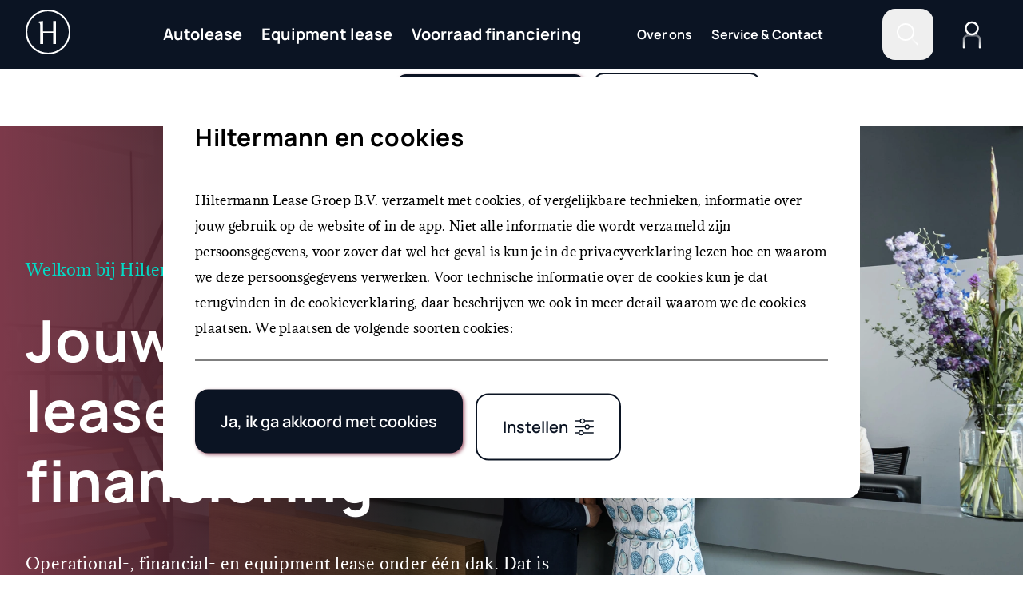

--- FILE ---
content_type: text/html; charset=utf-8
request_url: https://www.hiltermannlease.nl/
body_size: 23498
content:
<!DOCTYPE html><html app-version="951508e4a3db71e9178a45230d58c4b3bacb7bdc" lang="nl"><head><meta charSet="utf-8" data-next-head=""/><meta name="viewport" content="width=device-width" data-next-head=""/><link rel="icon" href="/favicon.ico" data-next-head=""/><link rel="canonical" href="https://www.hiltermannlease.nl" data-next-head=""/><title data-next-head="">Partner voor lease en financiering | Hiltermann Lease | Home</title><meta name="description" content="Operationele-, financiële- en equipment lease onder één dak, dat is Hiltermann Lease. Samen vinden we de oplossing die bij jouw onderneming past." data-next-head=""/><script id="app-publicStandaloneProps" data-nscript="beforeInteractive">window.publicStandaloneProps = {"appVersion":"951508e4a3db71e9178a45230d58c4b3bacb7bdc","gtmId":"GTM-KSFQVWT","preprToken":"ac_c4e7083fa528fca9ca62bd5092b9d9ce7dc28eba53689368bfd60dc2c4622cd7","mockHasura":false,"sentry":{"environment":"prd","sampleRate":0.05},"trengoKey":"aTwZBAXCd74Pltc","chatbot":{"orgId":"00D7Q000003Og55","deploymentId":"Hilde_Agentforce_Agent","communityURL":"https://hiltermann.my.site.com/ESWHildeAgentforceAgent1762878222003","scriptURL":"https://hiltermann.my.salesforce-scrt.com"}};</script><script id="google-tag-manager-datalayer" data-nscript="beforeInteractive">
        window.dataLayer = window.dataLayer || [];
        function gtag(){dataLayer.push(arguments);}
        </script><script id="google-tag-manager" data-nscript="beforeInteractive">            
        gtag('consent', 'default', {
          'functional_consent': 'denied',
          'preference_consent': 'denied',
          'statistics_consent': 'denied',
          'marketing_consent': 'denied',
        });
        (function(w,d,s,l,i){w[l]=w[l]||[];w[l].push({'gtm.start':
new Date().getTime(),event:'gtm.js'});var f=d.getElementsByTagName(s)[0],
j=d.createElement(s),dl=l!='dataLayer'?'&l='+l:'';j.async=true;j.src=
'https://www.googletagmanager.com/gtm.js?id='+i+dl;f.parentNode.insertBefore(j,f);
})(window,document,'script','dataLayer','GTM-KSFQVWT');
</script><link rel="preload" href="/_next/static/css/38a5eca5c3012ce9.css" as="style"/><link rel="stylesheet" href="/_next/static/css/38a5eca5c3012ce9.css" data-n-g=""/><link rel="preload" href="/_next/static/css/6a21405053b24645.css" as="style"/><link rel="stylesheet" href="/_next/static/css/6a21405053b24645.css" data-n-p=""/><noscript data-n-css=""></noscript><script defer="" nomodule="" src="/_next/static/chunks/polyfills-42372ed130431b0a.js"></script><script src="https://widgets.hellorider.com/js/catalog.min.js" defer="" data-nscript="beforeInteractive"></script><script src="https://widgets.hellorider.com/js/calculator.min.js" defer="" data-nscript="beforeInteractive"></script><script src="https://widgets.hellorider.com/js/dealer-locator.min.js" defer="" data-nscript="beforeInteractive"></script><script src="/_next/static/chunks/webpack-23eb5b7aa5703024.js" defer=""></script><script src="/_next/static/chunks/framework-ad0e7a730c5b395d.js" defer=""></script><script src="/_next/static/chunks/main-c1310218f7b1d2f3.js" defer=""></script><script src="/_next/static/chunks/pages/_app-3aab4e4d705992a6.js" defer=""></script><script src="/_next/static/chunks/7867-bc8817aad7333949.js" defer=""></script><script src="/_next/static/chunks/1706-64657e2f2f7222fc.js" defer=""></script><script src="/_next/static/chunks/645-1f8b7017f8ec6ee8.js" defer=""></script><script src="/_next/static/chunks/3813-b0a0e814b72b5a05.js" defer=""></script><script src="/_next/static/chunks/4105-76d1f64b36b9ce2f.js" defer=""></script><script src="/_next/static/chunks/5032-6e59cd352e7d4ae8.js" defer=""></script><script src="/_next/static/chunks/4777-6616e28a4b136ca3.js" defer=""></script><script src="/_next/static/chunks/6314-e0057f78c4e52049.js" defer=""></script><script src="/_next/static/chunks/pages/%5B%5B...slug%5D%5D-5b18ca5411cb0853.js" defer=""></script><script src="/_next/static/951508e4a3db71e9178a45230d58c4b3bacb7bdc/_buildManifest.js" defer=""></script><script src="/_next/static/951508e4a3db71e9178a45230d58c4b3bacb7bdc/_ssgManifest.js" defer=""></script><meta name="sentry-trace" content="3b0811bb573914196765c016fd68ab9a-866ef078608c4a6c-0"/><meta name="baggage" content="sentry-environment=prd,sentry-public_key=08caa01de9a44c089dd2c2abc7af1fd8,sentry-trace_id=3b0811bb573914196765c016fd68ab9a,sentry-org_id=4505516027412480,sentry-sampled=false,sentry-sample_rand=0.8342024458168862,sentry-sample_rate=0.05"/></head><body><noscript><iframe src="https://www.googletagmanager.com/ns.html?id=GTM-KSFQVWT" height="0" width="0" style="display:none;visibility:hidden"></iframe></noscript><div id="__next"><div class="tablet:hidden h-16"> </div><nav id="mobile-navbar" class="bg-transparant desktop-s:hidden fixed inset-x-0 top-0 z-20 text-white"><div class="bg-primary-black flex justify-center"><div class="max-w-screen-desktop-xl flex w-full justify-between"><button class="z-20 flex h-full w-1/3 items-center p-4"><span style="box-sizing:border-box;display:inline-block;overflow:hidden;width:initial;height:initial;background:none;opacity:1;border:0;margin:0;padding:0;position:relative;max-width:100%"><span style="box-sizing:border-box;display:block;width:initial;height:initial;background:none;opacity:1;border:0;margin:0;padding:0;max-width:100%"><img style="display:block;max-width:100%;width:initial;height:initial;background:none;opacity:1;border:0;margin:0;padding:0" alt="" aria-hidden="true" src="data:image/svg+xml,%3csvg%20xmlns=%27http://www.w3.org/2000/svg%27%20version=%271.1%27%20width=%2732%27%20height=%2732%27/%3e"/></span><img alt="Open of sluit het menu" src="[data-uri]" decoding="async" data-nimg="intrinsic" style="position:absolute;top:0;left:0;bottom:0;right:0;box-sizing:border-box;padding:0;border:none;margin:auto;display:block;width:0;height:0;min-width:100%;max-width:100%;min-height:100%;max-height:100%"/><noscript><img alt="Open of sluit het menu" loading="lazy" decoding="async" data-nimg="intrinsic" style="position:absolute;top:0;left:0;bottom:0;right:0;box-sizing:border-box;padding:0;border:none;margin:auto;display:block;width:0;height:0;min-width:100%;max-width:100%;min-height:100%;max-height:100%" srcSet="/_next/static/media/hamburger.ec98d6e6.svg 1x, /_next/static/media/hamburger.ec98d6e6.svg 2x" src="/_next/static/media/hamburger.ec98d6e6.svg"/></noscript></span><div class="flex h-full items-center pl-4">Menu</div></button><div class="flex"><a class="flex p-3" href="/"><span style="box-sizing:border-box;display:inline-block;overflow:hidden;width:initial;height:initial;background:none;opacity:1;border:0;margin:0;padding:0;position:relative;max-width:100%"><span style="box-sizing:border-box;display:block;width:initial;height:initial;background:none;opacity:1;border:0;margin:0;padding:0;max-width:100%"><img style="display:block;max-width:100%;width:initial;height:initial;background:none;opacity:1;border:0;margin:0;padding:0" alt="" aria-hidden="true" src="data:image/svg+xml,%3csvg%20xmlns=%27http://www.w3.org/2000/svg%27%20version=%271.1%27%20width=%2740%27%20height=%2740%27/%3e"/></span><img alt="Menu icon" data-gtm-id="logo_navigation" src="[data-uri]" decoding="async" data-nimg="intrinsic" style="position:absolute;top:0;left:0;bottom:0;right:0;box-sizing:border-box;padding:0;border:none;margin:auto;display:block;width:0;height:0;min-width:100%;max-width:100%;min-height:100%;max-height:100%"/><noscript><img alt="Menu icon" data-gtm-id="logo_navigation" loading="lazy" decoding="async" data-nimg="intrinsic" style="position:absolute;top:0;left:0;bottom:0;right:0;box-sizing:border-box;padding:0;border:none;margin:auto;display:block;width:0;height:0;min-width:100%;max-width:100%;min-height:100%;max-height:100%" srcSet="/_next/static/media/logo.fc06e1a1.svg 1x, /_next/static/media/logo.fc06e1a1.svg 2x" src="/_next/static/media/logo.fc06e1a1.svg"/></noscript></span></a></div><div class="flex w-1/3 justify-end"><button type="button" class="mr-4 flex size-16 items-center justify-center rounded-2xl" data-gtm-id="search_icon" name="Search icon"><span style="box-sizing:border-box;display:inline-block;overflow:hidden;width:initial;height:initial;background:none;opacity:1;border:0;margin:0;padding:0;position:relative;max-width:100%"><span style="box-sizing:border-box;display:block;width:initial;height:initial;background:none;opacity:1;border:0;margin:0;padding:0;max-width:100%"><img style="display:block;max-width:100%;width:initial;height:initial;background:none;opacity:1;border:0;margin:0;padding:0" alt="" aria-hidden="true" src="data:image/svg+xml,%3csvg%20xmlns=%27http://www.w3.org/2000/svg%27%20version=%271.1%27%20width=%2732%27%20height=%2732%27/%3e"/></span><img alt="Search icon" src="[data-uri]" decoding="async" data-nimg="intrinsic" style="position:absolute;top:0;left:0;bottom:0;right:0;box-sizing:border-box;padding:0;border:none;margin:auto;display:block;width:0;height:0;min-width:100%;max-width:100%;min-height:100%;max-height:100%"/><noscript><img alt="Search icon" loading="lazy" decoding="async" data-nimg="intrinsic" style="position:absolute;top:0;left:0;bottom:0;right:0;box-sizing:border-box;padding:0;border:none;margin:auto;display:block;width:0;height:0;min-width:100%;max-width:100%;min-height:100%;max-height:100%" srcSet="/_next/static/media/search.4af88498.svg 1x, /_next/static/media/search.4af88498.svg 2x" src="/_next/static/media/search.4af88498.svg"/></noscript></span></button><button class="flex size-16 items-center justify-center" data-gtm-id="login_icon"><span style="box-sizing:border-box;display:inline-block;overflow:hidden;width:initial;height:initial;background:none;opacity:1;border:0;margin:0;padding:0;position:relative;max-width:100%"><span style="box-sizing:border-box;display:block;width:initial;height:initial;background:none;opacity:1;border:0;margin:0;padding:0;max-width:100%"><img style="display:block;max-width:100%;width:initial;height:initial;background:none;opacity:1;border:0;margin:0;padding:0" alt="" aria-hidden="true" src="data:image/svg+xml,%3csvg%20xmlns=%27http://www.w3.org/2000/svg%27%20version=%271.1%27%20width=%2732%27%20height=%2732%27/%3e"/></span><img alt="User icon" src="[data-uri]" decoding="async" data-nimg="intrinsic" style="position:absolute;top:0;left:0;bottom:0;right:0;box-sizing:border-box;padding:0;border:none;margin:auto;display:block;width:0;height:0;min-width:100%;max-width:100%;min-height:100%;max-height:100%"/><noscript><img alt="User icon" loading="lazy" decoding="async" data-nimg="intrinsic" style="position:absolute;top:0;left:0;bottom:0;right:0;box-sizing:border-box;padding:0;border:none;margin:auto;display:block;width:0;height:0;min-width:100%;max-width:100%;min-height:100%;max-height:100%" srcSet="/_next/static/media/user.1418b881.svg 1x, /_next/static/media/user.1418b881.svg 2x" src="/_next/static/media/user.1418b881.svg"/></noscript></span></button></div></div></div><div data-testid="mobile-menu" class="fixed inset-x-0 bottom-0 top-16 h-auto transition-all invisible -translate-x-full"><div data-testid="main-menu" class="bg-primary-black relative min-h-full pb-4 h-full overflow-y-scroll"><ul><li class="before:from-secondary-aubergine relative mx-8 before:absolute before:bottom-0 before:h-[2px] before:w-full before:bg-gradient-to-r before:to-[rgba(0,0,0,0)] before:content-[&#x27;&#x27;]"><button class="text-menu-sm flex w-full items-center justify-between py-6 font-bold" data-gtm-id="main_navigation"><span>Autolease</span><span style="box-sizing:border-box;display:inline-block;overflow:hidden;width:initial;height:initial;background:none;opacity:1;border:0;margin:0;padding:0;position:relative;max-width:100%"><span style="box-sizing:border-box;display:block;width:initial;height:initial;background:none;opacity:1;border:0;margin:0;padding:0;max-width:100%"><img style="display:block;max-width:100%;width:initial;height:initial;background:none;opacity:1;border:0;margin:0;padding:0" alt="" aria-hidden="true" src="data:image/svg+xml,%3csvg%20xmlns=%27http://www.w3.org/2000/svg%27%20version=%271.1%27%20width=%278%27%20height=%2718%27/%3e"/></span><img alt="Chevron icon" src="[data-uri]" decoding="async" data-nimg="intrinsic" style="position:absolute;top:0;left:0;bottom:0;right:0;box-sizing:border-box;padding:0;border:none;margin:auto;display:block;width:0;height:0;min-width:100%;max-width:100%;min-height:100%;max-height:100%"/><noscript><img alt="Chevron icon" loading="lazy" decoding="async" data-nimg="intrinsic" style="position:absolute;top:0;left:0;bottom:0;right:0;box-sizing:border-box;padding:0;border:none;margin:auto;display:block;width:0;height:0;min-width:100%;max-width:100%;min-height:100%;max-height:100%" srcSet="/_next/static/media/chevron-right.085b132f.svg 1x" src="/_next/static/media/chevron-right.085b132f.svg"/></noscript></span></button></li><li class="before:from-secondary-aubergine relative mx-8 before:absolute before:bottom-0 before:h-[2px] before:w-full before:bg-gradient-to-r before:to-[rgba(0,0,0,0)] before:content-[&#x27;&#x27;]"><button class="text-menu-sm flex w-full items-center justify-between py-6 font-bold" data-gtm-id="main_navigation"><span>Equipment Lease</span><span style="box-sizing:border-box;display:inline-block;overflow:hidden;width:initial;height:initial;background:none;opacity:1;border:0;margin:0;padding:0;position:relative;max-width:100%"><span style="box-sizing:border-box;display:block;width:initial;height:initial;background:none;opacity:1;border:0;margin:0;padding:0;max-width:100%"><img style="display:block;max-width:100%;width:initial;height:initial;background:none;opacity:1;border:0;margin:0;padding:0" alt="" aria-hidden="true" src="data:image/svg+xml,%3csvg%20xmlns=%27http://www.w3.org/2000/svg%27%20version=%271.1%27%20width=%278%27%20height=%2718%27/%3e"/></span><img alt="Chevron icon" src="[data-uri]" decoding="async" data-nimg="intrinsic" style="position:absolute;top:0;left:0;bottom:0;right:0;box-sizing:border-box;padding:0;border:none;margin:auto;display:block;width:0;height:0;min-width:100%;max-width:100%;min-height:100%;max-height:100%"/><noscript><img alt="Chevron icon" loading="lazy" decoding="async" data-nimg="intrinsic" style="position:absolute;top:0;left:0;bottom:0;right:0;box-sizing:border-box;padding:0;border:none;margin:auto;display:block;width:0;height:0;min-width:100%;max-width:100%;min-height:100%;max-height:100%" srcSet="/_next/static/media/chevron-right.085b132f.svg 1x" src="/_next/static/media/chevron-right.085b132f.svg"/></noscript></span></button></li><li class="before:from-secondary-aubergine relative mx-8 before:absolute before:bottom-0 before:h-[2px] before:w-full before:bg-gradient-to-r before:to-[rgba(0,0,0,0)] before:content-[&#x27;&#x27;]"><button class="text-menu-sm flex w-full items-center justify-between py-6 font-bold" data-gtm-id="main_navigation"><span>Voorraad financiering</span><span style="box-sizing:border-box;display:inline-block;overflow:hidden;width:initial;height:initial;background:none;opacity:1;border:0;margin:0;padding:0;position:relative;max-width:100%"><span style="box-sizing:border-box;display:block;width:initial;height:initial;background:none;opacity:1;border:0;margin:0;padding:0;max-width:100%"><img style="display:block;max-width:100%;width:initial;height:initial;background:none;opacity:1;border:0;margin:0;padding:0" alt="" aria-hidden="true" src="data:image/svg+xml,%3csvg%20xmlns=%27http://www.w3.org/2000/svg%27%20version=%271.1%27%20width=%278%27%20height=%2718%27/%3e"/></span><img alt="Chevron icon" src="[data-uri]" decoding="async" data-nimg="intrinsic" style="position:absolute;top:0;left:0;bottom:0;right:0;box-sizing:border-box;padding:0;border:none;margin:auto;display:block;width:0;height:0;min-width:100%;max-width:100%;min-height:100%;max-height:100%"/><noscript><img alt="Chevron icon" loading="lazy" decoding="async" data-nimg="intrinsic" style="position:absolute;top:0;left:0;bottom:0;right:0;box-sizing:border-box;padding:0;border:none;margin:auto;display:block;width:0;height:0;min-width:100%;max-width:100%;min-height:100%;max-height:100%" srcSet="/_next/static/media/chevron-right.085b132f.svg 1x" src="/_next/static/media/chevron-right.085b132f.svg"/></noscript></span></button></li><li class="before:from-secondary-aubergine relative mx-8 before:absolute before:bottom-0 before:h-[2px] before:w-full before:bg-gradient-to-r before:to-[rgba(0,0,0,0)] before:content-[&#x27;&#x27;]"><button class="text-menu-sm flex w-full items-center justify-between py-6 font-bold" data-gtm-id="main_navigation"><span>Over ons</span><span style="box-sizing:border-box;display:inline-block;overflow:hidden;width:initial;height:initial;background:none;opacity:1;border:0;margin:0;padding:0;position:relative;max-width:100%"><span style="box-sizing:border-box;display:block;width:initial;height:initial;background:none;opacity:1;border:0;margin:0;padding:0;max-width:100%"><img style="display:block;max-width:100%;width:initial;height:initial;background:none;opacity:1;border:0;margin:0;padding:0" alt="" aria-hidden="true" src="data:image/svg+xml,%3csvg%20xmlns=%27http://www.w3.org/2000/svg%27%20version=%271.1%27%20width=%278%27%20height=%2718%27/%3e"/></span><img alt="Chevron icon" src="[data-uri]" decoding="async" data-nimg="intrinsic" style="position:absolute;top:0;left:0;bottom:0;right:0;box-sizing:border-box;padding:0;border:none;margin:auto;display:block;width:0;height:0;min-width:100%;max-width:100%;min-height:100%;max-height:100%"/><noscript><img alt="Chevron icon" loading="lazy" decoding="async" data-nimg="intrinsic" style="position:absolute;top:0;left:0;bottom:0;right:0;box-sizing:border-box;padding:0;border:none;margin:auto;display:block;width:0;height:0;min-width:100%;max-width:100%;min-height:100%;max-height:100%" srcSet="/_next/static/media/chevron-right.085b132f.svg 1x" src="/_next/static/media/chevron-right.085b132f.svg"/></noscript></span></button></li><li class="before:from-secondary-aubergine relative mx-8 before:absolute before:bottom-0 before:h-[2px] before:w-full before:bg-gradient-to-r before:to-[rgba(0,0,0,0)] before:content-[&#x27;&#x27;]"><a class="text-menu-sm flex w-full items-center justify-between py-6 font-bold" data-gtm-id="main_navigation" href="/service-contact">Service &amp; contact</a></li></ul></div></div><div data-testid="mobile-search" class="fixed inset-x-0 bottom-0 top-16 h-full transition-all invisible -translate-x-full"><div data-testid="mobile-search" class="bg-primary-black relative h-full flex-col px-4"><div class="pt-4"><div class="relative w-full flex flex-row group border-grey-asphalt text-forms-sm focus-within:border-secondary-aubergine focus-within:text-primary-black focus-within:border-2 focus-within:font-bold hover:border-2 box-border h-16 rounded-lg border px-px hover:px-0 focus-within:px-0 bg-white pt-4"><input id=":R1eb2m:" data-testid="search-input" name="search" class="grow min-w-20 text-primary-black text-sm rounded-lg bg-transparent px-6 placeholder:text-grey-asphalt placeholder:font-normal hover:placeholder:text-grey-asphalt tablet:text-forms-md font-sans font-semibold outline-none focus:outline-none" placeholder="Zoeken" type="text" value=""/></div></div><button data-gtm-id="btn-secondary" type="button" class="transition-1 font-sans relative inline-flex flex-row items-center font-semibold outline-2 before:bg-gradient-to-r focus-visible:outline disabled:opacity-50 py-4 px-8 tablet:text-button tablet:py-7 rounded-2xl before:rounded-2xl justify-center text-primary-black bg-white border-2 border-primary-black shadow-[rgba(144,64,85,0.82)] outline-primary-mint focus:shadow-none active:shadow-none active:border-secondary-burgundy active:text-secondary-burgundy hover:border-secondary-burgundy hover:text-secondary-burgundy mt-4 w-full"><span class="line-clamp-2">Zoeken</span></button></div></div><div class="fixed inset-x-0 bottom-0 top-16 h-full transition-transform invisible translate-x-full"><div class="bg-primary-black relative h-full"><ul><li class="border-secondary-burgundy mx-8 border-b-2"><a class="text-menu-sm flex w-full items-center justify-between py-6 font-bold" target="_blank" rel="noopener noreferrer" href="https://fleetdisk.amw.autodisk.nl/auth?clt=hl">Mijn wagenpark</a></li><li class="border-secondary-burgundy mx-8 border-b-2"><a class="text-menu-sm flex w-full items-center justify-between py-6 font-bold" target="_blank" rel="noopener noreferrer" href="https://www.mobilityonline.eu/nl/hl/auth/login">Online calculeren berijders</a></li><li class="border-secondary-burgundy mx-8 border-b-2"><a class="text-menu-sm flex w-full items-center justify-between py-6 font-bold" target="_blank" rel="noopener noreferrer" href="https://ic.autodisk.online/hl/auth/login">Intermediairs &amp; Dealers</a></li><li class="border-secondary-burgundy mx-8 border-b-2"><a class="text-menu-sm flex w-full items-center justify-between py-6 font-bold" target="_blank" rel="noopener noreferrer" href="/service/aanmeldformulier-ott">Aflevering auto</a></li><li class="border-secondary-burgundy mx-8 border-b-2"><a class="text-menu-sm flex w-full items-center justify-between py-6 font-bold" target="_blank" rel="noopener noreferrer" href="https://partnerportal.hiltermannlease.nl">Partner Portal</a></li></ul></div></div></nav><nav class="desktop-s:block fixed z-40 hidden w-full text-white transition-transform translate-y-0"><div data-testid="secondary-node" class="bg-secondary-aubergine absolute top-full w-full transition-all invisible -translate-y-full"><div class="max-w-screen-desktop-xl relative mx-auto flex w-full items-center justify-center"><div class="flex w-full justify-start"><div><ul data-testid="tertiary-node" class="bg-secondary-aubergine shadow-submenu absolute top-full transition-transform invisible -translate-y-full"><li class="group w-80"><a class="text-menu-sm flex w-full justify-between px-6 font-bold hover:bg-white/20" data-gtm-id="third_navigation" href="/autolease/oplossingen/elektrificeren"><span class="w-full border-b border-white/20 py-6 group-last:border-0">Elektrificeren</span></a></li><li class="group w-80"><a class="text-menu-sm flex w-full justify-between px-6 font-bold hover:bg-white/20" data-gtm-id="third_navigation" href="/autolease/oplossingen/besparen-op-je-wagenpark"><span class="w-full border-b border-white/20 py-6 group-last:border-0">Besparen op je wagenpark</span></a></li><li class="group w-80"><a class="text-menu-sm flex w-full justify-between px-6 font-bold hover:bg-white/20" data-gtm-id="third_navigation" href="/autolease/oplossingen/mobiliteitsoplossingen"><span class="w-full border-b border-white/20 py-6 group-last:border-0">Mobiliteitsoplossingen</span></a></li></ul><div class="bg-secondary-aubergine relative"><a class="text-menu-sm group block cursor-pointer select-none p-6 font-bold hover:bg-white/20" data-gtm-id="second_navigation" href="/autolease/oplossingen"><span class="mr-3">Oplossingen</span><span style="box-sizing:border-box;display:inline-block;overflow:hidden;width:initial;height:initial;background:none;opacity:1;border:0;margin:0;padding:0;position:relative;max-width:100%"><span style="box-sizing:border-box;display:block;width:initial;height:initial;background:none;opacity:1;border:0;margin:0;padding:0;max-width:100%"><img style="display:block;max-width:100%;width:initial;height:initial;background:none;opacity:1;border:0;margin:0;padding:0" alt="" aria-hidden="true" src="data:image/svg+xml,%3csvg%20xmlns=%27http://www.w3.org/2000/svg%27%20version=%271.1%27%20width=%2716%27%20height=%2710%27/%3e"/></span><img alt="chevron down" src="[data-uri]" decoding="async" data-nimg="intrinsic" class="" style="position:absolute;top:0;left:0;bottom:0;right:0;box-sizing:border-box;padding:0;border:none;margin:auto;display:block;width:0;height:0;min-width:100%;max-width:100%;min-height:100%;max-height:100%"/><noscript><img alt="chevron down" loading="lazy" decoding="async" data-nimg="intrinsic" style="position:absolute;top:0;left:0;bottom:0;right:0;box-sizing:border-box;padding:0;border:none;margin:auto;display:block;width:0;height:0;min-width:100%;max-width:100%;min-height:100%;max-height:100%" class="" srcSet="/_next/static/media/chevron-down.34b529be.svg 1x, /_next/static/media/chevron-down.34b529be.svg 2x" src="/_next/static/media/chevron-down.34b529be.svg"/></noscript></span></a></div></div><div><ul data-testid="tertiary-node" class="bg-secondary-aubergine shadow-submenu absolute top-full transition-transform invisible -translate-y-full"><li class="group w-80"><a class="text-menu-sm flex w-full justify-between px-6 font-bold hover:bg-white/20" data-gtm-id="third_navigation" href="/autolease/wat-is-leasen"><span class="w-full border-b border-white/20 py-6 group-last:border-0">Wat is leasen?</span></a></li><li class="group w-80"><a class="text-menu-sm flex w-full justify-between px-6 font-bold hover:bg-white/20" data-gtm-id="third_navigation" href="/autolease/operational-lease"><span class="w-full border-b border-white/20 py-6 group-last:border-0">Operational lease</span></a></li><li class="group w-80"><a class="text-menu-sm flex w-full justify-between px-6 font-bold hover:bg-white/20" data-gtm-id="third_navigation" href="/autolease/financial-lease"><span class="w-full border-b border-white/20 py-6 group-last:border-0">Financial lease</span></a></li><li class="group w-80"><a class="text-menu-sm flex w-full justify-between px-6 font-bold hover:bg-white/20" data-gtm-id="third_navigation" href="/autolease/shortlease"><span class="w-full border-b border-white/20 py-6 group-last:border-0">Shortlease</span></a></li><li class="group w-80"><a class="text-menu-sm flex w-full justify-between px-6 font-bold hover:bg-white/20" data-gtm-id="third_navigation" href="/autolease/private-lease"><span class="w-full border-b border-white/20 py-6 group-last:border-0">Private lease</span></a></li></ul><div class="bg-secondary-aubergine relative"><a class="text-menu-sm group block cursor-pointer select-none p-6 font-bold hover:bg-white/20" data-gtm-id="second_navigation" href="/autolease/leasevormen"><span class="mr-3">Leasevormen</span><span style="box-sizing:border-box;display:inline-block;overflow:hidden;width:initial;height:initial;background:none;opacity:1;border:0;margin:0;padding:0;position:relative;max-width:100%"><span style="box-sizing:border-box;display:block;width:initial;height:initial;background:none;opacity:1;border:0;margin:0;padding:0;max-width:100%"><img style="display:block;max-width:100%;width:initial;height:initial;background:none;opacity:1;border:0;margin:0;padding:0" alt="" aria-hidden="true" src="data:image/svg+xml,%3csvg%20xmlns=%27http://www.w3.org/2000/svg%27%20version=%271.1%27%20width=%2716%27%20height=%2710%27/%3e"/></span><img alt="chevron down" src="[data-uri]" decoding="async" data-nimg="intrinsic" class="" style="position:absolute;top:0;left:0;bottom:0;right:0;box-sizing:border-box;padding:0;border:none;margin:auto;display:block;width:0;height:0;min-width:100%;max-width:100%;min-height:100%;max-height:100%"/><noscript><img alt="chevron down" loading="lazy" decoding="async" data-nimg="intrinsic" style="position:absolute;top:0;left:0;bottom:0;right:0;box-sizing:border-box;padding:0;border:none;margin:auto;display:block;width:0;height:0;min-width:100%;max-width:100%;min-height:100%;max-height:100%" class="" srcSet="/_next/static/media/chevron-down.34b529be.svg 1x, /_next/static/media/chevron-down.34b529be.svg 2x" src="/_next/static/media/chevron-down.34b529be.svg"/></noscript></span></a></div></div><div><ul data-testid="tertiary-node" class="bg-secondary-aubergine shadow-submenu absolute top-full transition-transform invisible -translate-y-full"><li class="group w-80"><a class="text-menu-sm flex w-full justify-between px-6 font-bold hover:bg-white/20" data-gtm-id="third_navigation" href="/autolease/aanbod?filter=Occasion"><span class="w-full border-b border-white/20 py-6 group-last:border-0">Occasion lease</span></a></li><li class="group w-80"><a class="text-menu-sm flex w-full justify-between px-6 font-bold hover:bg-white/20" data-gtm-id="third_navigation" href="/autolease/aanbod?filter=Actie"><span class="w-full border-b border-white/20 py-6 group-last:border-0">Actie auto&#x27;s</span></a></li><li class="group w-80"><a class="text-menu-sm flex w-full justify-between px-6 font-bold hover:bg-white/20" data-gtm-id="third_navigation" href="/autolease/aanbod/shortlease"><span class="w-full border-b border-white/20 py-6 group-last:border-0">Shortlease</span></a></li></ul><div class="bg-secondary-aubergine relative"><a class="text-menu-sm group block cursor-pointer select-none p-6 font-bold hover:bg-white/20" data-gtm-id="second_navigation" href="/autolease/aanbod"><span class="mr-3">Aanbod</span><span style="box-sizing:border-box;display:inline-block;overflow:hidden;width:initial;height:initial;background:none;opacity:1;border:0;margin:0;padding:0;position:relative;max-width:100%"><span style="box-sizing:border-box;display:block;width:initial;height:initial;background:none;opacity:1;border:0;margin:0;padding:0;max-width:100%"><img style="display:block;max-width:100%;width:initial;height:initial;background:none;opacity:1;border:0;margin:0;padding:0" alt="" aria-hidden="true" src="data:image/svg+xml,%3csvg%20xmlns=%27http://www.w3.org/2000/svg%27%20version=%271.1%27%20width=%2716%27%20height=%2710%27/%3e"/></span><img alt="chevron down" src="[data-uri]" decoding="async" data-nimg="intrinsic" class="" style="position:absolute;top:0;left:0;bottom:0;right:0;box-sizing:border-box;padding:0;border:none;margin:auto;display:block;width:0;height:0;min-width:100%;max-width:100%;min-height:100%;max-height:100%"/><noscript><img alt="chevron down" loading="lazy" decoding="async" data-nimg="intrinsic" style="position:absolute;top:0;left:0;bottom:0;right:0;box-sizing:border-box;padding:0;border:none;margin:auto;display:block;width:0;height:0;min-width:100%;max-width:100%;min-height:100%;max-height:100%" class="" srcSet="/_next/static/media/chevron-down.34b529be.svg 1x, /_next/static/media/chevron-down.34b529be.svg 2x" src="/_next/static/media/chevron-down.34b529be.svg"/></noscript></span></a></div></div><div><ul data-testid="tertiary-node" class="bg-secondary-aubergine shadow-submenu absolute top-full transition-transform invisible -translate-y-full"><li class="group w-80"><a class="text-menu-sm flex w-full justify-between px-6 font-bold hover:bg-white/20" data-gtm-id="third_navigation" href="/klantverhalen"><span class="w-full border-b border-white/20 py-6 group-last:border-0">Klantverhalen</span></a></li></ul><div class="bg-secondary-aubergine relative"><a class="text-menu-sm group block cursor-pointer select-none p-6 font-bold hover:bg-white/20" data-gtm-id="second_navigation" href="/autolease/klantbeloften"><span class="mr-3">Onze klantbeloften</span><span style="box-sizing:border-box;display:inline-block;overflow:hidden;width:initial;height:initial;background:none;opacity:1;border:0;margin:0;padding:0;position:relative;max-width:100%"><span style="box-sizing:border-box;display:block;width:initial;height:initial;background:none;opacity:1;border:0;margin:0;padding:0;max-width:100%"><img style="display:block;max-width:100%;width:initial;height:initial;background:none;opacity:1;border:0;margin:0;padding:0" alt="" aria-hidden="true" src="data:image/svg+xml,%3csvg%20xmlns=%27http://www.w3.org/2000/svg%27%20version=%271.1%27%20width=%2716%27%20height=%2710%27/%3e"/></span><img alt="chevron down" src="[data-uri]" decoding="async" data-nimg="intrinsic" class="" style="position:absolute;top:0;left:0;bottom:0;right:0;box-sizing:border-box;padding:0;border:none;margin:auto;display:block;width:0;height:0;min-width:100%;max-width:100%;min-height:100%;max-height:100%"/><noscript><img alt="chevron down" loading="lazy" decoding="async" data-nimg="intrinsic" style="position:absolute;top:0;left:0;bottom:0;right:0;box-sizing:border-box;padding:0;border:none;margin:auto;display:block;width:0;height:0;min-width:100%;max-width:100%;min-height:100%;max-height:100%" class="" srcSet="/_next/static/media/chevron-down.34b529be.svg 1x, /_next/static/media/chevron-down.34b529be.svg 2x" src="/_next/static/media/chevron-down.34b529be.svg"/></noscript></span></a></div></div><div class="bg-secondary-aubergine relative"><a class="text-menu-sm block p-6 font-bold hover:bg-white/20" data-gtm-id="second_navigation" href="/service-contact">Veelgestelde vragen</a></div><div class="bg-secondary-aubergine relative"><a class="text-menu-sm block p-6 font-bold hover:bg-white/20" data-gtm-id="second_navigation" href="/autolease/accountmanagers">Ons team</a></div><div class="bg-secondary-aubergine relative flex flex-1"></div></div></div></div><div data-testid="secondary-node" class="bg-secondary-aubergine absolute top-full w-full transition-all invisible -translate-y-full"><div class="max-w-screen-desktop-xl relative mx-auto flex w-full items-center justify-center"><div class="flex w-full justify-start"><div><ul data-testid="tertiary-node" class="bg-secondary-aubergine shadow-submenu absolute top-full transition-transform invisible -translate-y-full"><li class="group w-80"><a class="text-menu-sm flex w-full justify-between px-6 font-bold hover:bg-white/20" data-gtm-id="third_navigation" href="/equipment-lease/agrarisch"><span class="w-full border-b border-white/20 py-6 group-last:border-0">Agrarisch</span></a></li><li class="group w-80"><a class="text-menu-sm flex w-full justify-between px-6 font-bold hover:bg-white/20" data-gtm-id="third_navigation" href="/equipment-lease/afval-recycling-en-schoonmaak"><span class="w-full border-b border-white/20 py-6 group-last:border-0">Afval, recycling en schoonmaak</span></a></li><li class="group w-80"><a class="text-menu-sm flex w-full justify-between px-6 font-bold hover:bg-white/20" data-gtm-id="third_navigation" href="/equipment-lease/bouw-en-grondverzet"><span class="w-full border-b border-white/20 py-6 group-last:border-0">Bouw en grondverzet</span></a></li><li class="group w-80"><a class="text-menu-sm flex w-full justify-between px-6 font-bold hover:bg-white/20" data-gtm-id="third_navigation" href="/equipment-lease/intern-transport"><span class="w-full border-b border-white/20 py-6 group-last:border-0">Intern transport</span></a></li><li class="group w-80"><a class="text-menu-sm flex w-full justify-between px-6 font-bold hover:bg-white/20" data-gtm-id="third_navigation" href="/equipment-lease/transport-logistiek"><span class="w-full border-b border-white/20 py-6 group-last:border-0">Transport, logistiek en mobiliteit</span></a></li></ul><div class="bg-secondary-aubergine relative"><a class="text-menu-sm group block cursor-pointer select-none p-6 font-bold hover:bg-white/20" data-gtm-id="second_navigation" href="/equipment-lease/sectoren"><span class="mr-3">De sectoren</span><span style="box-sizing:border-box;display:inline-block;overflow:hidden;width:initial;height:initial;background:none;opacity:1;border:0;margin:0;padding:0;position:relative;max-width:100%"><span style="box-sizing:border-box;display:block;width:initial;height:initial;background:none;opacity:1;border:0;margin:0;padding:0;max-width:100%"><img style="display:block;max-width:100%;width:initial;height:initial;background:none;opacity:1;border:0;margin:0;padding:0" alt="" aria-hidden="true" src="data:image/svg+xml,%3csvg%20xmlns=%27http://www.w3.org/2000/svg%27%20version=%271.1%27%20width=%2716%27%20height=%2710%27/%3e"/></span><img alt="chevron down" src="[data-uri]" decoding="async" data-nimg="intrinsic" class="" style="position:absolute;top:0;left:0;bottom:0;right:0;box-sizing:border-box;padding:0;border:none;margin:auto;display:block;width:0;height:0;min-width:100%;max-width:100%;min-height:100%;max-height:100%"/><noscript><img alt="chevron down" loading="lazy" decoding="async" data-nimg="intrinsic" style="position:absolute;top:0;left:0;bottom:0;right:0;box-sizing:border-box;padding:0;border:none;margin:auto;display:block;width:0;height:0;min-width:100%;max-width:100%;min-height:100%;max-height:100%" class="" srcSet="/_next/static/media/chevron-down.34b529be.svg 1x, /_next/static/media/chevron-down.34b529be.svg 2x" src="/_next/static/media/chevron-down.34b529be.svg"/></noscript></span></a></div></div><div><ul data-testid="tertiary-node" class="bg-secondary-aubergine shadow-submenu absolute top-full transition-transform invisible -translate-y-full"><li class="group w-80"><a class="text-menu-sm flex w-full justify-between px-6 font-bold hover:bg-white/20" data-gtm-id="third_navigation" href="/klantverhalen"><span class="w-full border-b border-white/20 py-6 group-last:border-0">Klantverhalen</span></a></li></ul><div class="bg-secondary-aubergine relative"><a class="text-menu-sm group block cursor-pointer select-none p-6 font-bold hover:bg-white/20" data-gtm-id="second_navigation" href="/equipment-lease/klantbeloften"><span class="mr-3">Onze klantbeloften</span><span style="box-sizing:border-box;display:inline-block;overflow:hidden;width:initial;height:initial;background:none;opacity:1;border:0;margin:0;padding:0;position:relative;max-width:100%"><span style="box-sizing:border-box;display:block;width:initial;height:initial;background:none;opacity:1;border:0;margin:0;padding:0;max-width:100%"><img style="display:block;max-width:100%;width:initial;height:initial;background:none;opacity:1;border:0;margin:0;padding:0" alt="" aria-hidden="true" src="data:image/svg+xml,%3csvg%20xmlns=%27http://www.w3.org/2000/svg%27%20version=%271.1%27%20width=%2716%27%20height=%2710%27/%3e"/></span><img alt="chevron down" src="[data-uri]" decoding="async" data-nimg="intrinsic" class="" style="position:absolute;top:0;left:0;bottom:0;right:0;box-sizing:border-box;padding:0;border:none;margin:auto;display:block;width:0;height:0;min-width:100%;max-width:100%;min-height:100%;max-height:100%"/><noscript><img alt="chevron down" loading="lazy" decoding="async" data-nimg="intrinsic" style="position:absolute;top:0;left:0;bottom:0;right:0;box-sizing:border-box;padding:0;border:none;margin:auto;display:block;width:0;height:0;min-width:100%;max-width:100%;min-height:100%;max-height:100%" class="" srcSet="/_next/static/media/chevron-down.34b529be.svg 1x, /_next/static/media/chevron-down.34b529be.svg 2x" src="/_next/static/media/chevron-down.34b529be.svg"/></noscript></span></a></div></div><div class="bg-secondary-aubergine relative"><a class="text-menu-sm block p-6 font-bold hover:bg-white/20" data-gtm-id="second_navigation" href="/service-contact">Veelgestelde vragen</a></div><div class="bg-secondary-aubergine relative"><a class="text-menu-sm block p-6 font-bold hover:bg-white/20" data-gtm-id="second_navigation" href="/equipment-lease/accountmanagers">Ons team</a></div><div class="bg-secondary-aubergine relative flex flex-1"></div></div></div></div><div data-testid="secondary-node" class="bg-secondary-aubergine absolute top-full w-full transition-all invisible -translate-y-full"><div class="max-w-screen-desktop-xl relative mx-auto flex w-full items-center justify-center"><div class="flex w-full justify-start"><div class="bg-secondary-aubergine relative"><a class="text-menu-sm block p-6 font-bold hover:bg-white/20" data-gtm-id="second_navigation" href="/service-contact">Veelgestelde vragen</a></div><div class="bg-secondary-aubergine relative flex flex-1"></div></div></div></div><div data-testid="secondary-node" class="bg-secondary-aubergine absolute top-full w-full transition-all invisible -translate-y-full"><div class="max-w-screen-desktop-xl relative mx-auto flex w-full items-center justify-center"><div class="flex w-full justify-start"><div class="bg-secondary-aubergine relative"><a class="text-menu-sm block p-6 font-bold hover:bg-white/20" data-gtm-id="second_navigation" href="https://werkenbijhiltermann.recruitee.com">Werken bij</a></div><div class="bg-secondary-aubergine relative"><a class="text-menu-sm block p-6 font-bold hover:bg-white/20" data-gtm-id="second_navigation" href="/sponsoring">Sponsoring</a></div><div class="bg-secondary-aubergine relative"><a class="text-menu-sm block p-6 font-bold hover:bg-white/20" data-gtm-id="second_navigation" href="/mvo">MVO</a></div><div class="bg-secondary-aubergine relative"><a class="text-menu-sm block p-6 font-bold hover:bg-white/20" data-gtm-id="second_navigation" href="/klantverhalen">Klantverhalen</a></div><div class="bg-secondary-aubergine relative"><a class="text-menu-sm block p-6 font-bold hover:bg-white/20" data-gtm-id="second_navigation" href="/blog">Nieuws &amp; blogs</a></div><div class="bg-secondary-aubergine relative flex flex-1"></div></div></div></div><div class="absolute inset-x-0 top-full transition-all invisible -translate-y-full"><div class="max-w-screen-desktop-xl mx-auto flex justify-end"><div class="bg-primary-black min-w-[417px] p-6 text-white"><ul><li class="pt-5"><a class="transition-1 after:transition-1 before:transition-1 after:transition-1 justify-left relative flex items-center pb-4 font-sans text-button-sm font-semibold before:absolute
  before:bottom-0 before:h-[2px] before:w-full before:bg-gradient-to-r before:content-[&#x27;&#x27;] after:absolute 
  after:bottom-0 after:h-[2px] after:w-full after:bg-gradient-to-r after:content-[&#x27;&#x27;] tablet:text-button
  text-white hover:text-secondary-grapefruit 
    before:hidden
    after:from-secondary-grapefruit after:to-[rgba(0,0,0,0)] font-bold" target="_blank" rel="noopener noreferrer" data-gtm-id="link_click" href="https://fleetdisk.amw.autodisk.nl/auth?clt=hl">Mijn wagenpark</a></li><li class="pt-5"><a class="transition-1 after:transition-1 before:transition-1 after:transition-1 justify-left relative flex items-center pb-4 font-sans text-button-sm font-semibold before:absolute
  before:bottom-0 before:h-[2px] before:w-full before:bg-gradient-to-r before:content-[&#x27;&#x27;] after:absolute 
  after:bottom-0 after:h-[2px] after:w-full after:bg-gradient-to-r after:content-[&#x27;&#x27;] tablet:text-button
  text-white hover:text-secondary-grapefruit 
    before:hidden
    after:from-secondary-grapefruit after:to-[rgba(0,0,0,0)] font-bold" target="_blank" rel="noopener noreferrer" data-gtm-id="link_click" href="https://www.mobilityonline.eu/nl/hl/auth/login">Online calculeren berijders</a></li><li class="pt-5"><a class="transition-1 after:transition-1 before:transition-1 after:transition-1 justify-left relative flex items-center pb-4 font-sans text-button-sm font-semibold before:absolute
  before:bottom-0 before:h-[2px] before:w-full before:bg-gradient-to-r before:content-[&#x27;&#x27;] after:absolute 
  after:bottom-0 after:h-[2px] after:w-full after:bg-gradient-to-r after:content-[&#x27;&#x27;] tablet:text-button
  text-white hover:text-secondary-grapefruit 
    before:hidden
    after:from-secondary-grapefruit after:to-[rgba(0,0,0,0)] font-bold" target="_blank" rel="noopener noreferrer" data-gtm-id="link_click" href="https://ic.autodisk.online/hl/auth/login">Intermediairs &amp; Dealers</a></li><li class="pt-5"><a class="transition-1 after:transition-1 before:transition-1 after:transition-1 justify-left relative flex items-center pb-4 font-sans text-button-sm font-semibold before:absolute
  before:bottom-0 before:h-[2px] before:w-full before:bg-gradient-to-r before:content-[&#x27;&#x27;] after:absolute 
  after:bottom-0 after:h-[2px] after:w-full after:bg-gradient-to-r after:content-[&#x27;&#x27;] tablet:text-button
  text-white hover:text-secondary-grapefruit 
    before:hidden
    after:from-secondary-grapefruit after:to-[rgba(0,0,0,0)] font-bold" target="_self" data-gtm-id="link_click" href="/service/aanmeldformulier-ott">Aflevering auto</a></li><li class="pt-5"><a class="transition-1 after:transition-1 before:transition-1 after:transition-1 justify-left relative flex items-center pb-4 font-sans text-button-sm font-semibold before:absolute
  before:bottom-0 before:h-[2px] before:w-full before:bg-gradient-to-r before:content-[&#x27;&#x27;] after:absolute 
  after:bottom-0 after:h-[2px] after:w-full after:bg-gradient-to-r after:content-[&#x27;&#x27;] tablet:text-button
  text-white hover:text-secondary-grapefruit 
    before:hidden
    after:from-secondary-grapefruit after:to-[rgba(0,0,0,0)] font-bold" target="_blank" rel="noopener noreferrer" data-gtm-id="link_click" href="https://partnerportal.hiltermannlease.nl">Partner Portal</a></li></ul></div></div></div><div data-testid="secondary-node" class="bg-secondary-aubergine absolute top-full w-full transition-all invisible -translate-y-full"><div class="max-w-screen-desktop-xl relative mx-auto flex w-full items-center justify-center"><div class="flex w-full justify-start"><div class="bg-secondary-aubergine relative flex flex-1"></div></div></div></div><div data-testid="secondary-node" class="bg-secondary-aubergine absolute top-full w-full transition-all invisible -translate-y-full"><div class="max-w-screen-desktop-xl relative mx-auto flex w-full items-center justify-center"><div class="flex w-full justify-start"><div class="bg-secondary-aubergine relative flex flex-1"></div></div></div></div><div data-testid="secondary-node" class="bg-secondary-aubergine absolute top-full w-full transition-all invisible -translate-y-full"><div class="max-w-screen-desktop-xl relative mx-auto flex w-full items-center justify-center"><div class="flex w-full justify-start"><div class="bg-secondary-aubergine relative flex flex-1"></div></div></div></div><div class="bg-primary-black relative flex grow justify-center"><div class="max-w-screen-desktop-xl flex w-full px-8"><div class="tablet:w-40 flex w-48 flex-initial"><a class="py-3" data-gtm-id="logo_navigation" href="/"><span style="box-sizing:border-box;display:inline-block;overflow:hidden;width:initial;height:initial;background:none;opacity:1;border:0;margin:0;padding:0;position:relative;max-width:100%"><span style="box-sizing:border-box;display:block;width:initial;height:initial;background:none;opacity:1;border:0;margin:0;padding:0;max-width:100%"><img style="display:block;max-width:100%;width:initial;height:initial;background:none;opacity:1;border:0;margin:0;padding:0" alt="" aria-hidden="true" src="data:image/svg+xml,%3csvg%20xmlns=%27http://www.w3.org/2000/svg%27%20version=%271.1%27%20width=%2756%27%20height=%2756%27/%3e"/></span><img alt="Hiltermann Lease icon" src="[data-uri]" decoding="async" data-nimg="intrinsic" style="position:absolute;top:0;left:0;bottom:0;right:0;box-sizing:border-box;padding:0;border:none;margin:auto;display:block;width:0;height:0;min-width:100%;max-width:100%;min-height:100%;max-height:100%"/><noscript><img alt="Hiltermann Lease icon" loading="lazy" decoding="async" data-nimg="intrinsic" style="position:absolute;top:0;left:0;bottom:0;right:0;box-sizing:border-box;padding:0;border:none;margin:auto;display:block;width:0;height:0;min-width:100%;max-width:100%;min-height:100%;max-height:100%" srcSet="/_next/static/media/logo.fc06e1a1.svg 1x, /_next/static/media/logo.fc06e1a1.svg 2x" src="/_next/static/media/logo.fc06e1a1.svg"/></noscript></span></a></div><div class="flex flex-initial"><div class="flex select-none items-center px-3 desktop-xl:px-6"><a class="text-menu-sm tablet:text-menu cursor-pointer py-4 font-bold whitespace-nowrap " data-gtm-id="main_navigation" href="/autolease">Autolease</a></div><div class="flex select-none items-center px-3 desktop-xl:px-6"><a class="text-menu-sm tablet:text-menu cursor-pointer py-4 font-bold whitespace-nowrap " data-gtm-id="main_navigation" href="/equipment-lease">Equipment lease</a></div><div class="flex select-none items-center px-3 desktop-xl:px-6"><a class="text-menu-sm tablet:text-menu cursor-pointer py-4 font-bold whitespace-nowrap " data-gtm-id="main_navigation" href="/voorraadfinanciering">Voorraad financiering</a></div></div><div class="ml-auto flex flex-initial transition-all ease-in"><div class="ml-auto flex flex-initial"><a class="group flex items-center desktop-xl:px-6 px-3" data-gtm-id="main_navigation" href="/over-ons"><div class="text-menu-sm group-hover:before:from-secondary-aubergine border-transparent py-4 font-bold group-hover:relative group-hover:before:absolute group-hover:before:bottom-0 group-hover:before:h-[2px] group-hover:before:w-full group-hover:before:bg-gradient-to-r group-hover:before:to-[rgba(0,0,0,0)] group-hover:before:content-[&#x27;&#x27;]">Over ons</div></a><a class="group flex items-center desktop-xl:px-6 px-3" data-gtm-id="main_navigation" href="/service-contact"><div class="text-menu-sm group-hover:before:from-secondary-aubergine border-transparent py-4 font-bold group-hover:relative group-hover:before:absolute group-hover:before:bottom-0 group-hover:before:h-[2px] group-hover:before:w-full group-hover:before:bg-gradient-to-r group-hover:before:to-[rgba(0,0,0,0)] group-hover:before:content-[&#x27;&#x27;]">Service &amp; Contact</div></a></div><div class="hidden"><div class="relative w-full flex-row group border-grey-asphalt text-forms-sm focus-within:border-secondary-aubergine focus-within:text-primary-black focus-within:border-2 focus-within:font-bold hover:border-2 box-border h-16 rounded-lg border px-px hover:px-0 focus-within:px-0 bg-white hidden"><input id=":R9qj2m:" data-testid="search-input" name="search" class="grow min-w-20 text-primary-black text-sm rounded-lg bg-transparent px-6 placeholder:text-grey-asphalt placeholder:font-normal hover:placeholder:text-grey-asphalt tablet:text-forms-md font-sans font-semibold outline-none focus:outline-none" placeholder="Zoeken" type="text" value=""/></div></div></div><div class="ml-auto flex flex-initial items-center "><button type="button" class="border-secondary-burgundy mx-4 flex size-16 items-center justify-center rounded-2xl hover:border-2" data-gtm-id="search_icon" name="Search icon"><span style="box-sizing:border-box;display:inline-block;overflow:hidden;width:initial;height:initial;background:none;opacity:1;border:0;margin:0;padding:0;position:relative;max-width:100%"><span style="box-sizing:border-box;display:block;width:initial;height:initial;background:none;opacity:1;border:0;margin:0;padding:0;max-width:100%"><img style="display:block;max-width:100%;width:initial;height:initial;background:none;opacity:1;border:0;margin:0;padding:0" alt="" aria-hidden="true" src="data:image/svg+xml,%3csvg%20xmlns=%27http://www.w3.org/2000/svg%27%20version=%271.1%27%20width=%2732%27%20height=%2732%27/%3e"/></span><img alt="Search icon" src="[data-uri]" decoding="async" data-nimg="intrinsic" style="position:absolute;top:0;left:0;bottom:0;right:0;box-sizing:border-box;padding:0;border:none;margin:auto;display:block;width:0;height:0;min-width:100%;max-width:100%;min-height:100%;max-height:100%"/><noscript><img alt="Search icon" loading="lazy" decoding="async" data-nimg="intrinsic" style="position:absolute;top:0;left:0;bottom:0;right:0;box-sizing:border-box;padding:0;border:none;margin:auto;display:block;width:0;height:0;min-width:100%;max-width:100%;min-height:100%;max-height:100%" srcSet="/_next/static/media/search.4af88498.svg 1x, /_next/static/media/search.4af88498.svg 2x" src="/_next/static/media/search.4af88498.svg"/></noscript></span></button><div class="border-secondary-burgundy flex size-16 items-center justify-center rounded-2xl border-2 border-none" data-gtm-id="login_icon"><span style="box-sizing:border-box;display:inline-block;overflow:hidden;width:initial;height:initial;background:none;opacity:1;border:0;margin:0;padding:0;position:relative;max-width:100%"><span style="box-sizing:border-box;display:block;width:initial;height:initial;background:none;opacity:1;border:0;margin:0;padding:0;max-width:100%"><img style="display:block;max-width:100%;width:initial;height:initial;background:none;opacity:1;border:0;margin:0;padding:0" alt="" aria-hidden="true" src="data:image/svg+xml,%3csvg%20xmlns=%27http://www.w3.org/2000/svg%27%20version=%271.1%27%20width=%2740%27%20height=%2740%27/%3e"/></span><img alt="User icon" src="[data-uri]" decoding="async" data-nimg="intrinsic" style="position:absolute;top:0;left:0;bottom:0;right:0;box-sizing:border-box;padding:0;border:none;margin:auto;display:block;width:0;height:0;min-width:100%;max-width:100%;min-height:100%;max-height:100%"/><noscript><img alt="User icon" loading="lazy" decoding="async" data-nimg="intrinsic" style="position:absolute;top:0;left:0;bottom:0;right:0;box-sizing:border-box;padding:0;border:none;margin:auto;display:block;width:0;height:0;min-width:100%;max-width:100%;min-height:100%;max-height:100%" srcSet="/_next/static/media/user.1418b881.svg 1x, /_next/static/media/user.1418b881.svg 2x" src="/_next/static/media/user.1418b881.svg"/></noscript></span></div></div></div></div></nav><main class="tablet:pt-16 desktop-s:pt-[84px] overflow-clip"><style>
      #nprogress {
        pointer-events: none;
      }
      #nprogress .bar {
        background: #29D;
        position: fixed;
        z-index: 9999;
        top: 0;
        left: 0;
        width: 100%;
        height: 3px;
      }
      #nprogress .peg {
        display: block;
        position: absolute;
        right: 0px;
        width: 100px;
        height: 100%;
        box-shadow: 0 0 10px #29D, 0 0 5px #29D;
        opacity: 1;
        -webkit-transform: rotate(3deg) translate(0px, -4px);
        -ms-transform: rotate(3deg) translate(0px, -4px);
        transform: rotate(3deg) translate(0px, -4px);
      }
      #nprogress .spinner {
        display: block;
        position: fixed;
        z-index: 1031;
        top: 15px;
        right: 15px;
      }
      #nprogress .spinner-icon {
        width: 18px;
        height: 18px;
        box-sizing: border-box;
        border: solid 2px transparent;
        border-top-color: #29D;
        border-left-color: #29D;
        border-radius: 50%;
        -webkit-animation: nprogresss-spinner 400ms linear infinite;
        animation: nprogress-spinner 400ms linear infinite;
      }
      .nprogress-custom-parent {
        overflow: hidden;
        position: relative;
      }
      .nprogress-custom-parent #nprogress .spinner,
      .nprogress-custom-parent #nprogress .bar {
        position: absolute;
      }
      @-webkit-keyframes nprogress-spinner {
        0% {
          -webkit-transform: rotate(0deg);
        }
        100% {
          -webkit-transform: rotate(360deg);
        }
      }
      @keyframes nprogress-spinner {
        0% {
          transform: rotate(0deg);
        }
        100% {
          transform: rotate(360deg);
        }
      }
    </style><div class="tablet:mb-20 mb-12"><section data-block="CtaAboveHeader" class="tablet:h-[74px] relative flex justify-center mt-0"><div class="tablet:my-0 tablet:flex-row tablet:pt-0 col-span-full row-start-1 flex flex-col items-center justify-between pt-6"><span class="text-p tablet:mr-14 tablet:text-intro tablet:mb-0 mx-4 mb-4 text-center font-serif tracking-wide text-black">Snel naar</span><a data-gtm-id="btn-tertiary" href="/service/aflosschema-opvragen"><span class="line-clamp-2 border-gradient-base transition-1 font-sans shadow-button relative inline-flex flex-row items-center font-semibold outline-2 before:bg-gradient-to-r focus-visible:outline disabled:opacity-50 py-4 px-6 rounded-xl before:rounded-xl justify-center text-white bg-primary-black from-secondary-burgundy to-transparent shadow[rgba(144,64,85,0.82)] before:p-[2px] outline-white focus:shadow-none focus:from-primary-black focus:to-primary-black active:shadow-none active:from-secondary-burgundy active:to-secondary-burgundy hover:shadow[rgba(144,64,85,0.82)] hover:from-secondary-burgundy hover:to-secondary-burgundy tablet:my-0 tablet:w-auto w-full mb-4"><span class="line-clamp-2">Aflosschema aanvragen</span></span></a><a data-gtm-id="btn-secondary" href="/service/inlossaldo-opvragen"><span class="line-clamp-2 transition-1 font-sans relative inline-flex flex-row items-center font-semibold outline-2 before:bg-gradient-to-r focus-visible:outline disabled:opacity-50 py-4 px-6 rounded-xl before:rounded-xl justify-center text-primary-black bg-white border-2 border-primary-black shadow-[rgba(144,64,85,0.82)] outline-primary-mint focus:shadow-none active:shadow-none active:border-secondary-burgundy active:text-secondary-burgundy hover:border-secondary-burgundy hover:text-secondary-burgundy tablet:my-0 tablet:ml-3 tablet:w-auto mb-7 w-full"><span class="line-clamp-2">Inlossaldo opvragen</span></span></a></div></section><div class="mt-0 tablet:mb-20"><header data-block="PageHeader" class="from-secondary-aubergine to-primary-emerald tablet:min-h-[54rem] tablet:bg-center flex min-h-[39rem] justify-center overflow-hidden via-black bg-cover bg-[position:right_0_top_0,_right_-10rem_top_0rem] pb-24" style="background-image:linear-gradient(to right, #7C394A 0%, rgba(0,0,0,0.7) 40%, transparent 65%, transparent), url(/_next/image?url=https://2hregeu1apv4.b-cdn.net/w_5472/53x2o2kqdcr1-hiltermann-receptie.jpg&amp;w=2048&amp;q=95)"><div class="flex justify-center w-full"><div class="grid w-full max-w-full grid-cols-4 gap-x-6 px-4 tablet:mx-4 tablet:grid-cols-12 tablet:px-0 desktop-s:mx-8 desktop-s:max-w-screen-desktop-xl desktop-s:gap-x-8 relative z-0 h-full"><div class="tablet:-top-14 tablet:left-1/2 tablet:w-3/4 tablet:-translate-x-64 absolute left-16 top-8 -z-10 w-full"><div class="PageHeaderCircle_circle__QGOjz"></div></div><div class="tablet:col-span-7 tablet:mt-40 tablet:mb-32 col-span-full mb-12 mt-60 text-white"><p class="text-p text-primary-mint tablet:text-intro font-serif tracking-wide">Welkom bij Hiltermann Lease</p><h1 class="text-h1-sm tablet:mt-6 tablet:text-h1 mt-2 font-bold tracking-wide">Jouw partner voor lease en financiering</h1><div class="text-p tablet:mt-10 tablet:text-intro mt-4 font-serif tracking-wide"><p class="mb-4">Operational-, financial- en equipment lease onder één dak. Dat is Hiltermann Lease. Van een groot wagenpark opzetten tot een heftruck leasen: samen vinden we de oplossing die bij jou past.</p></div></div></div></div></header><div data-block="ActionCardGrid" class="flex justify-center"><div class="grid w-full max-w-full grid-cols-4 gap-x-6 px-4 tablet:mx-4 tablet:grid-cols-12 tablet:px-0 desktop-s:mx-8 desktop-s:max-w-screen-desktop-xl desktop-s:gap-x-8 tablet:-mt-48 -mt-28"><div class="tablet:flex-row desktop-xl:col-start-2 col-span-full flex flex-col"><div class="
        transition-max-w bg-primary-black tablet:max-w-[568px] tablet:first:mr-8 desktop-s:hover:max-w-[688px] group
        relative mb-4
        flex
        w-full
        duration-300
        ease-in-out
        "><div class="flex flex-col "><div class="tablet:max-w-[400px] desktop-s:py-16 desktop-s:pl-16 px-6 py-10"><h3 class="text-h4-sm text-primary-mint tablet:mb-4 tablet:text-h3-sm mb-2 font-bold tracking-wide">Ik wil een auto leasen</h3><div class="text-p tablet:mb-10 tablet:text-intro mb-6 shrink font-serif tracking-wide text-white">Een ruim aanbod van auto’s, met verschillende leasemogelijkheden.</div><div class="shrink"><a data-gtm-id="btn-primary" href="/autolease"><span class="line-clamp-2 border-gradient-base transition-1 font-sans relative inline-flex flex-row items-center font-semibold outline-2 before:bg-gradient-to-r focus-visible:outline disabled:opacity-50 py-4 px-8 tablet:text-button tablet:py-7 rounded-2xl before:rounded-2xl justify-center text-primary-black bg-primary-mint from-white to-primary-mint shadow-[rgba(1,135,134,0.4)] before:p-[2px] outline-white focus:shadow-none focus:bg-primary-black focus:text-white focus:from-primary-mint focus:to-primary-mint active:bg-primary-mint active:shadow-none active:text-primary-black hover:bg-primary-black hover:text-white hover:from-primary-mint hover:to-transparent"><span class="line-clamp-2">Ik wil een auto leasen</span></span></a></div></div></div><div class="desktop-s:transition-opacitry desktop-s:group-hover:opacity-100 pointer-events-none absolute right-8 h-full min-w-[250px] opacity-0 duration-300 ease-in-out"><span style="box-sizing:border-box;display:block;overflow:hidden;width:initial;height:initial;background:none;opacity:1;border:0;margin:0;padding:0;position:absolute;top:0;left:0;bottom:0;right:0"><img alt="" src="[data-uri]" decoding="async" data-nimg="fill" class="bg-none " style="position:absolute;top:0;left:0;bottom:0;right:0;box-sizing:border-box;padding:0;border:none;margin:auto;display:block;width:0;height:0;min-width:100%;max-width:100%;min-height:100%;max-height:100%;object-fit:contain;object-position:bottom"/><noscript><img alt="" loading="lazy" decoding="async" data-nimg="fill" style="position:absolute;top:0;left:0;bottom:0;right:0;box-sizing:border-box;padding:0;border:none;margin:auto;display:block;width:0;height:0;min-width:100%;max-width:100%;min-height:100%;max-height:100%;object-fit:contain;object-position:bottom" class="bg-none " sizes="100vw" srcSet="/_next/image?url=https%3A%2F%2F2hregeu1apv4.b-cdn.net%2Fw_600%2F6ow2i254lal2-280a7316.png&amp;w=640&amp;q=75 640w, /_next/image?url=https%3A%2F%2F2hregeu1apv4.b-cdn.net%2Fw_600%2F6ow2i254lal2-280a7316.png&amp;w=750&amp;q=75 750w, /_next/image?url=https%3A%2F%2F2hregeu1apv4.b-cdn.net%2Fw_600%2F6ow2i254lal2-280a7316.png&amp;w=828&amp;q=75 828w, /_next/image?url=https%3A%2F%2F2hregeu1apv4.b-cdn.net%2Fw_600%2F6ow2i254lal2-280a7316.png&amp;w=1080&amp;q=75 1080w, /_next/image?url=https%3A%2F%2F2hregeu1apv4.b-cdn.net%2Fw_600%2F6ow2i254lal2-280a7316.png&amp;w=1200&amp;q=75 1200w, /_next/image?url=https%3A%2F%2F2hregeu1apv4.b-cdn.net%2Fw_600%2F6ow2i254lal2-280a7316.png&amp;w=1920&amp;q=75 1920w, /_next/image?url=https%3A%2F%2F2hregeu1apv4.b-cdn.net%2Fw_600%2F6ow2i254lal2-280a7316.png&amp;w=2048&amp;q=75 2048w, /_next/image?url=https%3A%2F%2F2hregeu1apv4.b-cdn.net%2Fw_600%2F6ow2i254lal2-280a7316.png&amp;w=3840&amp;q=75 3840w" src="/_next/image?url=https%3A%2F%2F2hregeu1apv4.b-cdn.net%2Fw_600%2F6ow2i254lal2-280a7316.png&amp;w=3840&amp;q=75"/></noscript></span></div></div><div class="
        transition-max-w bg-primary-black tablet:max-w-[568px] tablet:first:mr-8 desktop-s:hover:max-w-[688px] group
        relative mb-4
        flex
        w-full
        duration-300
        ease-in-out
        "><div class="flex flex-col "><div class="tablet:max-w-[400px] desktop-s:py-16 desktop-s:pl-16 px-6 py-10"><h3 class="text-h4-sm text-primary-mint tablet:mb-4 tablet:text-h3-sm mb-2 font-bold tracking-wide">Equipment Lease</h3><div class="text-p tablet:mb-10 tablet:text-intro mb-6 shrink font-serif tracking-wide text-white">Financieringen voor bijna alle bedrijfsmiddelen met een serienummer.</div><div class="shrink"><a data-gtm-id="btn-primary" href="/equipment-lease"><span class="line-clamp-2 border-gradient-base transition-1 font-sans relative inline-flex flex-row items-center font-semibold outline-2 before:bg-gradient-to-r focus-visible:outline disabled:opacity-50 py-4 px-8 tablet:text-button tablet:py-7 rounded-2xl before:rounded-2xl justify-center text-primary-black bg-primary-mint from-white to-primary-mint shadow-[rgba(1,135,134,0.4)] before:p-[2px] outline-white focus:shadow-none focus:bg-primary-black focus:text-white focus:from-primary-mint focus:to-primary-mint active:bg-primary-mint active:shadow-none active:text-primary-black hover:bg-primary-black hover:text-white hover:from-primary-mint hover:to-transparent"><span class="line-clamp-2">Ik wil equipment leasen</span></span></a></div></div></div><div class="desktop-s:transition-opacitry desktop-s:group-hover:opacity-100 pointer-events-none absolute right-8 h-full min-w-[250px] opacity-0 duration-300 ease-in-out"><span style="box-sizing:border-box;display:block;overflow:hidden;width:initial;height:initial;background:none;opacity:1;border:0;margin:0;padding:0;position:absolute;top:0;left:0;bottom:0;right:0"><img alt="" src="[data-uri]" decoding="async" data-nimg="fill" class="bg-none " style="position:absolute;top:0;left:0;bottom:0;right:0;box-sizing:border-box;padding:0;border:none;margin:auto;display:block;width:0;height:0;min-width:100%;max-width:100%;min-height:100%;max-height:100%;object-fit:contain;object-position:bottom"/><noscript><img alt="" loading="lazy" decoding="async" data-nimg="fill" style="position:absolute;top:0;left:0;bottom:0;right:0;box-sizing:border-box;padding:0;border:none;margin:auto;display:block;width:0;height:0;min-width:100%;max-width:100%;min-height:100%;max-height:100%;object-fit:contain;object-position:bottom" class="bg-none " sizes="100vw" srcSet="/_next/image?url=https%3A%2F%2F2hregeu1apv4.b-cdn.net%2Fw_600%2F34hh9xisezfl-280a2332.png&amp;w=640&amp;q=75 640w, /_next/image?url=https%3A%2F%2F2hregeu1apv4.b-cdn.net%2Fw_600%2F34hh9xisezfl-280a2332.png&amp;w=750&amp;q=75 750w, /_next/image?url=https%3A%2F%2F2hregeu1apv4.b-cdn.net%2Fw_600%2F34hh9xisezfl-280a2332.png&amp;w=828&amp;q=75 828w, /_next/image?url=https%3A%2F%2F2hregeu1apv4.b-cdn.net%2Fw_600%2F34hh9xisezfl-280a2332.png&amp;w=1080&amp;q=75 1080w, /_next/image?url=https%3A%2F%2F2hregeu1apv4.b-cdn.net%2Fw_600%2F34hh9xisezfl-280a2332.png&amp;w=1200&amp;q=75 1200w, /_next/image?url=https%3A%2F%2F2hregeu1apv4.b-cdn.net%2Fw_600%2F34hh9xisezfl-280a2332.png&amp;w=1920&amp;q=75 1920w, /_next/image?url=https%3A%2F%2F2hregeu1apv4.b-cdn.net%2Fw_600%2F34hh9xisezfl-280a2332.png&amp;w=2048&amp;q=75 2048w, /_next/image?url=https%3A%2F%2F2hregeu1apv4.b-cdn.net%2Fw_600%2F34hh9xisezfl-280a2332.png&amp;w=3840&amp;q=75 3840w" src="/_next/image?url=https%3A%2F%2F2hregeu1apv4.b-cdn.net%2Fw_600%2F34hh9xisezfl-280a2332.png&amp;w=3840&amp;q=75"/></noscript></span></div></div></div></div></div></div><section data-block="BigUspBlock" class="desktop-s:mt-32 mt-14"><div class="flex justify-center"><div class="grid w-full max-w-full grid-cols-4 gap-x-6 px-4 tablet:mx-4 tablet:grid-cols-12 tablet:px-0 desktop-s:mx-8 desktop-s:max-w-screen-desktop-xl desktop-s:gap-x-8 overflow-hidden"><p class="text-p text-secondary-aubergine desktop-s:col-start-2 desktop-s:mb-6 desktop-s:text-intro col-span-full row-start-1 mb-4 font-serif tracking-wide">Persoonlijk en professioneel</p><h2 class="text-h2-sm desktop-s:col-span-4 desktop-s:col-start-2 desktop-s:mb-20 desktop-s:text-h2 col-span-full row-start-2 mb-6 font-bold tracking-wide">Waarom leasen bij Hiltermann?</h2><div class="text-p-sm desktop-s:col-span-5 desktop-s:col-start-7 desktop-s:row-start-2 desktop-s:mb-20 desktop-s:text-p col-span-full row-start-3 mb-6 font-serif tracking-wide"><p class="mb-4">Bij Hiltermann Lease willen we élke ondernemer de beste leaseoplossing bieden. We geloven dat vertrouwen de sleutel is tot tevredenheid. Door middel van open communicatie en eerlijk advies zijn we een partner waar jouw onderneming op kan bouwen.</p></div><div class="hidden desktop-s:block col-span-10 col-start-2 row-start-3 mb-20 h-[31.75rem] relative"><span style="box-sizing:border-box;display:block;overflow:hidden;width:initial;height:initial;background:none;opacity:1;border:0;margin:0;padding:0;position:absolute;top:0;left:0;bottom:0;right:0"><img alt="promo image" src="[data-uri]" decoding="async" data-nimg="fill" style="position:absolute;top:0;left:0;bottom:0;right:0;box-sizing:border-box;padding:0;border:none;margin:auto;display:block;width:0;height:0;min-width:100%;max-width:100%;min-height:100%;max-height:100%;object-fit:cover"/><noscript><img alt="promo image" loading="lazy" decoding="async" data-nimg="fill" style="position:absolute;top:0;left:0;bottom:0;right:0;box-sizing:border-box;padding:0;border:none;margin:auto;display:block;width:0;height:0;min-width:100%;max-width:100%;min-height:100%;max-height:100%;object-fit:cover" sizes="100vw" srcSet="/_next/image?url=https%3A%2F%2F2hregeu1apv4.b-cdn.net%2Fex_0%2Cey_120%2Ceh_2496%2Ch_2496%2Cew_6000%2Cw_6000%2F32sbb05dhey7-acc-managers-227.jpg&amp;w=640&amp;q=75 640w, /_next/image?url=https%3A%2F%2F2hregeu1apv4.b-cdn.net%2Fex_0%2Cey_120%2Ceh_2496%2Ch_2496%2Cew_6000%2Cw_6000%2F32sbb05dhey7-acc-managers-227.jpg&amp;w=750&amp;q=75 750w, /_next/image?url=https%3A%2F%2F2hregeu1apv4.b-cdn.net%2Fex_0%2Cey_120%2Ceh_2496%2Ch_2496%2Cew_6000%2Cw_6000%2F32sbb05dhey7-acc-managers-227.jpg&amp;w=828&amp;q=75 828w, /_next/image?url=https%3A%2F%2F2hregeu1apv4.b-cdn.net%2Fex_0%2Cey_120%2Ceh_2496%2Ch_2496%2Cew_6000%2Cw_6000%2F32sbb05dhey7-acc-managers-227.jpg&amp;w=1080&amp;q=75 1080w, /_next/image?url=https%3A%2F%2F2hregeu1apv4.b-cdn.net%2Fex_0%2Cey_120%2Ceh_2496%2Ch_2496%2Cew_6000%2Cw_6000%2F32sbb05dhey7-acc-managers-227.jpg&amp;w=1200&amp;q=75 1200w, /_next/image?url=https%3A%2F%2F2hregeu1apv4.b-cdn.net%2Fex_0%2Cey_120%2Ceh_2496%2Ch_2496%2Cew_6000%2Cw_6000%2F32sbb05dhey7-acc-managers-227.jpg&amp;w=1920&amp;q=75 1920w, /_next/image?url=https%3A%2F%2F2hregeu1apv4.b-cdn.net%2Fex_0%2Cey_120%2Ceh_2496%2Ch_2496%2Cew_6000%2Cw_6000%2F32sbb05dhey7-acc-managers-227.jpg&amp;w=2048&amp;q=75 2048w, /_next/image?url=https%3A%2F%2F2hregeu1apv4.b-cdn.net%2Fex_0%2Cey_120%2Ceh_2496%2Ch_2496%2Cew_6000%2Cw_6000%2F32sbb05dhey7-acc-managers-227.jpg&amp;w=3840&amp;q=75 3840w" src="/_next/image?url=https%3A%2F%2F2hregeu1apv4.b-cdn.net%2Fex_0%2Cey_120%2Ceh_2496%2Ch_2496%2Cew_6000%2Cw_6000%2F32sbb05dhey7-acc-managers-227.jpg&amp;w=3840&amp;q=75"/></noscript></span></div><div class=" hidden desktop-s:block row-start-3 mt-16 relative col-span-full row-span-2"><div class="bg-primary-black absolute -inset-x-10 -top-0 bottom-0 -z-10 opacity-[0.02]"></div></div><div class="relative col-span-full row-start-4 mb-10 h-[13.75rem] block desktop-s:hidden"><span style="box-sizing:border-box;display:block;overflow:hidden;width:initial;height:initial;background:none;opacity:1;border:0;margin:0;padding:0;position:absolute;top:0;left:0;bottom:0;right:0"><img alt="promo image" src="[data-uri]" decoding="async" data-nimg="fill" style="position:absolute;top:0;left:0;bottom:0;right:0;box-sizing:border-box;padding:0;border:none;margin:auto;display:block;width:0;height:0;min-width:100%;max-width:100%;min-height:100%;max-height:100%;object-fit:cover"/><noscript><img alt="promo image" loading="lazy" decoding="async" data-nimg="fill" style="position:absolute;top:0;left:0;bottom:0;right:0;box-sizing:border-box;padding:0;border:none;margin:auto;display:block;width:0;height:0;min-width:100%;max-width:100%;min-height:100%;max-height:100%;object-fit:cover" sizes="100vw" srcSet="/_next/image?url=https%3A%2F%2F2hregeu1apv4.b-cdn.net%2Fex_0%2Cey_120%2Ceh_2496%2Ch_2496%2Cew_6000%2Cw_6000%2F32sbb05dhey7-acc-managers-227.jpg&amp;w=640&amp;q=75 640w, /_next/image?url=https%3A%2F%2F2hregeu1apv4.b-cdn.net%2Fex_0%2Cey_120%2Ceh_2496%2Ch_2496%2Cew_6000%2Cw_6000%2F32sbb05dhey7-acc-managers-227.jpg&amp;w=750&amp;q=75 750w, /_next/image?url=https%3A%2F%2F2hregeu1apv4.b-cdn.net%2Fex_0%2Cey_120%2Ceh_2496%2Ch_2496%2Cew_6000%2Cw_6000%2F32sbb05dhey7-acc-managers-227.jpg&amp;w=828&amp;q=75 828w, /_next/image?url=https%3A%2F%2F2hregeu1apv4.b-cdn.net%2Fex_0%2Cey_120%2Ceh_2496%2Ch_2496%2Cew_6000%2Cw_6000%2F32sbb05dhey7-acc-managers-227.jpg&amp;w=1080&amp;q=75 1080w, /_next/image?url=https%3A%2F%2F2hregeu1apv4.b-cdn.net%2Fex_0%2Cey_120%2Ceh_2496%2Ch_2496%2Cew_6000%2Cw_6000%2F32sbb05dhey7-acc-managers-227.jpg&amp;w=1200&amp;q=75 1200w, /_next/image?url=https%3A%2F%2F2hregeu1apv4.b-cdn.net%2Fex_0%2Cey_120%2Ceh_2496%2Ch_2496%2Cew_6000%2Cw_6000%2F32sbb05dhey7-acc-managers-227.jpg&amp;w=1920&amp;q=75 1920w, /_next/image?url=https%3A%2F%2F2hregeu1apv4.b-cdn.net%2Fex_0%2Cey_120%2Ceh_2496%2Ch_2496%2Cew_6000%2Cw_6000%2F32sbb05dhey7-acc-managers-227.jpg&amp;w=2048&amp;q=75 2048w, /_next/image?url=https%3A%2F%2F2hregeu1apv4.b-cdn.net%2Fex_0%2Cey_120%2Ceh_2496%2Ch_2496%2Cew_6000%2Cw_6000%2F32sbb05dhey7-acc-managers-227.jpg&amp;w=3840&amp;q=75 3840w" src="/_next/image?url=https%3A%2F%2F2hregeu1apv4.b-cdn.net%2Fex_0%2Cey_120%2Ceh_2496%2Ch_2496%2Cew_6000%2Cw_6000%2F32sbb05dhey7-acc-managers-227.jpg&amp;w=3840&amp;q=75"/></noscript></span></div><div class="block desktop-s:hidden relative col-span-full row-span-2 row-start-4 mt-10"><div class="bg-primary-black absolute -inset-x-10 -top-0 bottom-0 -z-10 opacity-[0.02]"></div></div><div class="tablet:grid tablet:gap-x-16 desktop-s:col-span-10 desktop-s:col-start-2 desktop-s:gap-x-32 col-span-full flex flex-col justify-items-center desktop-s:row-start-4 desktop-s:pb-20 row-start-5 pb-10" style="grid-template-columns:repeat(3, minmax(0, 1fr))"><div class="tablet:row-start-1 tablet:mt-0 tablet:size-12 relative mt-10 size-8 self-center first:mt-0"><span style="box-sizing:border-box;display:block;overflow:hidden;width:initial;height:initial;background:none;opacity:1;border:0;margin:0;padding:0;position:absolute;top:0;left:0;bottom:0;right:0"><img alt="icon" src="[data-uri]" decoding="async" data-nimg="fill" style="position:absolute;top:0;left:0;bottom:0;right:0;box-sizing:border-box;padding:0;border:none;margin:auto;display:block;width:0;height:0;min-width:100%;max-width:100%;min-height:100%;max-height:100%"/><noscript><img alt="icon" loading="lazy" decoding="async" data-nimg="fill" style="position:absolute;top:0;left:0;bottom:0;right:0;box-sizing:border-box;padding:0;border:none;margin:auto;display:block;width:0;height:0;min-width:100%;max-width:100%;min-height:100%;max-height:100%" sizes="100vw" srcSet="https://79yc9nqkiik3.b-cdn.net/4q5qoh7p92s4-smiley.svg 640w, https://79yc9nqkiik3.b-cdn.net/4q5qoh7p92s4-smiley.svg 750w, https://79yc9nqkiik3.b-cdn.net/4q5qoh7p92s4-smiley.svg 828w, https://79yc9nqkiik3.b-cdn.net/4q5qoh7p92s4-smiley.svg 1080w, https://79yc9nqkiik3.b-cdn.net/4q5qoh7p92s4-smiley.svg 1200w, https://79yc9nqkiik3.b-cdn.net/4q5qoh7p92s4-smiley.svg 1920w, https://79yc9nqkiik3.b-cdn.net/4q5qoh7p92s4-smiley.svg 2048w, https://79yc9nqkiik3.b-cdn.net/4q5qoh7p92s4-smiley.svg 3840w" src="https://79yc9nqkiik3.b-cdn.net/4q5qoh7p92s4-smiley.svg"/></noscript></span></div><h3 class="text-forms text-secondary-burgundy tablet:row-start-2 tablet:mt-10 tablet:text-h4-sm mt-6 text-center font-sans font-bold tracking-wide">Tevreden klanten</h3><div class="text-p-sm tablet:row-start-3 tablet:mt-3 tablet:text-p mt-6 text-center font-serif tracking-wide"><p class="mb-4">Onze klanten beoordelen onze service met een 8.</p></div><div class="tablet:row-start-1 tablet:mt-0 tablet:size-12 relative mt-10 size-8 self-center first:mt-0"><span style="box-sizing:border-box;display:block;overflow:hidden;width:initial;height:initial;background:none;opacity:1;border:0;margin:0;padding:0;position:absolute;top:0;left:0;bottom:0;right:0"><img alt="icon" src="[data-uri]" decoding="async" data-nimg="fill" style="position:absolute;top:0;left:0;bottom:0;right:0;box-sizing:border-box;padding:0;border:none;margin:auto;display:block;width:0;height:0;min-width:100%;max-width:100%;min-height:100%;max-height:100%"/><noscript><img alt="icon" loading="lazy" decoding="async" data-nimg="fill" style="position:absolute;top:0;left:0;bottom:0;right:0;box-sizing:border-box;padding:0;border:none;margin:auto;display:block;width:0;height:0;min-width:100%;max-width:100%;min-height:100%;max-height:100%" sizes="100vw" srcSet="https://79yc9nqkiik3.b-cdn.net/4cec7k3kezis-service.svg 640w, https://79yc9nqkiik3.b-cdn.net/4cec7k3kezis-service.svg 750w, https://79yc9nqkiik3.b-cdn.net/4cec7k3kezis-service.svg 828w, https://79yc9nqkiik3.b-cdn.net/4cec7k3kezis-service.svg 1080w, https://79yc9nqkiik3.b-cdn.net/4cec7k3kezis-service.svg 1200w, https://79yc9nqkiik3.b-cdn.net/4cec7k3kezis-service.svg 1920w, https://79yc9nqkiik3.b-cdn.net/4cec7k3kezis-service.svg 2048w, https://79yc9nqkiik3.b-cdn.net/4cec7k3kezis-service.svg 3840w" src="https://79yc9nqkiik3.b-cdn.net/4cec7k3kezis-service.svg"/></noscript></span></div><h3 class="text-forms text-secondary-burgundy tablet:row-start-2 tablet:mt-10 tablet:text-h4-sm mt-6 text-center font-sans font-bold tracking-wide">Expertise &amp; ervaring</h3><div class="text-p-sm tablet:row-start-3 tablet:mt-3 tablet:text-p mt-6 text-center font-serif tracking-wide"><p class="mb-4">Passende oplossingen, gebaseerd op expertise en ervaring.</p></div><div class="tablet:row-start-1 tablet:mt-0 tablet:size-12 relative mt-10 size-8 self-center first:mt-0"><span style="box-sizing:border-box;display:block;overflow:hidden;width:initial;height:initial;background:none;opacity:1;border:0;margin:0;padding:0;position:absolute;top:0;left:0;bottom:0;right:0"><img alt="icon" src="[data-uri]" decoding="async" data-nimg="fill" style="position:absolute;top:0;left:0;bottom:0;right:0;box-sizing:border-box;padding:0;border:none;margin:auto;display:block;width:0;height:0;min-width:100%;max-width:100%;min-height:100%;max-height:100%"/><noscript><img alt="icon" loading="lazy" decoding="async" data-nimg="fill" style="position:absolute;top:0;left:0;bottom:0;right:0;box-sizing:border-box;padding:0;border:none;margin:auto;display:block;width:0;height:0;min-width:100%;max-width:100%;min-height:100%;max-height:100%" sizes="100vw" srcSet="https://79yc9nqkiik3.b-cdn.net/2htfh5xkreqb-check-circle.svg 640w, https://79yc9nqkiik3.b-cdn.net/2htfh5xkreqb-check-circle.svg 750w, https://79yc9nqkiik3.b-cdn.net/2htfh5xkreqb-check-circle.svg 828w, https://79yc9nqkiik3.b-cdn.net/2htfh5xkreqb-check-circle.svg 1080w, https://79yc9nqkiik3.b-cdn.net/2htfh5xkreqb-check-circle.svg 1200w, https://79yc9nqkiik3.b-cdn.net/2htfh5xkreqb-check-circle.svg 1920w, https://79yc9nqkiik3.b-cdn.net/2htfh5xkreqb-check-circle.svg 2048w, https://79yc9nqkiik3.b-cdn.net/2htfh5xkreqb-check-circle.svg 3840w" src="https://79yc9nqkiik3.b-cdn.net/2htfh5xkreqb-check-circle.svg"/></noscript></span></div><h3 class="text-forms text-secondary-burgundy tablet:row-start-2 tablet:mt-10 tablet:text-h4-sm mt-6 text-center font-sans font-bold tracking-wide">Bank- en merkonafhankelijk</h3><div class="text-p-sm tablet:row-start-3 tablet:mt-3 tablet:text-p mt-6 text-center font-serif tracking-wide"><p class="mb-4">Jouw belang en wensen staan bij ons voorop.</p></div></div></div></div></section><div class="desktop-s:py-20 relative w-full py-10 gradient-2 text-white mt-12 tablet:mt-32"><div class="flex justify-center"><div class="grid w-full max-w-full grid-cols-4 gap-x-6 px-4 tablet:mx-4 tablet:grid-cols-12 tablet:px-0 desktop-s:mx-8 desktop-s:max-w-screen-desktop-xl desktop-s:gap-x-8"><div class="desktop-s:col-span-5 desktop-s:col-start-2 desktop-s:mt-20 col-span-4 flex flex-col tablet:col-span-12"><h2 class="text-h3-sm desktop-s:text-h4 font-sans font-bold tracking-wide">Ervaringen van klanten met operational lease</h2><div class="text-p-sm desktop-s:text-p mt-6 font-serif tracking-wide"><p class="mb-4">Elke situatie is anders en vraagt om een eigen, ideale aanpak. Ontdek in de cases van andere ondernemers en klanten hoe operational lease heeft geholpen met hun mobiliteitswensen.</p></div><div class="desktop-s:col-span-5 desktop-s:col-start-2 desktop-s:mt-12 col-span-4 mt-6 desktop-s:block hidden"><a data-gtm-id="btn-tertiary" href="/klantverhalen"><span class="line-clamp-2 border-gradient-base transition-1 font-sans shadow-button relative inline-flex flex-row items-center font-semibold outline-2 before:bg-gradient-to-r focus-visible:outline disabled:opacity-50 py-4 px-8 tablet:text-button tablet:py-7 rounded-2xl before:rounded-2xl justify-center text-white bg-primary-black from-secondary-burgundy to-transparent shadow[rgba(144,64,85,0.82)] before:p-[2px] outline-white focus:shadow-none focus:from-primary-black focus:to-primary-black active:shadow-none active:from-secondary-burgundy active:to-secondary-burgundy hover:shadow[rgba(144,64,85,0.82)] hover:from-secondary-burgundy hover:to-secondary-burgundy"><span class="line-clamp-2">Bekijk alle cases</span></span></a></div></div><a class="desktop-s:col-start-8 desktop-s:row-start-1 desktop-s:mt-0 group col-span-4 tablet:col-span-12 desktop-s:col-span-4 row-span-2 mt-8 overflow-hidden bg-primary-black" href="/klantverhalen/pepperbyte"><div class="transition-1 relative h-[233px] group-hover:scale-105"><span style="box-sizing:border-box;display:block;overflow:hidden;width:initial;height:initial;background:none;opacity:1;border:0;margin:0;padding:0;position:absolute;top:0;left:0;bottom:0;right:0"><img alt="Klant verhalen foto customer image" src="[data-uri]" decoding="async" data-nimg="fill" style="position:absolute;top:0;left:0;bottom:0;right:0;box-sizing:border-box;padding:0;border:none;margin:auto;display:block;width:0;height:0;min-width:100%;max-width:100%;min-height:100%;max-height:100%;object-fit:cover"/><noscript><img alt="Klant verhalen foto customer image" loading="lazy" decoding="async" data-nimg="fill" style="position:absolute;top:0;left:0;bottom:0;right:0;box-sizing:border-box;padding:0;border:none;margin:auto;display:block;width:0;height:0;min-width:100%;max-width:100%;min-height:100%;max-height:100%;object-fit:cover" sizes="100vw" srcSet="/_next/image?url=https%3A%2F%2F2hregeu1apv4.b-cdn.net%2Fex_221%2Cey_401%2Ceh_3230%2Ch_3230%2Cew_5742%2Cw_5742%2F42u9y7idfnb4-pepperbyte-preppr-2.jpg&amp;w=640&amp;q=75 640w, /_next/image?url=https%3A%2F%2F2hregeu1apv4.b-cdn.net%2Fex_221%2Cey_401%2Ceh_3230%2Ch_3230%2Cew_5742%2Cw_5742%2F42u9y7idfnb4-pepperbyte-preppr-2.jpg&amp;w=750&amp;q=75 750w, /_next/image?url=https%3A%2F%2F2hregeu1apv4.b-cdn.net%2Fex_221%2Cey_401%2Ceh_3230%2Ch_3230%2Cew_5742%2Cw_5742%2F42u9y7idfnb4-pepperbyte-preppr-2.jpg&amp;w=828&amp;q=75 828w, /_next/image?url=https%3A%2F%2F2hregeu1apv4.b-cdn.net%2Fex_221%2Cey_401%2Ceh_3230%2Ch_3230%2Cew_5742%2Cw_5742%2F42u9y7idfnb4-pepperbyte-preppr-2.jpg&amp;w=1080&amp;q=75 1080w, /_next/image?url=https%3A%2F%2F2hregeu1apv4.b-cdn.net%2Fex_221%2Cey_401%2Ceh_3230%2Ch_3230%2Cew_5742%2Cw_5742%2F42u9y7idfnb4-pepperbyte-preppr-2.jpg&amp;w=1200&amp;q=75 1200w, /_next/image?url=https%3A%2F%2F2hregeu1apv4.b-cdn.net%2Fex_221%2Cey_401%2Ceh_3230%2Ch_3230%2Cew_5742%2Cw_5742%2F42u9y7idfnb4-pepperbyte-preppr-2.jpg&amp;w=1920&amp;q=75 1920w, /_next/image?url=https%3A%2F%2F2hregeu1apv4.b-cdn.net%2Fex_221%2Cey_401%2Ceh_3230%2Ch_3230%2Cew_5742%2Cw_5742%2F42u9y7idfnb4-pepperbyte-preppr-2.jpg&amp;w=2048&amp;q=75 2048w, /_next/image?url=https%3A%2F%2F2hregeu1apv4.b-cdn.net%2Fex_221%2Cey_401%2Ceh_3230%2Ch_3230%2Cew_5742%2Cw_5742%2F42u9y7idfnb4-pepperbyte-preppr-2.jpg&amp;w=3840&amp;q=75 3840w" src="/_next/image?url=https%3A%2F%2F2hregeu1apv4.b-cdn.net%2Fex_221%2Cey_401%2Ceh_3230%2Ch_3230%2Cew_5742%2Cw_5742%2F42u9y7idfnb4-pepperbyte-preppr-2.jpg&amp;w=3840&amp;q=75"/></noscript></span></div><div class="desktop-s:mt-10 desktop-s:px-12 desktop-s:pb-14 mt-8 px-6 pb-10"><div class="text-p-xs desktop-s:text-p font-serif tracking-wide">Daniël Nikolic &amp; Roel Moonen | PepperByte</div><div class="text-h4-sm desktop-s:mt-5 desktop-s:text-h3-sm mt-3.5 font-bold tracking-wide">“Het gevoel van partnership” </div></div></a><div class="desktop-s:col-span-5 desktop-s:col-start-2 desktop-s:mt-12 col-span-4 mt-6 desktop-s:hidden block"><a data-gtm-id="btn-tertiary" href="/klantverhalen"><span class="line-clamp-2 border-gradient-base transition-1 font-sans shadow-button relative inline-flex flex-row items-center font-semibold outline-2 before:bg-gradient-to-r focus-visible:outline disabled:opacity-50 py-4 px-8 tablet:text-button tablet:py-7 rounded-2xl before:rounded-2xl justify-center text-white bg-primary-black from-secondary-burgundy to-transparent shadow[rgba(144,64,85,0.82)] before:p-[2px] outline-white focus:shadow-none focus:from-primary-black focus:to-primary-black active:shadow-none active:from-secondary-burgundy active:to-secondary-burgundy hover:shadow[rgba(144,64,85,0.82)] hover:from-secondary-burgundy hover:to-secondary-burgundy"><span class="line-clamp-2">Bekijk alle cases</span></span></a></div></div></div></div><section data-block="SubjectOverviewBlock" class="relative mt-12 tablet:mt-32"><div class="flex justify-center"><div class="grid w-full max-w-full grid-cols-4 gap-x-6 px-4 tablet:mx-4 tablet:grid-cols-12 tablet:px-0 desktop-s:mx-8 desktop-s:max-w-screen-desktop-xl desktop-s:gap-x-8"><p class="text-p text-secondary-burgundy tablet:col-span-9 tablet:col-start-2 tablet:text-intro col-span-full row-start-1 font-serif tracking-wide">Werken bij Hiltermann Lease</p><h2 class="text-h2-sm tablet:col-span-4 tablet:col-start-2 tablet:mt-6 tablet:text-h3 col-span-full row-start-2 mt-4 font-sans font-bold tracking-wide">Samen vooruit, elke dag beter</h2><div class="text-p-sm tablet:col-span-5 tablet:col-start-7 tablet:row-start-2 tablet:mt-20 tablet:text-p col-span-full row-start-3 mt-6 font-serif tracking-wide"><p class="mb-4">Hiltermann Lease is dé specialist in leaseoplossingen. Met een klantgerichte en ondernemende mentaliteit groeien we snel. Wil jij meebouwen aan ons succes? <br/><a class="cursor-pointer text-secondary-aubergine underline" target="_blank" href="https://werkenbijhiltermann.recruitee.com/"><strong class="font-sans font-bold">Groei met ons mee – Solliciteer nu!</strong></a></p></div></div></div><div class="tablet:block relative mt-20 hidden"><div class="bg-primary-black/[0.02] absolute inset-x-0 inset-y-14"></div><div class="flex justify-center"><div class="grid w-full max-w-full grid-cols-4 gap-x-6 px-4 tablet:mx-4 tablet:grid-cols-12 tablet:px-0 desktop-s:mx-8 desktop-s:max-w-screen-desktop-xl desktop-s:gap-x-8"><div class="relative col-span-6 -mt-5 aspect-[4/3] min-h-[200px] self-center overflow-hidden col-start-2" style="grid-row-start:1;z-index:0"><span style="box-sizing:border-box;display:block;overflow:hidden;width:initial;height:initial;background:none;opacity:1;border:0;margin:0;padding:0;position:absolute;top:0;left:0;bottom:0;right:0"><img alt="Een hechte en betrokken werkomgeving image" src="[data-uri]" decoding="async" data-nimg="fill" class="transition-1 scale-100" style="position:absolute;top:0;left:0;bottom:0;right:0;box-sizing:border-box;padding:0;border:none;margin:auto;display:block;width:0;height:0;min-width:100%;max-width:100%;min-height:100%;max-height:100%;object-fit:cover"/><noscript><img alt="Een hechte en betrokken werkomgeving image" loading="lazy" decoding="async" data-nimg="fill" style="position:absolute;top:0;left:0;bottom:0;right:0;box-sizing:border-box;padding:0;border:none;margin:auto;display:block;width:0;height:0;min-width:100%;max-width:100%;min-height:100%;max-height:100%;object-fit:cover" class="transition-1 scale-100" sizes="100vw" srcSet="/_next/image?url=https%3A%2F%2F2hregeu1apv4.b-cdn.net%2F1p0g2jhdr3yy%2Fex_0%2Cey_978%2Cew_4000%2Cw_4000%2Ceh_3000%2Ch_3000%2Fwerken-bij-40-of-166.jpg&amp;w=640&amp;q=75 640w, /_next/image?url=https%3A%2F%2F2hregeu1apv4.b-cdn.net%2F1p0g2jhdr3yy%2Fex_0%2Cey_978%2Cew_4000%2Cw_4000%2Ceh_3000%2Ch_3000%2Fwerken-bij-40-of-166.jpg&amp;w=750&amp;q=75 750w, /_next/image?url=https%3A%2F%2F2hregeu1apv4.b-cdn.net%2F1p0g2jhdr3yy%2Fex_0%2Cey_978%2Cew_4000%2Cw_4000%2Ceh_3000%2Ch_3000%2Fwerken-bij-40-of-166.jpg&amp;w=828&amp;q=75 828w, /_next/image?url=https%3A%2F%2F2hregeu1apv4.b-cdn.net%2F1p0g2jhdr3yy%2Fex_0%2Cey_978%2Cew_4000%2Cw_4000%2Ceh_3000%2Ch_3000%2Fwerken-bij-40-of-166.jpg&amp;w=1080&amp;q=75 1080w, /_next/image?url=https%3A%2F%2F2hregeu1apv4.b-cdn.net%2F1p0g2jhdr3yy%2Fex_0%2Cey_978%2Cew_4000%2Cw_4000%2Ceh_3000%2Ch_3000%2Fwerken-bij-40-of-166.jpg&amp;w=1200&amp;q=75 1200w, /_next/image?url=https%3A%2F%2F2hregeu1apv4.b-cdn.net%2F1p0g2jhdr3yy%2Fex_0%2Cey_978%2Cew_4000%2Cw_4000%2Ceh_3000%2Ch_3000%2Fwerken-bij-40-of-166.jpg&amp;w=1920&amp;q=75 1920w, /_next/image?url=https%3A%2F%2F2hregeu1apv4.b-cdn.net%2F1p0g2jhdr3yy%2Fex_0%2Cey_978%2Cew_4000%2Cw_4000%2Ceh_3000%2Ch_3000%2Fwerken-bij-40-of-166.jpg&amp;w=2048&amp;q=75 2048w, /_next/image?url=https%3A%2F%2F2hregeu1apv4.b-cdn.net%2F1p0g2jhdr3yy%2Fex_0%2Cey_978%2Cew_4000%2Cw_4000%2Ceh_3000%2Ch_3000%2Fwerken-bij-40-of-166.jpg&amp;w=3840&amp;q=75 3840w" src="/_next/image?url=https%3A%2F%2F2hregeu1apv4.b-cdn.net%2F1p0g2jhdr3yy%2Fex_0%2Cey_978%2Cew_4000%2Cw_4000%2Ceh_3000%2Ch_3000%2Fwerken-bij-40-of-166.jpg&amp;w=3840&amp;q=75"/></noscript></span></div><a class="pointer-events-auto shadow-card col-span-5 -mt-5 self-center bg-white p-12 col-start-7" style="grid-row-start:1;z-index:1" href="https://werkenbijhiltermann.recruitee.com" target="_blank" rel="noopener noreferrer"><h4 class="text-fuchsia-400-sm tablet:text-h2-sm self-center font-sans font-bold tracking-wide">Een hechte en betrokken werkomgeving</h4><div class="text-p-sm tablet:mt-6 tablet:text-p mt-4 font-serif tracking-wide">Bij Hiltermann Lease sta je er nooit alleen voor. Je kunt rekenen op collega’s die voor elkaar klaarstaan en een werkgever die oog heeft voor wat er bij jou speelt. Onze warme, informele werksfeer zorgt ervoor dat je je snel thuis voelt. Successen vieren we samen, en we bieden aantrekkelijke arbeidsvoorwaarden zoals een gratis lunch en goed georganiseerde evenementen.</div><div class="transition-1 hover:border-gradient-base max-w-fit cursor-pointer rounded-full
        p-2 hover:pl-3 hover:pr-1 hover:before:rounded-full hover:before:bg-gradient-to-r hover:before:p-[2px]
        
        border-gradient-base from-secondary-burgundy before:rounded-full before:bg-gradient-to-r before:p-[2px] mt-6" data-gtm-id="link_click"><svg width="32" height="32" viewBox="0 0 32 32" xmlns="http://www.w3.org/2000/svg" class="size-8"><path fill-rule="evenodd" clip-rule="evenodd" d="M21.126 23.7998L27.838 16.5688C28.2356 16.1404 28.2356 15.4786 27.838 15.0503L21.126 7.81922L20.3656 7L18.7246 8.51848L19.485 9.3377L24.4555 14.6926H6.11884H3V16.9265H6.11884H24.4555L19.485 22.2813L18.7246 23.1006L20.3656 24.619L21.126 23.7998Z"></path></svg></div></a></div></div></div><div class="tablet:hidden mt-6 block"><div class="relative mt-8 aspect-[4/3] min-h-[200px] w-full first:mt-0"><span style="box-sizing:border-box;display:block;overflow:hidden;width:initial;height:initial;background:none;opacity:1;border:0;margin:0;padding:0;position:absolute;top:0;left:0;bottom:0;right:0"><img alt="Een hechte en betrokken werkomgeving image" src="[data-uri]" decoding="async" data-nimg="fill" style="position:absolute;top:0;left:0;bottom:0;right:0;box-sizing:border-box;padding:0;border:none;margin:auto;display:block;width:0;height:0;min-width:100%;max-width:100%;min-height:100%;max-height:100%;object-fit:cover"/><noscript><img alt="Een hechte en betrokken werkomgeving image" loading="lazy" decoding="async" data-nimg="fill" style="position:absolute;top:0;left:0;bottom:0;right:0;box-sizing:border-box;padding:0;border:none;margin:auto;display:block;width:0;height:0;min-width:100%;max-width:100%;min-height:100%;max-height:100%;object-fit:cover" sizes="100vw" srcSet="/_next/image?url=https%3A%2F%2F2hregeu1apv4.b-cdn.net%2F1p0g2jhdr3yy%2Fex_0%2Cey_978%2Cew_4000%2Cw_4000%2Ceh_3000%2Ch_3000%2Fwerken-bij-40-of-166.jpg&amp;w=640&amp;q=75 640w, /_next/image?url=https%3A%2F%2F2hregeu1apv4.b-cdn.net%2F1p0g2jhdr3yy%2Fex_0%2Cey_978%2Cew_4000%2Cw_4000%2Ceh_3000%2Ch_3000%2Fwerken-bij-40-of-166.jpg&amp;w=750&amp;q=75 750w, /_next/image?url=https%3A%2F%2F2hregeu1apv4.b-cdn.net%2F1p0g2jhdr3yy%2Fex_0%2Cey_978%2Cew_4000%2Cw_4000%2Ceh_3000%2Ch_3000%2Fwerken-bij-40-of-166.jpg&amp;w=828&amp;q=75 828w, /_next/image?url=https%3A%2F%2F2hregeu1apv4.b-cdn.net%2F1p0g2jhdr3yy%2Fex_0%2Cey_978%2Cew_4000%2Cw_4000%2Ceh_3000%2Ch_3000%2Fwerken-bij-40-of-166.jpg&amp;w=1080&amp;q=75 1080w, /_next/image?url=https%3A%2F%2F2hregeu1apv4.b-cdn.net%2F1p0g2jhdr3yy%2Fex_0%2Cey_978%2Cew_4000%2Cw_4000%2Ceh_3000%2Ch_3000%2Fwerken-bij-40-of-166.jpg&amp;w=1200&amp;q=75 1200w, /_next/image?url=https%3A%2F%2F2hregeu1apv4.b-cdn.net%2F1p0g2jhdr3yy%2Fex_0%2Cey_978%2Cew_4000%2Cw_4000%2Ceh_3000%2Ch_3000%2Fwerken-bij-40-of-166.jpg&amp;w=1920&amp;q=75 1920w, /_next/image?url=https%3A%2F%2F2hregeu1apv4.b-cdn.net%2F1p0g2jhdr3yy%2Fex_0%2Cey_978%2Cew_4000%2Cw_4000%2Ceh_3000%2Ch_3000%2Fwerken-bij-40-of-166.jpg&amp;w=2048&amp;q=75 2048w, /_next/image?url=https%3A%2F%2F2hregeu1apv4.b-cdn.net%2F1p0g2jhdr3yy%2Fex_0%2Cey_978%2Cew_4000%2Cw_4000%2Ceh_3000%2Ch_3000%2Fwerken-bij-40-of-166.jpg&amp;w=3840&amp;q=75 3840w" src="/_next/image?url=https%3A%2F%2F2hregeu1apv4.b-cdn.net%2F1p0g2jhdr3yy%2Fex_0%2Cey_978%2Cew_4000%2Cw_4000%2Ceh_3000%2Ch_3000%2Fwerken-bij-40-of-166.jpg&amp;w=3840&amp;q=75"/></noscript></span></div><div class="flex justify-center"><div class="grid w-full max-w-full grid-cols-4 gap-x-6 px-4 tablet:mx-4 tablet:grid-cols-12 tablet:px-0 desktop-s:mx-8 desktop-s:max-w-screen-desktop-xl desktop-s:gap-x-8"><a class="pointer-events-auto shadow-card z-10 col-span-full -mt-5 bg-white px-6 py-8" href="https://werkenbijhiltermann.recruitee.com" target="_blank" rel="noopener noreferrer"><h4 class="text-fuchsia-400-sm tablet:text-h2-sm self-center font-sans font-bold tracking-wide">Een hechte en betrokken werkomgeving</h4><div class="text-p-sm tablet:mt-6 tablet:text-p mt-4 font-serif tracking-wide">Bij Hiltermann Lease sta je er nooit alleen voor. Je kunt rekenen op collega’s die voor elkaar klaarstaan en een werkgever die oog heeft voor wat er bij jou speelt. Onze warme, informele werksfeer zorgt ervoor dat je je snel thuis voelt. Successen vieren we samen, en we bieden aantrekkelijke arbeidsvoorwaarden zoals een gratis lunch en goed georganiseerde evenementen.</div><div class="transition-1 hover:border-gradient-base max-w-fit cursor-pointer rounded-full
        p-2 hover:pl-3 hover:pr-1 hover:before:rounded-full hover:before:bg-gradient-to-r hover:before:p-[2px]
        
        border-gradient-base from-secondary-burgundy before:rounded-full before:bg-gradient-to-r before:p-[2px] mt-6" data-gtm-id="link_click"><svg width="32" height="32" viewBox="0 0 32 32" xmlns="http://www.w3.org/2000/svg" class="size-8"><path fill-rule="evenodd" clip-rule="evenodd" d="M21.126 23.7998L27.838 16.5688C28.2356 16.1404 28.2356 15.4786 27.838 15.0503L21.126 7.81922L20.3656 7L18.7246 8.51848L19.485 9.3377L24.4555 14.6926H6.11884H3V16.9265H6.11884H24.4555L19.485 22.2813L18.7246 23.1006L20.3656 24.619L21.126 23.7998Z"></path></svg></div></a></div></div></div></section><section data-block="BlogsEntryBlock" class="relative pb-2 mt-12 tablet:mt-32"><div class="flex w-full justify-center self-center"><div class="max-w-screen-desktop-xl tablet:px-8 w-full px-4"><h2 class="text-h2-sm tablet:text-h3 text-center font-sans font-bold tracking-wide">Nieuws &amp; Blogs</h2></div></div><div class="tablet:py-20 overflow-hidden pb-9 pt-7"><div class="tablet:block hidden"><div class="flex justify-center"><div class="grid w-full max-w-full grid-cols-4 gap-x-6 px-4 tablet:mx-4 tablet:grid-cols-12 tablet:px-0 desktop-s:mx-8 desktop-s:max-w-screen-desktop-xl desktop-s:gap-x-8"><div class="col-span-4 flex"><a class="relative z-10 col-span-4 tablet:col-span-6 desktop-s:col-span-4 flex flex-1 flex-col text-primary-black " href="/blog/hiltermann-bauma-2025"><div class="
        group 
        tablet:shadow-none tablet:drop-shadow-xl relative z-10 col-span-4 flex
        flex-1 flex-col shadow-md
        text-primary-black
        "><div class="transition-1 absolute z-0 cursor-pointer bg-white/70
        group-hover:inset-x-[-0.3125rem] group-hover:-top-0 group-hover:bottom-[-0.3125rem] bg-white/100
            inset-0"></div><div class="relative flex flex-1 cursor-pointer flex-col"><div class="relative flex flex-1 cursor-pointer flex-col word-break-word"><div class="relative h-[14.625rem] w-full"><div class="transition-1 absolute inset-x-[-0.3125rem] -top-0 bottom-0 mx-[.3125rem] group-hover:mx-0"><span style="box-sizing:border-box;display:block;overflow:hidden;width:initial;height:initial;background:none;opacity:1;border:0;margin:0;padding:0;position:absolute;top:0;left:0;bottom:0;right:0"><img alt="card image" src="[data-uri]" decoding="async" data-nimg="fill" class="bg-none " style="position:absolute;top:0;left:0;bottom:0;right:0;box-sizing:border-box;padding:0;border:none;margin:auto;display:block;width:0;height:0;min-width:100%;max-width:100%;min-height:100%;max-height:100%;object-fit:cover"/><noscript><img alt="card image" loading="lazy" decoding="async" data-nimg="fill" style="position:absolute;top:0;left:0;bottom:0;right:0;box-sizing:border-box;padding:0;border:none;margin:auto;display:block;width:0;height:0;min-width:100%;max-width:100%;min-height:100%;max-height:100%;object-fit:cover" class="bg-none " sizes="100vw" srcSet="/_next/image?url=https%3A%2F%2F2hregeu1apv4.b-cdn.net%2F5q7fr50j5sda%2Fex_0%2Cey_230%2Cew_1080%2Cw_1080%2Ceh_608%2Ch_608%2Fbauma.png&amp;w=640&amp;q=75 640w, /_next/image?url=https%3A%2F%2F2hregeu1apv4.b-cdn.net%2F5q7fr50j5sda%2Fex_0%2Cey_230%2Cew_1080%2Cw_1080%2Ceh_608%2Ch_608%2Fbauma.png&amp;w=750&amp;q=75 750w, /_next/image?url=https%3A%2F%2F2hregeu1apv4.b-cdn.net%2F5q7fr50j5sda%2Fex_0%2Cey_230%2Cew_1080%2Cw_1080%2Ceh_608%2Ch_608%2Fbauma.png&amp;w=828&amp;q=75 828w, /_next/image?url=https%3A%2F%2F2hregeu1apv4.b-cdn.net%2F5q7fr50j5sda%2Fex_0%2Cey_230%2Cew_1080%2Cw_1080%2Ceh_608%2Ch_608%2Fbauma.png&amp;w=1080&amp;q=75 1080w, /_next/image?url=https%3A%2F%2F2hregeu1apv4.b-cdn.net%2F5q7fr50j5sda%2Fex_0%2Cey_230%2Cew_1080%2Cw_1080%2Ceh_608%2Ch_608%2Fbauma.png&amp;w=1200&amp;q=75 1200w, /_next/image?url=https%3A%2F%2F2hregeu1apv4.b-cdn.net%2F5q7fr50j5sda%2Fex_0%2Cey_230%2Cew_1080%2Cw_1080%2Ceh_608%2Ch_608%2Fbauma.png&amp;w=1920&amp;q=75 1920w, /_next/image?url=https%3A%2F%2F2hregeu1apv4.b-cdn.net%2F5q7fr50j5sda%2Fex_0%2Cey_230%2Cew_1080%2Cw_1080%2Ceh_608%2Ch_608%2Fbauma.png&amp;w=2048&amp;q=75 2048w, /_next/image?url=https%3A%2F%2F2hregeu1apv4.b-cdn.net%2F5q7fr50j5sda%2Fex_0%2Cey_230%2Cew_1080%2Cw_1080%2Ceh_608%2Ch_608%2Fbauma.png&amp;w=3840&amp;q=75 3840w" src="/_next/image?url=https%3A%2F%2F2hregeu1apv4.b-cdn.net%2F5q7fr50j5sda%2Fex_0%2Cey_230%2Cew_1080%2Cw_1080%2Ceh_608%2Ch_608%2Fbauma.png&amp;w=3840&amp;q=75"/></noscript></span></div></div><div class="tablet:px-6 flex flex-1 flex-col justify-between px-10 py-8"><div><div class="flex flex-col desktop-s:flex-row desktop-s:flex-wrap desktop-s:items-center gap-x-6"><p class="text-menu-sm font-sans font-bold">Blog</p><p class="text-p text-grey-asphalt font-serif tracking-wide">09 mei 2025</p></div><p class="text-h4-sm tablet:mt-6 tablet:text-h3-sm mt-4 font-sans font-bold tracking-wide">Groot, groter, grootst: Hiltermann op bauma 2025</p></div><div class="transition-1 hover:border-gradient-base max-w-fit cursor-pointer rounded-full
        p-2 hover:pl-3 hover:pr-1 hover:before:rounded-full hover:before:bg-gradient-to-r hover:before:p-[2px]
        
        border-gradient-base from-secondary-burgundy before:rounded-full before:bg-gradient-to-r before:p-[2px] tablet:mt-8 mt-6" data-gtm-id="link_click"><svg width="32" height="32" viewBox="0 0 32 32" xmlns="http://www.w3.org/2000/svg" class="size-8"><path fill-rule="evenodd" clip-rule="evenodd" d="M21.126 23.7998L27.838 16.5688C28.2356 16.1404 28.2356 15.4786 27.838 15.0503L21.126 7.81922L20.3656 7L18.7246 8.51848L19.485 9.3377L24.4555 14.6926H6.11884H3V16.9265H6.11884H24.4555L19.485 22.2813L18.7246 23.1006L20.3656 24.619L21.126 23.7998Z"></path></svg></div></div></div></div></div></a></div><div class="col-span-4 flex"><a class="relative z-10 col-span-4 tablet:col-span-6 desktop-s:col-span-4 flex flex-1 flex-col text-primary-black " href="/blog/uniek-business-model-intern-transport"><div class="
        group 
        tablet:shadow-none tablet:drop-shadow-xl relative z-10 col-span-4 flex
        flex-1 flex-col shadow-md
        text-primary-black
        "><div class="transition-1 absolute z-0 cursor-pointer bg-white/70
        group-hover:inset-x-[-0.3125rem] group-hover:-top-0 group-hover:bottom-[-0.3125rem] bg-white/100
            inset-0"></div><div class="relative flex flex-1 cursor-pointer flex-col"><div class="relative flex flex-1 cursor-pointer flex-col word-break-word"><div class="relative h-[14.625rem] w-full"><div class="transition-1 absolute inset-x-[-0.3125rem] -top-0 bottom-0 mx-[.3125rem] group-hover:mx-0"><span style="box-sizing:border-box;display:block;overflow:hidden;width:initial;height:initial;background:none;opacity:1;border:0;margin:0;padding:0;position:absolute;top:0;left:0;bottom:0;right:0"><img alt="card image" src="[data-uri]" decoding="async" data-nimg="fill" class="bg-none " style="position:absolute;top:0;left:0;bottom:0;right:0;box-sizing:border-box;padding:0;border:none;margin:auto;display:block;width:0;height:0;min-width:100%;max-width:100%;min-height:100%;max-height:100%;object-fit:cover"/><noscript><img alt="card image" loading="lazy" decoding="async" data-nimg="fill" style="position:absolute;top:0;left:0;bottom:0;right:0;box-sizing:border-box;padding:0;border:none;margin:auto;display:block;width:0;height:0;min-width:100%;max-width:100%;min-height:100%;max-height:100%;object-fit:cover" class="bg-none " sizes="100vw" srcSet="/_next/image?url=https%3A%2F%2F2hregeu1apv4.b-cdn.net%2Fw_4780%2F46nyv4f9994m-adobestock-210146661.jpg&amp;w=640&amp;q=75 640w, /_next/image?url=https%3A%2F%2F2hregeu1apv4.b-cdn.net%2Fw_4780%2F46nyv4f9994m-adobestock-210146661.jpg&amp;w=750&amp;q=75 750w, /_next/image?url=https%3A%2F%2F2hregeu1apv4.b-cdn.net%2Fw_4780%2F46nyv4f9994m-adobestock-210146661.jpg&amp;w=828&amp;q=75 828w, /_next/image?url=https%3A%2F%2F2hregeu1apv4.b-cdn.net%2Fw_4780%2F46nyv4f9994m-adobestock-210146661.jpg&amp;w=1080&amp;q=75 1080w, /_next/image?url=https%3A%2F%2F2hregeu1apv4.b-cdn.net%2Fw_4780%2F46nyv4f9994m-adobestock-210146661.jpg&amp;w=1200&amp;q=75 1200w, /_next/image?url=https%3A%2F%2F2hregeu1apv4.b-cdn.net%2Fw_4780%2F46nyv4f9994m-adobestock-210146661.jpg&amp;w=1920&amp;q=75 1920w, /_next/image?url=https%3A%2F%2F2hregeu1apv4.b-cdn.net%2Fw_4780%2F46nyv4f9994m-adobestock-210146661.jpg&amp;w=2048&amp;q=75 2048w, /_next/image?url=https%3A%2F%2F2hregeu1apv4.b-cdn.net%2Fw_4780%2F46nyv4f9994m-adobestock-210146661.jpg&amp;w=3840&amp;q=75 3840w" src="/_next/image?url=https%3A%2F%2F2hregeu1apv4.b-cdn.net%2Fw_4780%2F46nyv4f9994m-adobestock-210146661.jpg&amp;w=3840&amp;q=75"/></noscript></span></div></div><div class="tablet:px-6 flex flex-1 flex-col justify-between px-10 py-8"><div><div class="flex flex-col desktop-s:flex-row desktop-s:flex-wrap desktop-s:items-center gap-x-6"><p class="text-menu-sm font-sans font-bold">Blog</p><p class="text-p text-grey-asphalt font-serif tracking-wide">26 maart 2025</p></div><p class="text-h4-sm tablet:mt-6 tablet:text-h3-sm mt-4 font-sans font-bold tracking-wide">Slim financieren voor groei: Hiltermann &amp; Midland Heftrucks</p></div><div class="transition-1 hover:border-gradient-base max-w-fit cursor-pointer rounded-full
        p-2 hover:pl-3 hover:pr-1 hover:before:rounded-full hover:before:bg-gradient-to-r hover:before:p-[2px]
        
        border-gradient-base from-secondary-burgundy before:rounded-full before:bg-gradient-to-r before:p-[2px] tablet:mt-8 mt-6" data-gtm-id="link_click"><svg width="32" height="32" viewBox="0 0 32 32" xmlns="http://www.w3.org/2000/svg" class="size-8"><path fill-rule="evenodd" clip-rule="evenodd" d="M21.126 23.7998L27.838 16.5688C28.2356 16.1404 28.2356 15.4786 27.838 15.0503L21.126 7.81922L20.3656 7L18.7246 8.51848L19.485 9.3377L24.4555 14.6926H6.11884H3V16.9265H6.11884H24.4555L19.485 22.2813L18.7246 23.1006L20.3656 24.619L21.126 23.7998Z"></path></svg></div></div></div></div></div></a></div><div class="col-span-4 flex"><a class="relative z-10 col-span-4 tablet:col-span-6 desktop-s:col-span-4 flex flex-1 flex-col text-primary-black " href="/blog/voorraadfinanciering-autobranche-groei"><div class="
        group 
        tablet:shadow-none tablet:drop-shadow-xl relative z-10 col-span-4 flex
        flex-1 flex-col shadow-md
        text-primary-black
        "><div class="transition-1 absolute z-0 cursor-pointer bg-white/70
        group-hover:inset-x-[-0.3125rem] group-hover:-top-0 group-hover:bottom-[-0.3125rem] bg-white/100
            inset-0"></div><div class="relative flex flex-1 cursor-pointer flex-col"><div class="relative flex flex-1 cursor-pointer flex-col word-break-word"><div class="relative h-[14.625rem] w-full"><div class="transition-1 absolute inset-x-[-0.3125rem] -top-0 bottom-0 mx-[.3125rem] group-hover:mx-0"><span style="box-sizing:border-box;display:block;overflow:hidden;width:initial;height:initial;background:none;opacity:1;border:0;margin:0;padding:0;position:absolute;top:0;left:0;bottom:0;right:0"><img alt="card image" src="[data-uri]" decoding="async" data-nimg="fill" class="bg-none " style="position:absolute;top:0;left:0;bottom:0;right:0;box-sizing:border-box;padding:0;border:none;margin:auto;display:block;width:0;height:0;min-width:100%;max-width:100%;min-height:100%;max-height:100%;object-fit:cover"/><noscript><img alt="card image" loading="lazy" decoding="async" data-nimg="fill" style="position:absolute;top:0;left:0;bottom:0;right:0;box-sizing:border-box;padding:0;border:none;margin:auto;display:block;width:0;height:0;min-width:100%;max-width:100%;min-height:100%;max-height:100%;object-fit:cover" class="bg-none " sizes="100vw" srcSet="/_next/image?url=https%3A%2F%2F2hregeu1apv4.b-cdn.net%2F1fs5s1pq0rf%2Fex_0%2Cey_263%2Cew_580%2Cw_580%2Ceh_326%2Ch_326%2Fhl-op-de-radio-580-x-615-px.png&amp;w=640&amp;q=75 640w, /_next/image?url=https%3A%2F%2F2hregeu1apv4.b-cdn.net%2F1fs5s1pq0rf%2Fex_0%2Cey_263%2Cew_580%2Cw_580%2Ceh_326%2Ch_326%2Fhl-op-de-radio-580-x-615-px.png&amp;w=750&amp;q=75 750w, /_next/image?url=https%3A%2F%2F2hregeu1apv4.b-cdn.net%2F1fs5s1pq0rf%2Fex_0%2Cey_263%2Cew_580%2Cw_580%2Ceh_326%2Ch_326%2Fhl-op-de-radio-580-x-615-px.png&amp;w=828&amp;q=75 828w, /_next/image?url=https%3A%2F%2F2hregeu1apv4.b-cdn.net%2F1fs5s1pq0rf%2Fex_0%2Cey_263%2Cew_580%2Cw_580%2Ceh_326%2Ch_326%2Fhl-op-de-radio-580-x-615-px.png&amp;w=1080&amp;q=75 1080w, /_next/image?url=https%3A%2F%2F2hregeu1apv4.b-cdn.net%2F1fs5s1pq0rf%2Fex_0%2Cey_263%2Cew_580%2Cw_580%2Ceh_326%2Ch_326%2Fhl-op-de-radio-580-x-615-px.png&amp;w=1200&amp;q=75 1200w, /_next/image?url=https%3A%2F%2F2hregeu1apv4.b-cdn.net%2F1fs5s1pq0rf%2Fex_0%2Cey_263%2Cew_580%2Cw_580%2Ceh_326%2Ch_326%2Fhl-op-de-radio-580-x-615-px.png&amp;w=1920&amp;q=75 1920w, /_next/image?url=https%3A%2F%2F2hregeu1apv4.b-cdn.net%2F1fs5s1pq0rf%2Fex_0%2Cey_263%2Cew_580%2Cw_580%2Ceh_326%2Ch_326%2Fhl-op-de-radio-580-x-615-px.png&amp;w=2048&amp;q=75 2048w, /_next/image?url=https%3A%2F%2F2hregeu1apv4.b-cdn.net%2F1fs5s1pq0rf%2Fex_0%2Cey_263%2Cew_580%2Cw_580%2Ceh_326%2Ch_326%2Fhl-op-de-radio-580-x-615-px.png&amp;w=3840&amp;q=75 3840w" src="/_next/image?url=https%3A%2F%2F2hregeu1apv4.b-cdn.net%2F1fs5s1pq0rf%2Fex_0%2Cey_263%2Cew_580%2Cw_580%2Ceh_326%2Ch_326%2Fhl-op-de-radio-580-x-615-px.png&amp;w=3840&amp;q=75"/></noscript></span></div></div><div class="tablet:px-6 flex flex-1 flex-col justify-between px-10 py-8"><div><div class="flex flex-col desktop-s:flex-row desktop-s:flex-wrap desktop-s:items-center gap-x-6"><p class="text-menu-sm font-sans font-bold">Blog</p><p class="text-p text-grey-asphalt font-serif tracking-wide">18 maart 2025</p></div><p class="text-h4-sm tablet:mt-6 tablet:text-h3-sm mt-4 font-sans font-bold tracking-wide">💡 Meer verkopen zonder directe kosten? Ontdek voorraadfinanciering!</p></div><div class="transition-1 hover:border-gradient-base max-w-fit cursor-pointer rounded-full
        p-2 hover:pl-3 hover:pr-1 hover:before:rounded-full hover:before:bg-gradient-to-r hover:before:p-[2px]
        
        border-gradient-base from-secondary-burgundy before:rounded-full before:bg-gradient-to-r before:p-[2px] tablet:mt-8 mt-6" data-gtm-id="link_click"><svg width="32" height="32" viewBox="0 0 32 32" xmlns="http://www.w3.org/2000/svg" class="size-8"><path fill-rule="evenodd" clip-rule="evenodd" d="M21.126 23.7998L27.838 16.5688C28.2356 16.1404 28.2356 15.4786 27.838 15.0503L21.126 7.81922L20.3656 7L18.7246 8.51848L19.485 9.3377L24.4555 14.6926H6.11884H3V16.9265H6.11884H24.4555L19.485 22.2813L18.7246 23.1006L20.3656 24.619L21.126 23.7998Z"></path></svg></div></div></div></div></div></a></div></div></div></div><div class="tablet:hidden block"><div class="swiper !overflow-visible"><div class="swiper-wrapper"><div class="swiper-slide flex !h-auto !w-[82%] !shrink-0"><a class="relative z-10 col-span-4 tablet:col-span-6 desktop-s:col-span-4 flex flex-1 flex-col text-primary-black " href="/blog/hiltermann-bauma-2025"><div class="
        group 
        tablet:shadow-none tablet:drop-shadow-xl relative z-10 col-span-4 flex
        flex-1 flex-col shadow-md
        text-primary-black
        "><div class="transition-1 absolute z-0 cursor-pointer bg-white/70
        group-hover:inset-x-[-0.3125rem] group-hover:-top-0 group-hover:bottom-[-0.3125rem] bg-white/100
            inset-0"></div><div class="relative flex flex-1 cursor-pointer flex-col"><div class="relative flex flex-1 cursor-pointer flex-col word-break-word"><div class="relative h-[14.625rem] w-full"><div class="transition-1 absolute inset-x-[-0.3125rem] -top-0 bottom-0 mx-[.3125rem] group-hover:mx-0"><span style="box-sizing:border-box;display:block;overflow:hidden;width:initial;height:initial;background:none;opacity:1;border:0;margin:0;padding:0;position:absolute;top:0;left:0;bottom:0;right:0"><img alt="card image" src="[data-uri]" decoding="async" data-nimg="fill" class="bg-none " style="position:absolute;top:0;left:0;bottom:0;right:0;box-sizing:border-box;padding:0;border:none;margin:auto;display:block;width:0;height:0;min-width:100%;max-width:100%;min-height:100%;max-height:100%;object-fit:cover"/><noscript><img alt="card image" loading="lazy" decoding="async" data-nimg="fill" style="position:absolute;top:0;left:0;bottom:0;right:0;box-sizing:border-box;padding:0;border:none;margin:auto;display:block;width:0;height:0;min-width:100%;max-width:100%;min-height:100%;max-height:100%;object-fit:cover" class="bg-none " sizes="100vw" srcSet="/_next/image?url=https%3A%2F%2F2hregeu1apv4.b-cdn.net%2F5q7fr50j5sda%2Fex_0%2Cey_230%2Cew_1080%2Cw_1080%2Ceh_608%2Ch_608%2Fbauma.png&amp;w=640&amp;q=75 640w, /_next/image?url=https%3A%2F%2F2hregeu1apv4.b-cdn.net%2F5q7fr50j5sda%2Fex_0%2Cey_230%2Cew_1080%2Cw_1080%2Ceh_608%2Ch_608%2Fbauma.png&amp;w=750&amp;q=75 750w, /_next/image?url=https%3A%2F%2F2hregeu1apv4.b-cdn.net%2F5q7fr50j5sda%2Fex_0%2Cey_230%2Cew_1080%2Cw_1080%2Ceh_608%2Ch_608%2Fbauma.png&amp;w=828&amp;q=75 828w, /_next/image?url=https%3A%2F%2F2hregeu1apv4.b-cdn.net%2F5q7fr50j5sda%2Fex_0%2Cey_230%2Cew_1080%2Cw_1080%2Ceh_608%2Ch_608%2Fbauma.png&amp;w=1080&amp;q=75 1080w, /_next/image?url=https%3A%2F%2F2hregeu1apv4.b-cdn.net%2F5q7fr50j5sda%2Fex_0%2Cey_230%2Cew_1080%2Cw_1080%2Ceh_608%2Ch_608%2Fbauma.png&amp;w=1200&amp;q=75 1200w, /_next/image?url=https%3A%2F%2F2hregeu1apv4.b-cdn.net%2F5q7fr50j5sda%2Fex_0%2Cey_230%2Cew_1080%2Cw_1080%2Ceh_608%2Ch_608%2Fbauma.png&amp;w=1920&amp;q=75 1920w, /_next/image?url=https%3A%2F%2F2hregeu1apv4.b-cdn.net%2F5q7fr50j5sda%2Fex_0%2Cey_230%2Cew_1080%2Cw_1080%2Ceh_608%2Ch_608%2Fbauma.png&amp;w=2048&amp;q=75 2048w, /_next/image?url=https%3A%2F%2F2hregeu1apv4.b-cdn.net%2F5q7fr50j5sda%2Fex_0%2Cey_230%2Cew_1080%2Cw_1080%2Ceh_608%2Ch_608%2Fbauma.png&amp;w=3840&amp;q=75 3840w" src="/_next/image?url=https%3A%2F%2F2hregeu1apv4.b-cdn.net%2F5q7fr50j5sda%2Fex_0%2Cey_230%2Cew_1080%2Cw_1080%2Ceh_608%2Ch_608%2Fbauma.png&amp;w=3840&amp;q=75"/></noscript></span></div></div><div class="tablet:px-6 flex flex-1 flex-col justify-between px-10 py-8"><div><div class="flex flex-col desktop-s:flex-row desktop-s:flex-wrap desktop-s:items-center gap-x-6"><p class="text-menu-sm font-sans font-bold">Blog</p><p class="text-p text-grey-asphalt font-serif tracking-wide">09 mei 2025</p></div><p class="text-h4-sm tablet:mt-6 tablet:text-h3-sm mt-4 font-sans font-bold tracking-wide">Groot, groter, grootst: Hiltermann op bauma 2025</p></div><div class="transition-1 hover:border-gradient-base max-w-fit cursor-pointer rounded-full
        p-2 hover:pl-3 hover:pr-1 hover:before:rounded-full hover:before:bg-gradient-to-r hover:before:p-[2px]
        
        border-gradient-base from-secondary-burgundy before:rounded-full before:bg-gradient-to-r before:p-[2px] tablet:mt-8 mt-6" data-gtm-id="link_click"><svg width="32" height="32" viewBox="0 0 32 32" xmlns="http://www.w3.org/2000/svg" class="size-8"><path fill-rule="evenodd" clip-rule="evenodd" d="M21.126 23.7998L27.838 16.5688C28.2356 16.1404 28.2356 15.4786 27.838 15.0503L21.126 7.81922L20.3656 7L18.7246 8.51848L19.485 9.3377L24.4555 14.6926H6.11884H3V16.9265H6.11884H24.4555L19.485 22.2813L18.7246 23.1006L20.3656 24.619L21.126 23.7998Z"></path></svg></div></div></div></div></div></a></div><div class="swiper-slide flex !h-auto !w-[82%] !shrink-0"><a class="relative z-10 col-span-4 tablet:col-span-6 desktop-s:col-span-4 flex flex-1 flex-col text-primary-black " href="/blog/uniek-business-model-intern-transport"><div class="
        group 
        tablet:shadow-none tablet:drop-shadow-xl relative z-10 col-span-4 flex
        flex-1 flex-col shadow-md
        text-primary-black
        "><div class="transition-1 absolute z-0 cursor-pointer bg-white/70
        group-hover:inset-x-[-0.3125rem] group-hover:-top-0 group-hover:bottom-[-0.3125rem] bg-white/100
            inset-0"></div><div class="relative flex flex-1 cursor-pointer flex-col"><div class="relative flex flex-1 cursor-pointer flex-col word-break-word"><div class="relative h-[14.625rem] w-full"><div class="transition-1 absolute inset-x-[-0.3125rem] -top-0 bottom-0 mx-[.3125rem] group-hover:mx-0"><span style="box-sizing:border-box;display:block;overflow:hidden;width:initial;height:initial;background:none;opacity:1;border:0;margin:0;padding:0;position:absolute;top:0;left:0;bottom:0;right:0"><img alt="card image" src="[data-uri]" decoding="async" data-nimg="fill" class="bg-none " style="position:absolute;top:0;left:0;bottom:0;right:0;box-sizing:border-box;padding:0;border:none;margin:auto;display:block;width:0;height:0;min-width:100%;max-width:100%;min-height:100%;max-height:100%;object-fit:cover"/><noscript><img alt="card image" loading="lazy" decoding="async" data-nimg="fill" style="position:absolute;top:0;left:0;bottom:0;right:0;box-sizing:border-box;padding:0;border:none;margin:auto;display:block;width:0;height:0;min-width:100%;max-width:100%;min-height:100%;max-height:100%;object-fit:cover" class="bg-none " sizes="100vw" srcSet="/_next/image?url=https%3A%2F%2F2hregeu1apv4.b-cdn.net%2Fw_4780%2F46nyv4f9994m-adobestock-210146661.jpg&amp;w=640&amp;q=75 640w, /_next/image?url=https%3A%2F%2F2hregeu1apv4.b-cdn.net%2Fw_4780%2F46nyv4f9994m-adobestock-210146661.jpg&amp;w=750&amp;q=75 750w, /_next/image?url=https%3A%2F%2F2hregeu1apv4.b-cdn.net%2Fw_4780%2F46nyv4f9994m-adobestock-210146661.jpg&amp;w=828&amp;q=75 828w, /_next/image?url=https%3A%2F%2F2hregeu1apv4.b-cdn.net%2Fw_4780%2F46nyv4f9994m-adobestock-210146661.jpg&amp;w=1080&amp;q=75 1080w, /_next/image?url=https%3A%2F%2F2hregeu1apv4.b-cdn.net%2Fw_4780%2F46nyv4f9994m-adobestock-210146661.jpg&amp;w=1200&amp;q=75 1200w, /_next/image?url=https%3A%2F%2F2hregeu1apv4.b-cdn.net%2Fw_4780%2F46nyv4f9994m-adobestock-210146661.jpg&amp;w=1920&amp;q=75 1920w, /_next/image?url=https%3A%2F%2F2hregeu1apv4.b-cdn.net%2Fw_4780%2F46nyv4f9994m-adobestock-210146661.jpg&amp;w=2048&amp;q=75 2048w, /_next/image?url=https%3A%2F%2F2hregeu1apv4.b-cdn.net%2Fw_4780%2F46nyv4f9994m-adobestock-210146661.jpg&amp;w=3840&amp;q=75 3840w" src="/_next/image?url=https%3A%2F%2F2hregeu1apv4.b-cdn.net%2Fw_4780%2F46nyv4f9994m-adobestock-210146661.jpg&amp;w=3840&amp;q=75"/></noscript></span></div></div><div class="tablet:px-6 flex flex-1 flex-col justify-between px-10 py-8"><div><div class="flex flex-col desktop-s:flex-row desktop-s:flex-wrap desktop-s:items-center gap-x-6"><p class="text-menu-sm font-sans font-bold">Blog</p><p class="text-p text-grey-asphalt font-serif tracking-wide">26 maart 2025</p></div><p class="text-h4-sm tablet:mt-6 tablet:text-h3-sm mt-4 font-sans font-bold tracking-wide">Slim financieren voor groei: Hiltermann &amp; Midland Heftrucks</p></div><div class="transition-1 hover:border-gradient-base max-w-fit cursor-pointer rounded-full
        p-2 hover:pl-3 hover:pr-1 hover:before:rounded-full hover:before:bg-gradient-to-r hover:before:p-[2px]
        
        border-gradient-base from-secondary-burgundy before:rounded-full before:bg-gradient-to-r before:p-[2px] tablet:mt-8 mt-6" data-gtm-id="link_click"><svg width="32" height="32" viewBox="0 0 32 32" xmlns="http://www.w3.org/2000/svg" class="size-8"><path fill-rule="evenodd" clip-rule="evenodd" d="M21.126 23.7998L27.838 16.5688C28.2356 16.1404 28.2356 15.4786 27.838 15.0503L21.126 7.81922L20.3656 7L18.7246 8.51848L19.485 9.3377L24.4555 14.6926H6.11884H3V16.9265H6.11884H24.4555L19.485 22.2813L18.7246 23.1006L20.3656 24.619L21.126 23.7998Z"></path></svg></div></div></div></div></div></a></div><div class="swiper-slide flex !h-auto !w-[82%] !shrink-0"><a class="relative z-10 col-span-4 tablet:col-span-6 desktop-s:col-span-4 flex flex-1 flex-col text-primary-black " href="/blog/voorraadfinanciering-autobranche-groei"><div class="
        group 
        tablet:shadow-none tablet:drop-shadow-xl relative z-10 col-span-4 flex
        flex-1 flex-col shadow-md
        text-primary-black
        "><div class="transition-1 absolute z-0 cursor-pointer bg-white/70
        group-hover:inset-x-[-0.3125rem] group-hover:-top-0 group-hover:bottom-[-0.3125rem] bg-white/100
            inset-0"></div><div class="relative flex flex-1 cursor-pointer flex-col"><div class="relative flex flex-1 cursor-pointer flex-col word-break-word"><div class="relative h-[14.625rem] w-full"><div class="transition-1 absolute inset-x-[-0.3125rem] -top-0 bottom-0 mx-[.3125rem] group-hover:mx-0"><span style="box-sizing:border-box;display:block;overflow:hidden;width:initial;height:initial;background:none;opacity:1;border:0;margin:0;padding:0;position:absolute;top:0;left:0;bottom:0;right:0"><img alt="card image" src="[data-uri]" decoding="async" data-nimg="fill" class="bg-none " style="position:absolute;top:0;left:0;bottom:0;right:0;box-sizing:border-box;padding:0;border:none;margin:auto;display:block;width:0;height:0;min-width:100%;max-width:100%;min-height:100%;max-height:100%;object-fit:cover"/><noscript><img alt="card image" loading="lazy" decoding="async" data-nimg="fill" style="position:absolute;top:0;left:0;bottom:0;right:0;box-sizing:border-box;padding:0;border:none;margin:auto;display:block;width:0;height:0;min-width:100%;max-width:100%;min-height:100%;max-height:100%;object-fit:cover" class="bg-none " sizes="100vw" srcSet="/_next/image?url=https%3A%2F%2F2hregeu1apv4.b-cdn.net%2F1fs5s1pq0rf%2Fex_0%2Cey_263%2Cew_580%2Cw_580%2Ceh_326%2Ch_326%2Fhl-op-de-radio-580-x-615-px.png&amp;w=640&amp;q=75 640w, /_next/image?url=https%3A%2F%2F2hregeu1apv4.b-cdn.net%2F1fs5s1pq0rf%2Fex_0%2Cey_263%2Cew_580%2Cw_580%2Ceh_326%2Ch_326%2Fhl-op-de-radio-580-x-615-px.png&amp;w=750&amp;q=75 750w, /_next/image?url=https%3A%2F%2F2hregeu1apv4.b-cdn.net%2F1fs5s1pq0rf%2Fex_0%2Cey_263%2Cew_580%2Cw_580%2Ceh_326%2Ch_326%2Fhl-op-de-radio-580-x-615-px.png&amp;w=828&amp;q=75 828w, /_next/image?url=https%3A%2F%2F2hregeu1apv4.b-cdn.net%2F1fs5s1pq0rf%2Fex_0%2Cey_263%2Cew_580%2Cw_580%2Ceh_326%2Ch_326%2Fhl-op-de-radio-580-x-615-px.png&amp;w=1080&amp;q=75 1080w, /_next/image?url=https%3A%2F%2F2hregeu1apv4.b-cdn.net%2F1fs5s1pq0rf%2Fex_0%2Cey_263%2Cew_580%2Cw_580%2Ceh_326%2Ch_326%2Fhl-op-de-radio-580-x-615-px.png&amp;w=1200&amp;q=75 1200w, /_next/image?url=https%3A%2F%2F2hregeu1apv4.b-cdn.net%2F1fs5s1pq0rf%2Fex_0%2Cey_263%2Cew_580%2Cw_580%2Ceh_326%2Ch_326%2Fhl-op-de-radio-580-x-615-px.png&amp;w=1920&amp;q=75 1920w, /_next/image?url=https%3A%2F%2F2hregeu1apv4.b-cdn.net%2F1fs5s1pq0rf%2Fex_0%2Cey_263%2Cew_580%2Cw_580%2Ceh_326%2Ch_326%2Fhl-op-de-radio-580-x-615-px.png&amp;w=2048&amp;q=75 2048w, /_next/image?url=https%3A%2F%2F2hregeu1apv4.b-cdn.net%2F1fs5s1pq0rf%2Fex_0%2Cey_263%2Cew_580%2Cw_580%2Ceh_326%2Ch_326%2Fhl-op-de-radio-580-x-615-px.png&amp;w=3840&amp;q=75 3840w" src="/_next/image?url=https%3A%2F%2F2hregeu1apv4.b-cdn.net%2F1fs5s1pq0rf%2Fex_0%2Cey_263%2Cew_580%2Cw_580%2Ceh_326%2Ch_326%2Fhl-op-de-radio-580-x-615-px.png&amp;w=3840&amp;q=75"/></noscript></span></div></div><div class="tablet:px-6 flex flex-1 flex-col justify-between px-10 py-8"><div><div class="flex flex-col desktop-s:flex-row desktop-s:flex-wrap desktop-s:items-center gap-x-6"><p class="text-menu-sm font-sans font-bold">Blog</p><p class="text-p text-grey-asphalt font-serif tracking-wide">18 maart 2025</p></div><p class="text-h4-sm tablet:mt-6 tablet:text-h3-sm mt-4 font-sans font-bold tracking-wide">💡 Meer verkopen zonder directe kosten? Ontdek voorraadfinanciering!</p></div><div class="transition-1 hover:border-gradient-base max-w-fit cursor-pointer rounded-full
        p-2 hover:pl-3 hover:pr-1 hover:before:rounded-full hover:before:bg-gradient-to-r hover:before:p-[2px]
        
        border-gradient-base from-secondary-burgundy before:rounded-full before:bg-gradient-to-r before:p-[2px] tablet:mt-8 mt-6" data-gtm-id="link_click"><svg width="32" height="32" viewBox="0 0 32 32" xmlns="http://www.w3.org/2000/svg" class="size-8"><path fill-rule="evenodd" clip-rule="evenodd" d="M21.126 23.7998L27.838 16.5688C28.2356 16.1404 28.2356 15.4786 27.838 15.0503L21.126 7.81922L20.3656 7L18.7246 8.51848L19.485 9.3377L24.4555 14.6926H6.11884H3V16.9265H6.11884H24.4555L19.485 22.2813L18.7246 23.1006L20.3656 24.619L21.126 23.7998Z"></path></svg></div></div></div></div></div></a></div></div><div class="swiper-pagination !bottom-0 mt-6 !flex !flex-1 !items-center !justify-center !gap-3"></div></div></div></div><div class="flex w-full justify-center "><div class="max-w-screen-desktop-xl tablet:px-8 w-full px-4"><div class="tablet:flex-row tablet:justify-center tablet:gap-14 flex flex-col items-center gap-6"><p class="text-p-sm tablet:text-intro font-serif tracking-wide">Meer actualiteit en inspiratie?</p><a data-gtm-id="btn-secondary" href="/blog"><span class="line-clamp-2 transition-1 font-sans relative inline-flex flex-row items-center font-semibold outline-2 before:bg-gradient-to-r focus-visible:outline disabled:opacity-50 py-4 px-8 tablet:text-button tablet:py-7 rounded-2xl before:rounded-2xl justify-center text-primary-black bg-white border-2 border-primary-black shadow-[rgba(144,64,85,0.82)] outline-primary-mint focus:shadow-none active:shadow-none active:border-secondary-burgundy active:text-secondary-burgundy hover:border-secondary-burgundy hover:text-secondary-burgundy"><span class="line-clamp-2">Bekijk alle artikelen</span></span></a></div></div></div></section><div id="contact" class="gradient-2 text-white mt-12 tablet:mt-32"><div class="flex justify-center"><div class="grid w-full max-w-full grid-cols-4 gap-x-6 px-4 tablet:mx-4 tablet:grid-cols-12 tablet:px-0 desktop-s:mx-8 desktop-s:max-w-screen-desktop-xl desktop-s:gap-x-8"><div class="tablet:col-span-8 tablet:py-0 desktop-s:col-span-7 col-span-full py-14"><h2 class="text-h2-sm tablet:mt-[136px] tablet:text-h4 font-bold tracking-wide">In contact met Hiltermann</h2><ul class="tablet:mb-[152px] tablet:mr-20 mt-10"><li class="border-grey-light border-b"><h2><button id="accordion--id_:R16ul2m:0" aria-expanded="false" aria-controls="accordion-item--id_:R16ul2m:0" type="button" class="flex w-full items-center justify-between gap-5 py-4" data-testid="accordion-title"><span class="flex gap-2"><span class="text-label-sm tablet:text-label font-sans font-semibold tracking-wide block text-left"><div class="flex text-white"><span style="box-sizing:border-box;display:inline-block;overflow:hidden;width:initial;height:initial;background:none;opacity:1;border:0;margin:0;padding:0;position:relative;max-width:100%"><span style="box-sizing:border-box;display:block;width:initial;height:initial;background:none;opacity:1;border:0;margin:0;padding:0;max-width:100%"><img style="display:block;max-width:100%;width:initial;height:initial;background:none;opacity:1;border:0;margin:0;padding:0" alt="" aria-hidden="true" src="data:image/svg+xml,%3csvg%20xmlns=%27http://www.w3.org/2000/svg%27%20version=%271.1%27%20width=%2724%27%20height=%2724%27/%3e"/></span><img alt="Start een live chat icon" src="[data-uri]" decoding="async" data-nimg="intrinsic" style="position:absolute;top:0;left:0;bottom:0;right:0;box-sizing:border-box;padding:0;border:none;margin:auto;display:block;width:0;height:0;min-width:100%;max-width:100%;min-height:100%;max-height:100%"/><noscript><img alt="Start een live chat icon" loading="lazy" decoding="async" data-nimg="intrinsic" style="position:absolute;top:0;left:0;bottom:0;right:0;box-sizing:border-box;padding:0;border:none;margin:auto;display:block;width:0;height:0;min-width:100%;max-width:100%;min-height:100%;max-height:100%" srcSet="/icons/contact-chat.svg 1x, /icons/contact-chat.svg 2x" src="/icons/contact-chat.svg"/></noscript></span><span class="ml-4">Start een live chat</span></div></span></span><svg width="24" viewBox="0 0 32 32" xmlns="http://www.w3.org/2000/svg" aria-hidden="true" role="img" class="transition-1 duration-100 mr-2 flex-shrink-0 rotate-0"><path d="M28.7927 9.36943L27.6302 8.20696C27.3543 7.93101 26.9081 7.93101 26.6321 8.20696L15.9996 18.816L5.36714 8.20696C5.0912 7.93101 4.645 7.93101 4.36906 8.20696L3.20659 9.36943C2.93065 9.64537 2.93065 10.0916 3.20659 10.3675L15.5006 22.6615C15.7765 22.9375 16.2227 22.9375 16.4987 22.6615L28.7927 10.3675C29.0686 10.0916 29.0686 9.64537 28.7927 9.36943Z" fill="currentColor"></path></svg></button></h2><div role="region" aria-labelledby="accordion--id_:R16ul2m:0" aria-hidden="true" class="overflow-hidden transition-all grid grid-rows-[0fr] duration-100 ease-in-out"><article class="overflow-hidden"><p class="whitespace-pre-wrap">Je spreekt eerst met onze virtuele assistent. Komen jullie er niet uit? Dan neemt een medewerker het over. Onze medewerkers zijn beschikbaar van maandag tot en met vrijdag van 8.00 tot 17.00 uur.</p><div class="tablet:flex-row tablet:gap-8 mt-6 flex flex-1 flex-col gap-4"><button data-gtm-id="btn-tertiary" type="button" class="border-gradient-base transition-1 font-sans shadow-button relative inline-flex flex-row items-center font-semibold outline-2 before:bg-gradient-to-r focus-visible:outline disabled:opacity-50 py-4 px-6 rounded-xl before:rounded-xl justify-center text-white bg-primary-black from-secondary-burgundy to-transparent shadow[rgba(144,64,85,0.82)] before:p-[2px] outline-white focus:shadow-none focus:from-primary-black focus:to-primary-black active:shadow-none active:from-secondary-burgundy active:to-secondary-burgundy hover:shadow[rgba(144,64,85,0.82)] hover:from-secondary-burgundy hover:to-secondary-burgundy self-start"><span class="line-clamp-2">Start chat</span></button></div></article></div></li><li class="border-grey-light border-b"><h2><button id="accordion--id_:R16ul2m:1" aria-expanded="false" aria-controls="accordion-item--id_:R16ul2m:1" type="button" class="flex w-full items-center justify-between gap-5 py-4" data-testid="accordion-title"><span class="flex gap-2"><span class="text-label-sm tablet:text-label font-sans font-semibold tracking-wide block text-left"><div class="flex text-white"><span style="box-sizing:border-box;display:inline-block;overflow:hidden;width:initial;height:initial;background:none;opacity:1;border:0;margin:0;padding:0;position:relative;max-width:100%"><span style="box-sizing:border-box;display:block;width:initial;height:initial;background:none;opacity:1;border:0;margin:0;padding:0;max-width:100%"><img style="display:block;max-width:100%;width:initial;height:initial;background:none;opacity:1;border:0;margin:0;padding:0" alt="" aria-hidden="true" src="data:image/svg+xml,%3csvg%20xmlns=%27http://www.w3.org/2000/svg%27%20version=%271.1%27%20width=%2724%27%20height=%2724%27/%3e"/></span><img alt="Stuur ons een e-mail icon" src="[data-uri]" decoding="async" data-nimg="intrinsic" style="position:absolute;top:0;left:0;bottom:0;right:0;box-sizing:border-box;padding:0;border:none;margin:auto;display:block;width:0;height:0;min-width:100%;max-width:100%;min-height:100%;max-height:100%"/><noscript><img alt="Stuur ons een e-mail icon" loading="lazy" decoding="async" data-nimg="intrinsic" style="position:absolute;top:0;left:0;bottom:0;right:0;box-sizing:border-box;padding:0;border:none;margin:auto;display:block;width:0;height:0;min-width:100%;max-width:100%;min-height:100%;max-height:100%" srcSet="/icons/contact-email.svg 1x, /icons/contact-email.svg 2x" src="/icons/contact-email.svg"/></noscript></span><span class="ml-4">Stuur ons een e-mail</span></div></span></span><svg width="24" viewBox="0 0 32 32" xmlns="http://www.w3.org/2000/svg" aria-hidden="true" role="img" class="transition-1 duration-100 mr-2 flex-shrink-0 rotate-0"><path d="M28.7927 9.36943L27.6302 8.20696C27.3543 7.93101 26.9081 7.93101 26.6321 8.20696L15.9996 18.816L5.36714 8.20696C5.0912 7.93101 4.645 7.93101 4.36906 8.20696L3.20659 9.36943C2.93065 9.64537 2.93065 10.0916 3.20659 10.3675L15.5006 22.6615C15.7765 22.9375 16.2227 22.9375 16.4987 22.6615L28.7927 10.3675C29.0686 10.0916 29.0686 9.64537 28.7927 9.36943Z" fill="currentColor"></path></svg></button></h2><div role="region" aria-labelledby="accordion--id_:R16ul2m:1" aria-hidden="true" class="overflow-hidden transition-all grid grid-rows-[0fr] duration-100 ease-in-out"><article class="overflow-hidden"><p class="whitespace-pre-wrap">Wil je dat een medewerker contact met je opneemt? Stuur dan een bericht via het contactformulier.</p><div class="tablet:flex-row tablet:gap-8 mt-6 flex flex-1 flex-col gap-4"><button data-gtm-id="btn-tertiary" type="button" class="border-gradient-base transition-1 font-sans shadow-button relative inline-flex flex-row items-center font-semibold outline-2 before:bg-gradient-to-r focus-visible:outline disabled:opacity-50 py-4 px-6 rounded-xl before:rounded-xl justify-center text-white bg-primary-black from-secondary-burgundy to-transparent shadow[rgba(144,64,85,0.82)] before:p-[2px] outline-white focus:shadow-none focus:from-primary-black focus:to-primary-black active:shadow-none active:from-secondary-burgundy active:to-secondary-burgundy hover:shadow[rgba(144,64,85,0.82)] hover:from-secondary-burgundy hover:to-secondary-burgundy self-start"><span class="line-clamp-2">Naar het contactformulier</span></button></div></article></div></li><li class="border-grey-light border-b"><h2><button id="accordion--id_:R16ul2m:2" aria-expanded="false" aria-controls="accordion-item--id_:R16ul2m:2" type="button" class="flex w-full items-center justify-between gap-5 py-4" data-testid="accordion-title"><span class="flex gap-2"><span class="text-label-sm tablet:text-label font-sans font-semibold tracking-wide block text-left"><div class="flex text-white"><span style="box-sizing:border-box;display:inline-block;overflow:hidden;width:initial;height:initial;background:none;opacity:1;border:0;margin:0;padding:0;position:relative;max-width:100%"><span style="box-sizing:border-box;display:block;width:initial;height:initial;background:none;opacity:1;border:0;margin:0;padding:0;max-width:100%"><img style="display:block;max-width:100%;width:initial;height:initial;background:none;opacity:1;border:0;margin:0;padding:0" alt="" aria-hidden="true" src="data:image/svg+xml,%3csvg%20xmlns=%27http://www.w3.org/2000/svg%27%20version=%271.1%27%20width=%2724%27%20height=%2724%27/%3e"/></span><img alt="Bel ons op 088-5543900 icon" src="[data-uri]" decoding="async" data-nimg="intrinsic" style="position:absolute;top:0;left:0;bottom:0;right:0;box-sizing:border-box;padding:0;border:none;margin:auto;display:block;width:0;height:0;min-width:100%;max-width:100%;min-height:100%;max-height:100%"/><noscript><img alt="Bel ons op 088-5543900 icon" loading="lazy" decoding="async" data-nimg="intrinsic" style="position:absolute;top:0;left:0;bottom:0;right:0;box-sizing:border-box;padding:0;border:none;margin:auto;display:block;width:0;height:0;min-width:100%;max-width:100%;min-height:100%;max-height:100%" srcSet="/icons/contact-telephone.svg 1x, /icons/contact-telephone.svg 2x" src="/icons/contact-telephone.svg"/></noscript></span><span class="ml-4">Bel ons op 088-5543900</span></div></span></span><svg width="24" viewBox="0 0 32 32" xmlns="http://www.w3.org/2000/svg" aria-hidden="true" role="img" class="transition-1 duration-100 mr-2 flex-shrink-0 rotate-0"><path d="M28.7927 9.36943L27.6302 8.20696C27.3543 7.93101 26.9081 7.93101 26.6321 8.20696L15.9996 18.816L5.36714 8.20696C5.0912 7.93101 4.645 7.93101 4.36906 8.20696L3.20659 9.36943C2.93065 9.64537 2.93065 10.0916 3.20659 10.3675L15.5006 22.6615C15.7765 22.9375 16.2227 22.9375 16.4987 22.6615L28.7927 10.3675C29.0686 10.0916 29.0686 9.64537 28.7927 9.36943Z" fill="currentColor"></path></svg></button></h2><div role="region" aria-labelledby="accordion--id_:R16ul2m:2" aria-hidden="true" class="overflow-hidden transition-all grid grid-rows-[0fr] duration-100 ease-in-out"><article class="overflow-hidden"><p class="whitespace-pre-wrap">Voor uitgebreidere of complexere vragen zijn onze medewerkers ook telefonisch bereikbaar. Maandag tot en met vrijdag: 08.00 - 17.00 uur.</p><div class="tablet:flex-row tablet:gap-8 mt-6 flex flex-1 flex-col gap-4"><a data-gtm-id="btn-tertiary" href="tel:088-5543900"><span class="line-clamp-2 border-gradient-base transition-1 font-sans shadow-button relative inline-flex flex-row items-center font-semibold outline-2 before:bg-gradient-to-r focus-visible:outline disabled:opacity-50 py-4 px-6 rounded-xl before:rounded-xl justify-center text-white bg-primary-black from-secondary-burgundy to-transparent shadow[rgba(144,64,85,0.82)] before:p-[2px] outline-white focus:shadow-none focus:from-primary-black focus:to-primary-black active:shadow-none active:from-secondary-burgundy active:to-secondary-burgundy hover:shadow[rgba(144,64,85,0.82)] hover:from-secondary-burgundy hover:to-secondary-burgundy"><span class="mr-2 flex shrink-0"><span style="box-sizing:border-box;display:inline-block;overflow:hidden;width:initial;height:initial;background:none;opacity:1;border:0;margin:0;padding:0;position:relative;max-width:100%"><span style="box-sizing:border-box;display:block;width:initial;height:initial;background:none;opacity:1;border:0;margin:0;padding:0;max-width:100%"><img style="display:block;max-width:100%;width:initial;height:initial;background:none;opacity:1;border:0;margin:0;padding:0" alt="" aria-hidden="true" src="data:image/svg+xml,%3csvg%20xmlns=%27http://www.w3.org/2000/svg%27%20version=%271.1%27%20width=%2724%27%20height=%2724%27/%3e"/></span><img alt="telephone icon" src="[data-uri]" decoding="async" data-nimg="intrinsic" style="position:absolute;top:0;left:0;bottom:0;right:0;box-sizing:border-box;padding:0;border:none;margin:auto;display:block;width:0;height:0;min-width:100%;max-width:100%;min-height:100%;max-height:100%"/><noscript><img alt="telephone icon" loading="lazy" decoding="async" data-nimg="intrinsic" style="position:absolute;top:0;left:0;bottom:0;right:0;box-sizing:border-box;padding:0;border:none;margin:auto;display:block;width:0;height:0;min-width:100%;max-width:100%;min-height:100%;max-height:100%" srcSet="/icons/contact-telephone.svg 1x, /icons/contact-telephone.svg 2x" src="/icons/contact-telephone.svg"/></noscript></span></span><span class="line-clamp-2">088-5543900</span></span></a></div></article></div></li></ul></div><div class="desktop-s:col-span-5 desktop-s:col-start-8 desktop-s:block relative hidden"><div class="absolute left-[15%] top-full z-10 h-[364px] w-40 -translate-x-1/2 -translate-y-full"><p class="text-forms mt-2 font-sans font-bold tracking-wide text-white">Maikel Plas</p><p class="text-p mt-2 font-serif tracking-wide text-white">Neem contact op</p></div><div class="absolute left-1/2 top-full h-[456px] w-[344px] -translate-x-1/2 -translate-y-full"><div class="relative size-full"><span style="box-sizing:border-box;display:block;overflow:hidden;width:initial;height:initial;background:none;opacity:1;border:0;margin:0;padding:0;position:absolute;top:0;left:0;bottom:0;right:0"><img alt="employee" src="[data-uri]" decoding="async" data-nimg="fill" style="position:absolute;top:0;left:0;bottom:0;right:0;box-sizing:border-box;padding:0;border:none;margin:auto;display:block;width:0;height:0;min-width:100%;max-width:100%;min-height:100%;max-height:100%;object-fit:cover"/><noscript><img alt="employee" loading="lazy" decoding="async" data-nimg="fill" style="position:absolute;top:0;left:0;bottom:0;right:0;box-sizing:border-box;padding:0;border:none;margin:auto;display:block;width:0;height:0;min-width:100%;max-width:100%;min-height:100%;max-height:100%;object-fit:cover" sizes="100vw" srcSet="/_next/image?url=https%3A%2F%2F2hregeu1apv4.b-cdn.net%2Fex_0%2Cey_15%2Ceh_795%2Ch_795%2Cew_600%2Cw_600%2F1rnhrufgfgtd-280a2430.png&amp;w=640&amp;q=75 640w, /_next/image?url=https%3A%2F%2F2hregeu1apv4.b-cdn.net%2Fex_0%2Cey_15%2Ceh_795%2Ch_795%2Cew_600%2Cw_600%2F1rnhrufgfgtd-280a2430.png&amp;w=750&amp;q=75 750w, /_next/image?url=https%3A%2F%2F2hregeu1apv4.b-cdn.net%2Fex_0%2Cey_15%2Ceh_795%2Ch_795%2Cew_600%2Cw_600%2F1rnhrufgfgtd-280a2430.png&amp;w=828&amp;q=75 828w, /_next/image?url=https%3A%2F%2F2hregeu1apv4.b-cdn.net%2Fex_0%2Cey_15%2Ceh_795%2Ch_795%2Cew_600%2Cw_600%2F1rnhrufgfgtd-280a2430.png&amp;w=1080&amp;q=75 1080w, /_next/image?url=https%3A%2F%2F2hregeu1apv4.b-cdn.net%2Fex_0%2Cey_15%2Ceh_795%2Ch_795%2Cew_600%2Cw_600%2F1rnhrufgfgtd-280a2430.png&amp;w=1200&amp;q=75 1200w, /_next/image?url=https%3A%2F%2F2hregeu1apv4.b-cdn.net%2Fex_0%2Cey_15%2Ceh_795%2Ch_795%2Cew_600%2Cw_600%2F1rnhrufgfgtd-280a2430.png&amp;w=1920&amp;q=75 1920w, /_next/image?url=https%3A%2F%2F2hregeu1apv4.b-cdn.net%2Fex_0%2Cey_15%2Ceh_795%2Ch_795%2Cew_600%2Cw_600%2F1rnhrufgfgtd-280a2430.png&amp;w=2048&amp;q=75 2048w, /_next/image?url=https%3A%2F%2F2hregeu1apv4.b-cdn.net%2Fex_0%2Cey_15%2Ceh_795%2Ch_795%2Cew_600%2Cw_600%2F1rnhrufgfgtd-280a2430.png&amp;w=3840&amp;q=75 3840w" src="/_next/image?url=https%3A%2F%2F2hregeu1apv4.b-cdn.net%2Fex_0%2Cey_15%2Ceh_795%2Ch_795%2Cew_600%2Cw_600%2F1rnhrufgfgtd-280a2430.png&amp;w=3840&amp;q=75"/></noscript></span></div></div></div></div></div></div></div></main><footer><div class="bg-primary-black desktop-s:px-0 flex justify-center px-4 text-white"><div class="max-w-screen-desktop-xl desktop-s:flex desktop-s:px-8 w-full"><div class="desktop-s:w-2/3 desktop-s:pr-36"><div class="desktop-s:flex desktop-s:border-b desktop-s:border-grey-asphalt mb-10 justify-between"><div class="border-grey-asphalt desktop-s:border-0 flex border-b py-12"><a class="mr-10" href="/"><span style="box-sizing:border-box;display:inline-block;overflow:hidden;width:initial;height:initial;background:none;opacity:1;border:0;margin:0;padding:0;position:relative;max-width:100%"><span style="box-sizing:border-box;display:block;width:initial;height:initial;background:none;opacity:1;border:0;margin:0;padding:0;max-width:100%"><img style="display:block;max-width:100%;width:initial;height:initial;background:none;opacity:1;border:0;margin:0;padding:0" alt="" aria-hidden="true" src="data:image/svg+xml,%3csvg%20xmlns=%27http://www.w3.org/2000/svg%27%20version=%271.1%27%20width=%27297%27%20height=%2760%27/%3e"/></span><img alt="logo Hiltermann Lease" src="[data-uri]" decoding="async" data-nimg="intrinsic" style="position:absolute;top:0;left:0;bottom:0;right:0;box-sizing:border-box;padding:0;border:none;margin:auto;display:block;width:0;height:0;min-width:100%;max-width:100%;min-height:100%;max-height:100%"/><noscript><img alt="logo Hiltermann Lease" loading="lazy" decoding="async" data-nimg="intrinsic" style="position:absolute;top:0;left:0;bottom:0;right:0;box-sizing:border-box;padding:0;border:none;margin:auto;display:block;width:0;height:0;min-width:100%;max-width:100%;min-height:100%;max-height:100%" srcSet="/_next/static/media/logo-full.180b319b.svg 1x, /_next/static/media/logo-full.180b319b.svg 2x" src="/_next/static/media/logo-full.180b319b.svg"/></noscript></span></a></div><div class="border-grey-asphalt desktop-s:border-0 flex items-center border-b py-10"><span class="text-p-sm desktop-s:text-p mr-6 font-serif tracking-wide">Aangesloten bij</span><div class="mr-6"><a target="_blank" href="https://nvl-lease.nl/"><span style="box-sizing:border-box;display:inline-block;overflow:hidden;width:initial;height:initial;background:none;opacity:1;border:0;margin:0;padding:0;position:relative;max-width:100%"><span style="box-sizing:border-box;display:block;width:initial;height:initial;background:none;opacity:1;border:0;margin:0;padding:0;max-width:100%"><img style="display:block;max-width:100%;width:initial;height:initial;background:none;opacity:1;border:0;margin:0;padding:0" alt="" aria-hidden="true" src="data:image/svg+xml,%3csvg%20xmlns=%27http://www.w3.org/2000/svg%27%20version=%271.1%27%20width=%2748%27%20height=%2748%27/%3e"/></span><img alt="logo NVL" src="[data-uri]" decoding="async" data-nimg="intrinsic" style="position:absolute;top:0;left:0;bottom:0;right:0;box-sizing:border-box;padding:0;border:none;margin:auto;display:block;width:0;height:0;min-width:100%;max-width:100%;min-height:100%;max-height:100%"/><noscript><img alt="logo NVL" loading="lazy" decoding="async" data-nimg="intrinsic" style="position:absolute;top:0;left:0;bottom:0;right:0;box-sizing:border-box;padding:0;border:none;margin:auto;display:block;width:0;height:0;min-width:100%;max-width:100%;min-height:100%;max-height:100%" srcSet="/_next/static/media/logo-nvl.3e800686.svg 1x, /_next/static/media/logo-nvl.3e800686.svg 2x" src="/_next/static/media/logo-nvl.3e800686.svg"/></noscript></span></a></div><a target="_blank" href="https://www.vna-lease.nl/"><span style="box-sizing:border-box;display:inline-block;overflow:hidden;width:initial;height:initial;background:none;opacity:1;border:0;margin:0;padding:0;position:relative;max-width:100%"><span style="box-sizing:border-box;display:block;width:initial;height:initial;background:none;opacity:1;border:0;margin:0;padding:0;max-width:100%"><img style="display:block;max-width:100%;width:initial;height:initial;background:none;opacity:1;border:0;margin:0;padding:0" alt="" aria-hidden="true" src="data:image/svg+xml,%3csvg%20xmlns=%27http://www.w3.org/2000/svg%27%20version=%271.1%27%20width=%2748%27%20height=%2748%27/%3e"/></span><img alt="logo VNA" src="[data-uri]" decoding="async" data-nimg="intrinsic" style="position:absolute;top:0;left:0;bottom:0;right:0;box-sizing:border-box;padding:0;border:none;margin:auto;display:block;width:0;height:0;min-width:100%;max-width:100%;min-height:100%;max-height:100%"/><noscript><img alt="logo VNA" loading="lazy" decoding="async" data-nimg="intrinsic" style="position:absolute;top:0;left:0;bottom:0;right:0;box-sizing:border-box;padding:0;border:none;margin:auto;display:block;width:0;height:0;min-width:100%;max-width:100%;min-height:100%;max-height:100%" srcSet="/_next/static/media/logo-vna.fba00bd0.svg 1x, /_next/static/media/logo-vna.fba00bd0.svg 2x" src="/_next/static/media/logo-vna.fba00bd0.svg"/></noscript></span></a></div></div><div class="tablet:flex"><ul class="tablet:w-1/3 mb-10"><li class="mb-4 text-menu-sm font-bold tracking-wide tablet:mb-8 tablet:text-h4-sm"><a class="hover:underline" data-gtm-id="footer_navigation" href="/autolease">Autolease</a></li><li class="mb-4 text-subline-sm tablet:mb-8 tablet:text-intro"><a class="hover:underline" data-gtm-id="footer_navigation" href="/autolease/oplossingen">Oplossingen</a></li><li class="mb-4 text-subline-sm tablet:mb-8 tablet:text-intro"><a class="hover:underline" data-gtm-id="footer_navigation" href="/autolease/leasevormen">Leasevormen</a></li><li class="text-subline-sm tablet:text-intro"><a class="hover:underline" data-gtm-id="footer_navigation" href="/autolease/aanbod">Aanbod</a></li></ul><ul class="tablet:w-1/3 mb-10"><li class="mb-4 text-menu-sm font-bold tracking-wide tablet:mb-8 tablet:text-h4-sm"><a class="hover:underline" data-gtm-id="footer_navigation" href="/equipment-lease">Equipment lease</a></li><li class="mb-4 text-subline-sm tablet:mb-8 tablet:text-intro"><a class="hover:underline" data-gtm-id="footer_navigation" href="/equipment-lease">De sectoren</a></li><li class="mb-4 text-subline-sm tablet:mb-8 tablet:text-intro"><a class="hover:underline" data-gtm-id="footer_navigation" href="/klantverhalen">Klantverhalen</a></li><li class="text-subline-sm tablet:text-intro"><a class="hover:underline" data-gtm-id="footer_navigation" href="/service-contact">Veelgestelde vragen</a></li></ul><ul class="tablet:w-1/3 mb-10"><li class="mb-4 text-menu-sm font-bold tracking-wide tablet:mb-8 tablet:text-h4-sm"><a class="hover:underline" data-gtm-id="footer_navigation" href="/over-ons">Over ons</a></li><li class="mb-4 text-subline-sm tablet:mb-8 tablet:text-intro"><a class="hover:underline" data-gtm-id="footer_navigation" href="/blog">Nieuws &amp; blogs</a></li><li class="mb-4 text-subline-sm tablet:mb-8 tablet:text-intro"><a class="hover:underline" data-gtm-id="footer_navigation" href="/service-contact">Service &amp; contact</a></li><li class="text-subline-sm tablet:text-intro"><a href="https://werkenbijhiltermann.recruitee.com" class="hover:underline" data-gtm-id="footer_navigation" target="_blank" rel="noopener noreferrer">Werken bij</a></li></ul></div></div><div class="tablet:mt-16 tablet:px-12 tablet:py-10 mx-4 bg-white px-6 py-8 text-black"><p class="text-forms text-secondary-burgundy tablet:text-h4-sm mb-4 font-bold tracking-wide">Meld je aan voor de nieuwsbrief</p><p class="text-p mb-6 font-serif tracking-wide">Op de hoogte blijven van het laatste nieuws rondom Hiltermann?</p><div class="tablet:mb-6 mb-4"><div><div class="relative w-full flex flex-row group border-grey-asphalt text-forms-sm focus-within:border-secondary-aubergine focus-within:text-primary-black focus-within:border-2 focus-within:font-bold hover:border-2 box-border h-16 rounded-lg border px-px hover:px-0 focus-within:px-0 bg-white"><input id=":Ref2m:" data-testid="email-input" name="email" class="grow min-w-20 text-primary-black text-sm rounded-lg bg-transparent px-6 placeholder:text-grey-asphalt placeholder:font-normal hover:placeholder:text-grey-asphalt font-sans font-semibold outline-none tablet:text-forms tablet:py-5" placeholder="E-mailadres" type="text" value=""/></div></div></div><button data-gtm-id="btn-secondary" type="button" class="transition-1 font-sans relative inline-flex flex-row items-center font-semibold outline-2 before:bg-gradient-to-r focus-visible:outline disabled:opacity-50 py-4 px-8 tablet:text-button tablet:py-7 rounded-2xl before:rounded-2xl justify-center text-primary-black bg-white border-2 border-primary-black shadow-[rgba(144,64,85,0.82)] outline-primary-mint focus:shadow-none active:shadow-none active:border-secondary-burgundy active:text-secondary-burgundy hover:border-secondary-burgundy hover:text-secondary-burgundy mb-6 w-full"><span class="line-clamp-2">Aanmelden</span></button><div class="text-primary-airforce mb-9 text-sm"><p>We gaan zorgvuldig met je gegevens om, zie <a href="/privacyverklaring" style=" text-align: left;"><u>privacyverklaring</u></a>.</p></div><div class="flex"><a class="bg-grey-light hover:bg-grey-dolphin mr-4 flex size-10 items-center justify-center rounded-full" target="_blank" href="https://www.facebook.com/hiltermannlease/"><span style="box-sizing:border-box;display:inline-block;overflow:hidden;width:initial;height:initial;background:none;opacity:1;border:0;margin:0;padding:0;position:relative;max-width:100%"><span style="box-sizing:border-box;display:block;width:initial;height:initial;background:none;opacity:1;border:0;margin:0;padding:0;max-width:100%"><img style="display:block;max-width:100%;width:initial;height:initial;background:none;opacity:1;border:0;margin:0;padding:0" alt="" aria-hidden="true" src="data:image/svg+xml,%3csvg%20xmlns=%27http://www.w3.org/2000/svg%27%20version=%271.1%27%20width=%279%27%20height=%2718%27/%3e"/></span><img alt="facebook logo" src="[data-uri]" decoding="async" data-nimg="intrinsic" style="position:absolute;top:0;left:0;bottom:0;right:0;box-sizing:border-box;padding:0;border:none;margin:auto;display:block;width:0;height:0;min-width:100%;max-width:100%;min-height:100%;max-height:100%"/><noscript><img alt="facebook logo" loading="lazy" decoding="async" data-nimg="intrinsic" style="position:absolute;top:0;left:0;bottom:0;right:0;box-sizing:border-box;padding:0;border:none;margin:auto;display:block;width:0;height:0;min-width:100%;max-width:100%;min-height:100%;max-height:100%" srcSet="/icons/facebook.svg 1x, /icons/facebook.svg 2x" src="/icons/facebook.svg"/></noscript></span></a><a class="bg-grey-light hover:bg-grey-dolphin mr-4 flex size-10 items-center justify-center rounded-full" target="_blank" href="https://www.instagram.com/hiltermannlease/"><span style="box-sizing:border-box;display:inline-block;overflow:hidden;width:initial;height:initial;background:none;opacity:1;border:0;margin:0;padding:0;position:relative;max-width:100%"><span style="box-sizing:border-box;display:block;width:initial;height:initial;background:none;opacity:1;border:0;margin:0;padding:0;max-width:100%"><img style="display:block;max-width:100%;width:initial;height:initial;background:none;opacity:1;border:0;margin:0;padding:0" alt="" aria-hidden="true" src="data:image/svg+xml,%3csvg%20xmlns=%27http://www.w3.org/2000/svg%27%20version=%271.1%27%20width=%2718%27%20height=%2718%27/%3e"/></span><img alt="instagram logo" src="[data-uri]" decoding="async" data-nimg="intrinsic" style="position:absolute;top:0;left:0;bottom:0;right:0;box-sizing:border-box;padding:0;border:none;margin:auto;display:block;width:0;height:0;min-width:100%;max-width:100%;min-height:100%;max-height:100%"/><noscript><img alt="instagram logo" loading="lazy" decoding="async" data-nimg="intrinsic" style="position:absolute;top:0;left:0;bottom:0;right:0;box-sizing:border-box;padding:0;border:none;margin:auto;display:block;width:0;height:0;min-width:100%;max-width:100%;min-height:100%;max-height:100%" srcSet="/icons/instagram.svg 1x, /icons/instagram.svg 2x" src="/icons/instagram.svg"/></noscript></span></a><a class="bg-grey-light hover:bg-grey-dolphin flex size-10 items-center justify-center rounded-full" target="_blank" href="https://nl.linkedin.com/company/hiltermannlease-"><span style="box-sizing:border-box;display:inline-block;overflow:hidden;width:initial;height:initial;background:none;opacity:1;border:0;margin:0;padding:0;position:relative;max-width:100%"><span style="box-sizing:border-box;display:block;width:initial;height:initial;background:none;opacity:1;border:0;margin:0;padding:0;max-width:100%"><img style="display:block;max-width:100%;width:initial;height:initial;background:none;opacity:1;border:0;margin:0;padding:0" alt="" aria-hidden="true" src="data:image/svg+xml,%3csvg%20xmlns=%27http://www.w3.org/2000/svg%27%20version=%271.1%27%20width=%2718%27%20height=%2718%27/%3e"/></span><img alt="linkedin logo" src="[data-uri]" decoding="async" data-nimg="intrinsic" style="position:absolute;top:0;left:0;bottom:0;right:0;box-sizing:border-box;padding:0;border:none;margin:auto;display:block;width:0;height:0;min-width:100%;max-width:100%;min-height:100%;max-height:100%"/><noscript><img alt="linkedin logo" loading="lazy" decoding="async" data-nimg="intrinsic" style="position:absolute;top:0;left:0;bottom:0;right:0;box-sizing:border-box;padding:0;border:none;margin:auto;display:block;width:0;height:0;min-width:100%;max-width:100%;min-height:100%;max-height:100%" srcSet="/icons/linkedin.svg 1x, /icons/linkedin.svg 2x" src="/icons/linkedin.svg"/></noscript></span></a></div></div></div></div><div class="bg-grey-light tablet:px-0 flex justify-center px-4"><div class="justify-left max-w-screen-desktop-xl tablet:flex tablet:px-8 w-full items-center"><div class="text-primary-black my-10 flex justify-center flex-col tablet:flex-row items-center"><a class="tablet:mr-16 mr-6 font-[600] hover:underline" href="/privacyverklaring">Privacyverklaring</a><a class="tablet:mr-16 mr-6 font-[600] hover:underline" href="/cookieverklaring">Cookieverklaring</a><a class="tablet:mr-16 mr-6 font-[600] hover:underline" href="/disclaimer">Disclaimer</a></div><div class="text-p-sm my-10 text-center">Copyright Hiltermann © Lease <!-- -->2026</div></div></div></footer><div class="bg-primary-black/80 fixed inset-0 z-40 transition duration-300 bg-primary-black/0 hidden"><div role="dialog" class="
    fixed top-1/2 left-1/2 z-50 max-h-full w-[calc(100%-2rem)] -translate-y-1/2 -translate-x-1/2 
    overflow-y-auto rounded-2xl bg-white tablet:bottom-auto tablet:w-[90%] desktop-s:w-[872px] transition duration-300 opacity-0 -translate-y-2/3 "><div class="tablet:top-10 tablet:right-10 absolute right-4 top-4 z-10 flex justify-end"><button aria-label="Close" class="tablet:size-6 relative flex size-5 "><span style="box-sizing:border-box;display:block;overflow:hidden;width:initial;height:initial;background:none;opacity:1;border:0;margin:0;padding:0;position:absolute;top:0;left:0;bottom:0;right:0"><img alt="Close icon" src="[data-uri]" decoding="async" data-nimg="fill" class="" style="position:absolute;top:0;left:0;bottom:0;right:0;box-sizing:border-box;padding:0;border:none;margin:auto;display:block;width:0;height:0;min-width:100%;max-width:100%;min-height:100%;max-height:100%"/><noscript><img alt="Close icon" loading="lazy" decoding="async" data-nimg="fill" style="position:absolute;top:0;left:0;bottom:0;right:0;box-sizing:border-box;padding:0;border:none;margin:auto;display:block;width:0;height:0;min-width:100%;max-width:100%;min-height:100%;max-height:100%" class="" sizes="100vw" srcSet="/icons/close-dialog.svg 640w, /icons/close-dialog.svg 750w, /icons/close-dialog.svg 828w, /icons/close-dialog.svg 1080w, /icons/close-dialog.svg 1200w, /icons/close-dialog.svg 1920w, /icons/close-dialog.svg 2048w, /icons/close-dialog.svg 3840w" src="/icons/close-dialog.svg"/></noscript></span></button></div><div class="pointer-events-none absolute inset-0 flex items-center justify-center transition-opacity z-10 opacity-0"><div class="border-secondary-burgundy relative flex size-60 items-center justify-center overflow-hidden text-3xl"><span class="rounded-full px-6 py-3 backdrop-blur"><span class="animate-pulse">Versturen...</span></span><div class="animate-spin-1 border-t-secondary-grapefruit absolute size-full rounded-full border-8 border-transparent mix-blend-multiply"></div><div class="animate-spin-2 border-l-primary-emerald absolute size-full rounded-full border-8 border-transparent mix-blend-multiply"></div><div class="animate-spin-3 border-r-primary-mint absolute size-full rounded-full border-8 border-transparent mix-blend-multiply"></div></div></div><div class="text-primary-black tablet:p-12 p-6 pb-8"><h2 class="text-h3-sm tablet:text-h2-sm mb-4 font-sans font-bold tracking-wide">Vraag adviesgesprek aan</h2><div class="text-p-sm tablet:text-p mb-8 font-serif tracking-wide">Hieronder vind je het contactformulier van Hiltermann. Vul hier je gegevens in en je gewenste moment dat wij contact met je kunnen opnemen. Wij komen dan bij je terug.</div><div class="bg-grey-light tablet:py-10 tablet:px-12 rounded-lg p-4 pb-10"><div class="tablet:grid-cols-2 grid grid-cols-1 gap-x-6"><div class="tablet:mb-6 mb-4"><div class="text-forms-md flex"><label for=":Raugkm:" class="mb-2 font-sans font-semibold leading-6">Voornaam*</label></div><div class="relative w-full flex flex-row group border-grey-asphalt text-forms-sm focus-within:border-secondary-aubergine focus-within:text-primary-black focus-within:border-2 focus-within:font-bold hover:border-2 box-border h-16 rounded-lg border px-px hover:px-0 focus-within:px-0 bg-white tablet:mb-6 mb-4"><input id=":Raugkm:" data-testid="firstName-input" name="firstName" class="grow min-w-20 text-primary-black text-sm rounded-lg bg-transparent px-6 placeholder:text-grey-asphalt placeholder:font-normal hover:placeholder:text-grey-asphalt tablet:text-forms-md font-sans font-semibold outline-none" type="text" value=""/></div></div><div class="tablet:mb-6 mb-4"><div class="text-forms-md flex"><label for=":Riugkm:" class="mb-2 font-sans font-semibold leading-6">Achternaam*</label></div><div class="relative w-full flex flex-row group border-grey-asphalt text-forms-sm focus-within:border-secondary-aubergine focus-within:text-primary-black focus-within:border-2 focus-within:font-bold hover:border-2 box-border h-16 rounded-lg border px-px hover:px-0 focus-within:px-0 bg-white tablet:mb-6 mb-4"><input id=":Riugkm:" data-testid="lastName-input" name="lastName" class="grow min-w-20 text-primary-black text-sm rounded-lg bg-transparent px-6 placeholder:text-grey-asphalt placeholder:font-normal hover:placeholder:text-grey-asphalt tablet:text-forms-md font-sans font-semibold outline-none" type="text" value=""/></div></div><div class="tablet:mb-6 mb-4"><div class="text-forms-md flex"><label for=":Rqugkm:" class="mb-2 font-sans font-semibold leading-6">Bedrijfsnaam</label></div><div class="relative w-full flex flex-row group border-grey-asphalt text-forms-sm focus-within:border-secondary-aubergine focus-within:text-primary-black focus-within:border-2 focus-within:font-bold hover:border-2 box-border h-16 rounded-lg border px-px hover:px-0 focus-within:px-0 bg-white tablet:mb-6 mb-4"><input id=":Rqugkm:" data-testid="companyName-input" name="companyName" class="grow min-w-20 text-primary-black text-sm rounded-lg bg-transparent px-6 placeholder:text-grey-asphalt placeholder:font-normal hover:placeholder:text-grey-asphalt tablet:text-forms-md font-sans font-semibold outline-none" type="text" value=""/></div></div><div class="tablet:mb-6 mb-4"><div class="text-forms-md flex"><label for=":R12ugkm:" class="mb-2 font-sans font-semibold leading-6">Telefoonnummer*</label></div><div class="relative w-full flex flex-row group border-grey-asphalt text-forms-sm focus-within:border-secondary-aubergine focus-within:text-primary-black focus-within:border-2 focus-within:font-bold hover:border-2 box-border h-16 rounded-lg border px-px hover:px-0 focus-within:px-0 bg-white tablet:mb-6 mb-4"><input id=":R12ugkm:" data-testid="phone-input" name="phone" class="grow min-w-20 text-primary-black text-sm rounded-lg bg-transparent px-6 placeholder:text-grey-asphalt placeholder:font-normal hover:placeholder:text-grey-asphalt tablet:text-forms-md font-sans font-semibold outline-none" type="text" value=""/></div></div><div class="tablet:mb-6 mb-4"><div class="text-forms-md flex"><label for=":R1augkm:" class="mb-2 font-sans font-semibold leading-6">E-mailadres*</label></div><div class="relative w-full flex flex-row group border-grey-asphalt text-forms-sm focus-within:border-secondary-aubergine focus-within:text-primary-black focus-within:border-2 focus-within:font-bold hover:border-2 box-border h-16 rounded-lg border px-px hover:px-0 focus-within:px-0 bg-white tablet:mb-6 mb-4"><input id=":R1augkm:" data-testid="email-input" name="email" class="grow min-w-20 text-primary-black text-sm rounded-lg bg-transparent px-6 placeholder:text-grey-asphalt placeholder:font-normal hover:placeholder:text-grey-asphalt tablet:text-forms-md font-sans font-semibold outline-none" type="text" value=""/></div></div><div class="tablet:mb-6 mb-4"><div class="text-forms-md flex"><label for=":R1iugkm:" class="mb-2 font-sans font-semibold leading-6">Betreft*</label></div><div class="relative w-full flex flex-row group border-grey-asphalt text-forms-sm focus-within:border-secondary-aubergine focus-within:text-primary-black focus-within:border-2 focus-within:font-bold hover:border-2 box-border h-16 rounded-lg border px-px hover:px-0 focus-within:px-0 bg-white tablet:mb-6 mb-4"><input id=":R1iugkm:" data-testid="subject-input" name="subject" class="grow min-w-20 text-primary-black text-sm rounded-lg bg-transparent px-6 placeholder:text-grey-asphalt placeholder:font-normal hover:placeholder:text-grey-asphalt tablet:text-forms-md font-sans font-semibold outline-none" type="text" value=""/></div></div></div><div class="tablet:mb-6 relative mb-4"><label for="Bericht" class="text-label-xs block pb-2 font-sans font-bold tracking-wide">Bericht</label><textarea data-testid="textarea-Bericht" id="Bericht" class="text-label-xs w-full rounded-lg border px-6 py-3 font-bold hover:-m-px hover:border-2 focus:outline-secondary-aubergine focus:-m-px focus:border-2 border-grey-asphalt text-primary-black" rows="6"></textarea></div><div class="tablet:flex-row tablet:items-center tablet:gap-8 flex flex-col items-start gap-6"><button data-gtm-id="btn-tertiary" type="button" class="border-gradient-base transition-1 font-sans shadow-button relative inline-flex flex-row items-center font-semibold outline-2 before:bg-gradient-to-r focus-visible:outline disabled:opacity-50 py-4 px-6 rounded-xl before:rounded-xl justify-center text-white bg-primary-black from-secondary-burgundy to-transparent shadow[rgba(144,64,85,0.82)] before:p-[2px] outline-white focus:shadow-none focus:from-primary-black focus:to-primary-black active:shadow-none active:from-secondary-burgundy active:to-secondary-burgundy hover:shadow[rgba(144,64,85,0.82)] hover:from-secondary-burgundy hover:to-secondary-burgundy tablet:w-auto w-full" aria-label="submit"><span class="line-clamp-2">Vraag gesprek aan</span></button></div></div></div></div></div><div class="bg-primary-black/80 fixed inset-0 z-40 transition duration-300 bg-primary-black/0 hidden"><div role="dialog" class="
    fixed top-1/2 left-1/2 z-50 max-h-full w-[calc(100%-2rem)] -translate-y-1/2 -translate-x-1/2 
    overflow-y-auto rounded-2xl bg-white tablet:bottom-auto tablet:w-[90%] desktop-s:w-[872px] transition duration-300 opacity-0 -translate-y-2/3 "><div class="tablet:top-10 tablet:right-10 absolute right-4 top-4 z-10 flex justify-end"><button aria-label="Close" class="tablet:size-6 relative flex size-5 "><span style="box-sizing:border-box;display:block;overflow:hidden;width:initial;height:initial;background:none;opacity:1;border:0;margin:0;padding:0;position:absolute;top:0;left:0;bottom:0;right:0"><img alt="Close icon" src="[data-uri]" decoding="async" data-nimg="fill" class="" style="position:absolute;top:0;left:0;bottom:0;right:0;box-sizing:border-box;padding:0;border:none;margin:auto;display:block;width:0;height:0;min-width:100%;max-width:100%;min-height:100%;max-height:100%"/><noscript><img alt="Close icon" loading="lazy" decoding="async" data-nimg="fill" style="position:absolute;top:0;left:0;bottom:0;right:0;box-sizing:border-box;padding:0;border:none;margin:auto;display:block;width:0;height:0;min-width:100%;max-width:100%;min-height:100%;max-height:100%" class="" sizes="100vw" srcSet="/icons/close-dialog.svg 640w, /icons/close-dialog.svg 750w, /icons/close-dialog.svg 828w, /icons/close-dialog.svg 1080w, /icons/close-dialog.svg 1200w, /icons/close-dialog.svg 1920w, /icons/close-dialog.svg 2048w, /icons/close-dialog.svg 3840w" src="/icons/close-dialog.svg"/></noscript></span></button></div><div class="pointer-events-none absolute inset-0 flex items-center justify-center transition-opacity z-10 opacity-0"><div class="border-secondary-burgundy relative flex size-60 items-center justify-center overflow-hidden text-3xl"><span class="rounded-full px-6 py-3 backdrop-blur"><span class="animate-pulse">Versturen...</span></span><div class="animate-spin-1 border-t-secondary-grapefruit absolute size-full rounded-full border-8 border-transparent mix-blend-multiply"></div><div class="animate-spin-2 border-l-primary-emerald absolute size-full rounded-full border-8 border-transparent mix-blend-multiply"></div><div class="animate-spin-3 border-r-primary-mint absolute size-full rounded-full border-8 border-transparent mix-blend-multiply"></div></div></div><div class="text-primary-black tablet:p-12 p-6 pb-8"><h2 class="text-h3-sm tablet:text-h2-sm mb-4 font-sans font-bold tracking-wide">Gratis adviesgesprek aanvragen</h2><div class="text-p-sm tablet:text-p mb-8 font-serif tracking-wide"><p class="mb-4">Laat je gegevens achter en wij nemen zo snel mogelijk contact met je op.</p></div><div class="bg-grey-light tablet:py-10 tablet:px-12 rounded-lg p-4 pb-10"><div class="tablet:grid-cols-2 grid grid-cols-1 gap-x-6"><div class="tablet:mb-6 mb-4"><div class="text-forms-md flex"><label for=":R2uh4m:" class="mb-2 font-sans font-semibold leading-6">Voornaam*</label></div><div class="relative w-full flex flex-row group border-grey-asphalt text-forms-sm focus-within:border-secondary-aubergine focus-within:text-primary-black focus-within:border-2 focus-within:font-bold hover:border-2 box-border h-16 rounded-lg border px-px hover:px-0 focus-within:px-0 bg-white tablet:mb-6 mb-4"><input id=":R2uh4m:" data-testid="firstName-input" name="firstName" class="grow min-w-20 text-primary-black text-sm rounded-lg bg-transparent px-6 placeholder:text-grey-asphalt placeholder:font-normal hover:placeholder:text-grey-asphalt tablet:text-forms-md font-sans font-semibold outline-none" type="text" value=""/></div></div><div class="tablet:mb-6 mb-4"><div class="text-forms-md flex"><label for=":R4uh4m:" class="mb-2 font-sans font-semibold leading-6">Achternaam*</label></div><div class="relative w-full flex flex-row group border-grey-asphalt text-forms-sm focus-within:border-secondary-aubergine focus-within:text-primary-black focus-within:border-2 focus-within:font-bold hover:border-2 box-border h-16 rounded-lg border px-px hover:px-0 focus-within:px-0 bg-white tablet:mb-6 mb-4"><input id=":R4uh4m:" data-testid="lastName-input" name="lastName" class="grow min-w-20 text-primary-black text-sm rounded-lg bg-transparent px-6 placeholder:text-grey-asphalt placeholder:font-normal hover:placeholder:text-grey-asphalt tablet:text-forms-md font-sans font-semibold outline-none" type="text" value=""/></div></div><div class="tablet:mb-6 mb-4"><div class="text-forms-md flex"><label for=":R6uh4m:" class="mb-2 font-sans font-semibold leading-6">Bedrijfsnaam*</label></div><div class="relative w-full flex flex-row group border-grey-asphalt text-forms-sm focus-within:border-secondary-aubergine focus-within:text-primary-black focus-within:border-2 focus-within:font-bold hover:border-2 box-border h-16 rounded-lg border px-px hover:px-0 focus-within:px-0 bg-white tablet:mb-6 mb-4"><input id=":R6uh4m:" data-testid="companyName-input" name="companyName" class="grow min-w-20 text-primary-black text-sm rounded-lg bg-transparent px-6 placeholder:text-grey-asphalt placeholder:font-normal hover:placeholder:text-grey-asphalt tablet:text-forms-md font-sans font-semibold outline-none" type="text" value=""/></div></div><div class="tablet:mb-6 mb-4"><div class="text-forms-md flex"><label for=":R8uh4m:" class="mb-2 font-sans font-semibold leading-6">Vestigingsplaats bedrijf*</label></div><div class="relative w-full flex flex-row group border-grey-asphalt text-forms-sm focus-within:border-secondary-aubergine focus-within:text-primary-black focus-within:border-2 focus-within:font-bold hover:border-2 box-border h-16 rounded-lg border px-px hover:px-0 focus-within:px-0 bg-white tablet:mb-6 mb-4"><input id=":R8uh4m:" data-testid="companyCity-input" name="companyCity" class="grow min-w-20 text-primary-black text-sm rounded-lg bg-transparent px-6 placeholder:text-grey-asphalt placeholder:font-normal hover:placeholder:text-grey-asphalt tablet:text-forms-md font-sans font-semibold outline-none" type="text" value=""/></div></div><div class="tablet:mb-6 mb-4"><div class="text-forms-md flex"><label for=":Rauh4m:" class="mb-2 font-sans font-semibold leading-6">Telefoonnummer*</label></div><div class="relative w-full flex flex-row group border-grey-asphalt text-forms-sm focus-within:border-secondary-aubergine focus-within:text-primary-black focus-within:border-2 focus-within:font-bold hover:border-2 box-border h-16 rounded-lg border px-px hover:px-0 focus-within:px-0 bg-white tablet:mb-6 mb-4"><input id=":Rauh4m:" data-testid="phone-input" name="phone" class="grow min-w-20 text-primary-black text-sm rounded-lg bg-transparent px-6 placeholder:text-grey-asphalt placeholder:font-normal hover:placeholder:text-grey-asphalt tablet:text-forms-md font-sans font-semibold outline-none" type="text" value=""/></div></div><div class="tablet:mb-6 mb-4"><div class="text-forms-md flex"><label for=":Rcuh4m:" class="mb-2 font-sans font-semibold leading-6">E-mailadres*</label></div><div class="relative w-full flex flex-row group border-grey-asphalt text-forms-sm focus-within:border-secondary-aubergine focus-within:text-primary-black focus-within:border-2 focus-within:font-bold hover:border-2 box-border h-16 rounded-lg border px-px hover:px-0 focus-within:px-0 bg-white tablet:mb-6 mb-4"><input id=":Rcuh4m:" data-testid="email-input" name="email" class="grow min-w-20 text-primary-black text-sm rounded-lg bg-transparent px-6 placeholder:text-grey-asphalt placeholder:font-normal hover:placeholder:text-grey-asphalt tablet:text-forms-md font-sans font-semibold outline-none" type="text" value=""/></div></div><div class="tablet:mb-6 mb-4"><div class="text-forms-md flex"><label for=":Reuh4m:" class="mb-2 font-sans font-semibold leading-6">Leningsbedrag* (minimaal €400.000,-)</label></div><div class="relative w-full flex flex-row group border-grey-asphalt text-forms-sm focus-within:border-secondary-aubergine focus-within:text-primary-black focus-within:border-2 focus-within:font-bold hover:border-2 box-border h-16 rounded-lg border px-px hover:px-0 focus-within:px-0 bg-white tablet:mb-6 mb-4"><input id=":Reuh4m:" data-testid="loanAmount-input" name="loanAmount" class="grow min-w-20 text-primary-black text-sm rounded-lg bg-transparent px-6 placeholder:text-grey-asphalt placeholder:font-normal hover:placeholder:text-grey-asphalt tablet:text-forms-md font-sans font-semibold outline-none" type="text" value=""/></div></div><div class="tablet:mb-6 mb-4"><div class="text-forms-md flex"><label for=":Rguh4m:" class="mb-2 font-sans font-semibold leading-6">KvK nummer</label></div><div class="relative w-full flex flex-row group border-grey-asphalt text-forms-sm focus-within:border-secondary-aubergine focus-within:text-primary-black focus-within:border-2 focus-within:font-bold hover:border-2 box-border h-16 rounded-lg border px-px hover:px-0 focus-within:px-0 bg-white tablet:mb-6 mb-4"><input id=":Rguh4m:" data-testid="kvk-input" name="kvk" class="grow min-w-20 text-primary-black text-sm rounded-lg bg-transparent px-6 placeholder:text-grey-asphalt placeholder:font-normal hover:placeholder:text-grey-asphalt tablet:text-forms-md font-sans font-semibold outline-none" type="text" value=""/></div></div></div><div class="tablet:flex-row tablet:items-center tablet:gap-8 flex flex-col items-start gap-6"><button data-gtm-id="btn-tertiary" type="button" class="border-gradient-base transition-1 font-sans shadow-button relative inline-flex flex-row items-center font-semibold outline-2 before:bg-gradient-to-r focus-visible:outline disabled:opacity-50 py-4 px-6 rounded-xl before:rounded-xl justify-center text-white bg-primary-black from-secondary-burgundy to-transparent shadow[rgba(144,64,85,0.82)] before:p-[2px] outline-white focus:shadow-none focus:from-primary-black focus:to-primary-black active:shadow-none active:from-secondary-burgundy active:to-secondary-burgundy hover:shadow[rgba(144,64,85,0.82)] hover:from-secondary-burgundy hover:to-secondary-burgundy tablet:w-auto w-full" aria-label="submit"><span class="line-clamp-2">Verstuur</span></button></div></div></div></div></div><div class="bg-primary-black/80 fixed inset-0 z-40 transition duration-300 bg-primary-black/0 hidden"><div role="dialog" class="
    fixed top-1/2 left-1/2 z-50 max-h-full w-[calc(100%-2rem)] -translate-y-1/2 -translate-x-1/2 
    overflow-y-auto rounded-2xl bg-white tablet:bottom-auto tablet:w-[90%] desktop-s:w-[872px] transition duration-300 opacity-0 -translate-y-2/3 "><div class="tablet:top-10 tablet:right-10 absolute right-4 top-4 z-10 flex justify-end"><button aria-label="Close" class="tablet:size-6 relative flex size-5 "><span style="box-sizing:border-box;display:block;overflow:hidden;width:initial;height:initial;background:none;opacity:1;border:0;margin:0;padding:0;position:absolute;top:0;left:0;bottom:0;right:0"><img alt="Close icon" src="[data-uri]" decoding="async" data-nimg="fill" class="" style="position:absolute;top:0;left:0;bottom:0;right:0;box-sizing:border-box;padding:0;border:none;margin:auto;display:block;width:0;height:0;min-width:100%;max-width:100%;min-height:100%;max-height:100%"/><noscript><img alt="Close icon" loading="lazy" decoding="async" data-nimg="fill" style="position:absolute;top:0;left:0;bottom:0;right:0;box-sizing:border-box;padding:0;border:none;margin:auto;display:block;width:0;height:0;min-width:100%;max-width:100%;min-height:100%;max-height:100%" class="" sizes="100vw" srcSet="/icons/close-dialog.svg 640w, /icons/close-dialog.svg 750w, /icons/close-dialog.svg 828w, /icons/close-dialog.svg 1080w, /icons/close-dialog.svg 1200w, /icons/close-dialog.svg 1920w, /icons/close-dialog.svg 2048w, /icons/close-dialog.svg 3840w" src="/icons/close-dialog.svg"/></noscript></span></button></div><div class="pointer-events-none absolute inset-0 flex items-center justify-center transition-opacity z-10 opacity-0"><div class="border-secondary-burgundy relative flex size-60 items-center justify-center overflow-hidden text-3xl"><span class="rounded-full px-6 py-3 backdrop-blur"><span class="animate-pulse">Versturen...</span></span><div class="animate-spin-1 border-t-secondary-grapefruit absolute size-full rounded-full border-8 border-transparent mix-blend-multiply"></div><div class="animate-spin-2 border-l-primary-emerald absolute size-full rounded-full border-8 border-transparent mix-blend-multiply"></div><div class="animate-spin-3 border-r-primary-mint absolute size-full rounded-full border-8 border-transparent mix-blend-multiply"></div></div></div><div class="text-primary-black tablet:p-12 p-6 pb-8"><h2 class="text-h3-sm tablet:text-h2-sm mb-4 font-sans font-bold tracking-wide">Neem contact met ons op</h2><div class="text-p-sm tablet:text-p mb-8 font-serif tracking-wide"><span>Staat het antwoord op je vraag niet in<!-- --> <a class="text-secondary-burgundy font-bold" href="/service-contact">onze FAQ</a>? Vul dan het onderstaande contactformulier in. Wij zorgen ervoor dat één van onze medewerkers zo snel mogelijk contact met je opneemt.</span></div><div class="bg-grey-light tablet:py-10 tablet:px-12 rounded-lg p-4 pb-10"><div class="tablet:grid-cols-2 grid grid-cols-1 gap-x-6"><div class="tablet:mb-6 mb-4"><div class="text-forms-md flex"><label for=":Rauhkm:" class="mb-2 font-sans font-semibold leading-6">Voornaam*</label></div><div class="relative w-full flex flex-row group border-grey-asphalt text-forms-sm focus-within:border-secondary-aubergine focus-within:text-primary-black focus-within:border-2 focus-within:font-bold hover:border-2 box-border h-16 rounded-lg border px-px hover:px-0 focus-within:px-0 bg-white tablet:mb-6 mb-4"><input id=":Rauhkm:" data-testid="firstName-input" name="firstName" class="grow min-w-20 text-primary-black text-sm rounded-lg bg-transparent px-6 placeholder:text-grey-asphalt placeholder:font-normal hover:placeholder:text-grey-asphalt tablet:text-forms-md font-sans font-semibold outline-none" type="text" value=""/></div></div><div class="tablet:mb-6 mb-4"><div class="text-forms-md flex"><label for=":Riuhkm:" class="mb-2 font-sans font-semibold leading-6">Achternaam*</label></div><div class="relative w-full flex flex-row group border-grey-asphalt text-forms-sm focus-within:border-secondary-aubergine focus-within:text-primary-black focus-within:border-2 focus-within:font-bold hover:border-2 box-border h-16 rounded-lg border px-px hover:px-0 focus-within:px-0 bg-white tablet:mb-6 mb-4"><input id=":Riuhkm:" data-testid="lastName-input" name="lastName" class="grow min-w-20 text-primary-black text-sm rounded-lg bg-transparent px-6 placeholder:text-grey-asphalt placeholder:font-normal hover:placeholder:text-grey-asphalt tablet:text-forms-md font-sans font-semibold outline-none" type="text" value=""/></div></div><div class="tablet:mb-6 mb-4"><div class="text-forms-md flex"><label for=":Rquhkm:" class="mb-2 font-sans font-semibold leading-6">Bedrijfsnaam</label></div><div class="relative w-full flex flex-row group border-grey-asphalt text-forms-sm focus-within:border-secondary-aubergine focus-within:text-primary-black focus-within:border-2 focus-within:font-bold hover:border-2 box-border h-16 rounded-lg border px-px hover:px-0 focus-within:px-0 bg-white tablet:mb-6 mb-4"><input id=":Rquhkm:" data-testid="companyName-input" name="companyName" class="grow min-w-20 text-primary-black text-sm rounded-lg bg-transparent px-6 placeholder:text-grey-asphalt placeholder:font-normal hover:placeholder:text-grey-asphalt tablet:text-forms-md font-sans font-semibold outline-none" type="text" value=""/></div></div><div class="tablet:mb-6 mb-4"><div class="text-forms-md flex"><label for=":R12uhkm:" class="mb-2 font-sans font-semibold leading-6">Telefoonnummer*</label></div><div class="relative w-full flex flex-row group border-grey-asphalt text-forms-sm focus-within:border-secondary-aubergine focus-within:text-primary-black focus-within:border-2 focus-within:font-bold hover:border-2 box-border h-16 rounded-lg border px-px hover:px-0 focus-within:px-0 bg-white tablet:mb-6 mb-4"><input id=":R12uhkm:" data-testid="phone-input" name="phone" class="grow min-w-20 text-primary-black text-sm rounded-lg bg-transparent px-6 placeholder:text-grey-asphalt placeholder:font-normal hover:placeholder:text-grey-asphalt tablet:text-forms-md font-sans font-semibold outline-none" type="tel" value=""/></div></div><div class="tablet:mb-6 mb-4"><div class="text-forms-md flex"><label for=":R1auhkm:" class="mb-2 font-sans font-semibold leading-6">E-mailadres*</label></div><div class="relative w-full flex flex-row group border-grey-asphalt text-forms-sm focus-within:border-secondary-aubergine focus-within:text-primary-black focus-within:border-2 focus-within:font-bold hover:border-2 box-border h-16 rounded-lg border px-px hover:px-0 focus-within:px-0 bg-white tablet:mb-6 mb-4"><input id=":R1auhkm:" data-testid="email-input" name="email" class="grow min-w-20 text-primary-black text-sm rounded-lg bg-transparent px-6 placeholder:text-grey-asphalt placeholder:font-normal hover:placeholder:text-grey-asphalt tablet:text-forms-md font-sans font-semibold outline-none" type="email" value=""/></div></div><div class="tablet:mb-6 mb-4"><div class="text-forms-md flex"><label for=":R1iuhkm:" class="mb-2 font-sans font-semibold leading-6">Betreft*</label></div><div class="relative w-full flex flex-row group border-grey-asphalt text-forms-sm focus-within:border-secondary-aubergine focus-within:text-primary-black focus-within:border-2 focus-within:font-bold hover:border-2 box-border h-16 rounded-lg border px-px hover:px-0 focus-within:px-0 bg-white tablet:mb-6 mb-4"><input id=":R1iuhkm:" data-testid="subject-input" name="subject" class="grow min-w-20 text-primary-black text-sm rounded-lg bg-transparent px-6 placeholder:text-grey-asphalt placeholder:font-normal hover:placeholder:text-grey-asphalt tablet:text-forms-md font-sans font-semibold outline-none" type="text" value=""/></div></div></div><div class="tablet:mb-6 relative mb-4"><label for="Bericht" class="text-label-xs block pb-2 font-sans font-bold tracking-wide">Bericht</label><textarea data-testid="textarea-Bericht" id="Bericht" class="text-label-xs w-full rounded-lg border px-6 py-3 font-bold hover:-m-px hover:border-2 focus:outline-secondary-aubergine focus:-m-px focus:border-2 border-grey-asphalt text-primary-black" rows="6"></textarea></div><div class="tablet:flex-row tablet:items-center tablet:gap-8 flex flex-col items-start gap-6"><button data-gtm-id="btn-tertiary" type="button" class="border-gradient-base transition-1 font-sans shadow-button relative inline-flex flex-row items-center font-semibold outline-2 before:bg-gradient-to-r focus-visible:outline disabled:opacity-50 py-4 px-6 rounded-xl before:rounded-xl justify-center text-white bg-primary-black from-secondary-burgundy to-transparent shadow[rgba(144,64,85,0.82)] before:p-[2px] outline-white focus:shadow-none focus:from-primary-black focus:to-primary-black active:shadow-none active:from-secondary-burgundy active:to-secondary-burgundy hover:shadow[rgba(144,64,85,0.82)] hover:from-secondary-burgundy hover:to-secondary-burgundy tablet:w-auto w-full" aria-label="submit"><span class="line-clamp-2">Verzend je bericht</span></button></div></div></div></div></div><div class="bg-primary-black/80 fixed inset-0 z-40 transition duration-300 bg-primary-black/0 hidden"><div role="dialog" class="
    fixed top-1/2 left-1/2 z-50 max-h-full w-[calc(100%-2rem)] -translate-y-1/2 -translate-x-1/2 
    overflow-y-auto rounded-2xl bg-white tablet:bottom-auto tablet:w-[90%] desktop-s:w-[872px] transition duration-300 opacity-0 -translate-y-2/3 "><div class="tablet:top-10 tablet:right-10 absolute right-4 top-4 z-10 flex justify-end"><button aria-label="Close" class="tablet:size-6 relative flex size-5 "><span style="box-sizing:border-box;display:block;overflow:hidden;width:initial;height:initial;background:none;opacity:1;border:0;margin:0;padding:0;position:absolute;top:0;left:0;bottom:0;right:0"><img alt="Close icon" src="[data-uri]" decoding="async" data-nimg="fill" class="" style="position:absolute;top:0;left:0;bottom:0;right:0;box-sizing:border-box;padding:0;border:none;margin:auto;display:block;width:0;height:0;min-width:100%;max-width:100%;min-height:100%;max-height:100%"/><noscript><img alt="Close icon" loading="lazy" decoding="async" data-nimg="fill" style="position:absolute;top:0;left:0;bottom:0;right:0;box-sizing:border-box;padding:0;border:none;margin:auto;display:block;width:0;height:0;min-width:100%;max-width:100%;min-height:100%;max-height:100%" class="" sizes="100vw" srcSet="/icons/close-dialog.svg 640w, /icons/close-dialog.svg 750w, /icons/close-dialog.svg 828w, /icons/close-dialog.svg 1080w, /icons/close-dialog.svg 1200w, /icons/close-dialog.svg 1920w, /icons/close-dialog.svg 2048w, /icons/close-dialog.svg 3840w" src="/icons/close-dialog.svg"/></noscript></span></button></div><div class="pointer-events-none absolute inset-0 flex items-center justify-center transition-opacity z-10 opacity-0"><div class="border-secondary-burgundy relative flex size-60 items-center justify-center overflow-hidden text-3xl"><span class="rounded-full px-6 py-3 backdrop-blur"><span class="animate-pulse">Versturen...</span></span><div class="animate-spin-1 border-t-secondary-grapefruit absolute size-full rounded-full border-8 border-transparent mix-blend-multiply"></div><div class="animate-spin-2 border-l-primary-emerald absolute size-full rounded-full border-8 border-transparent mix-blend-multiply"></div><div class="animate-spin-3 border-r-primary-mint absolute size-full rounded-full border-8 border-transparent mix-blend-multiply"></div></div></div><div class="text-primary-black tablet:p-12 p-6 pb-8"><h2 class="text-h3-sm tablet:text-h2-sm mb-4 font-sans font-bold tracking-wide">Interesse in een baan</h2><div class="text-p-sm tablet:text-p mb-8 font-serif tracking-wide"><p class="mb-4">Geef je contactgegevens en de link naar jouw LinkedIn profiel hier door. Wij nemen snel daarna contact met je op.</p></div><div class="bg-grey-light tablet:py-10 tablet:px-12 rounded-lg p-4 pb-10"><div class="tablet:grid-cols-2 grid grid-cols-1 gap-x-6"><div class="tablet:mb-6 mb-4"><div class="text-forms-md flex"><label for=":Raui4m:" class="mb-2 font-sans font-semibold leading-6">Voornaam*</label></div><div class="relative w-full flex flex-row group border-grey-asphalt text-forms-sm focus-within:border-secondary-aubergine focus-within:text-primary-black focus-within:border-2 focus-within:font-bold hover:border-2 box-border h-16 rounded-lg border px-px hover:px-0 focus-within:px-0 bg-white tablet:mb-6 mb-4"><input id=":Raui4m:" data-testid="firstName-input" name="firstName" class="grow min-w-20 text-primary-black text-sm rounded-lg bg-transparent px-6 placeholder:text-grey-asphalt placeholder:font-normal hover:placeholder:text-grey-asphalt tablet:text-forms-md font-sans font-semibold outline-none" type="text" value=""/></div></div><div class="tablet:mb-6 mb-4"><div class="text-forms-md flex"><label for=":Riui4m:" class="mb-2 font-sans font-semibold leading-6">Achternaam*</label></div><div class="relative w-full flex flex-row group border-grey-asphalt text-forms-sm focus-within:border-secondary-aubergine focus-within:text-primary-black focus-within:border-2 focus-within:font-bold hover:border-2 box-border h-16 rounded-lg border px-px hover:px-0 focus-within:px-0 bg-white tablet:mb-6 mb-4"><input id=":Riui4m:" data-testid="lastName-input" name="lastName" class="grow min-w-20 text-primary-black text-sm rounded-lg bg-transparent px-6 placeholder:text-grey-asphalt placeholder:font-normal hover:placeholder:text-grey-asphalt tablet:text-forms-md font-sans font-semibold outline-none" type="text" value=""/></div></div><div class="tablet:mb-6 mb-4"><div class="text-forms-md flex"><label for=":Rqui4m:" class="mb-2 font-sans font-semibold leading-6">Link naar LinkedIn profiel</label></div><div class="relative w-full flex flex-row group border-grey-asphalt text-forms-sm focus-within:border-secondary-aubergine focus-within:text-primary-black focus-within:border-2 focus-within:font-bold hover:border-2 box-border h-16 rounded-lg border px-px hover:px-0 focus-within:px-0 bg-white tablet:mb-6 mb-4"><input id=":Rqui4m:" data-testid="linkedInLink-input" name="linkedInLink" class="grow min-w-20 text-primary-black text-sm rounded-lg bg-transparent px-6 placeholder:text-grey-asphalt placeholder:font-normal hover:placeholder:text-grey-asphalt tablet:text-forms-md font-sans font-semibold outline-none" type="text" value=""/></div></div><div class="tablet:mb-6 mb-4"><div class="text-forms-md flex"><label for=":R12ui4m:" class="mb-2 font-sans font-semibold leading-6">Telefoonnummer*</label></div><div class="relative w-full flex flex-row group border-grey-asphalt text-forms-sm focus-within:border-secondary-aubergine focus-within:text-primary-black focus-within:border-2 focus-within:font-bold hover:border-2 box-border h-16 rounded-lg border px-px hover:px-0 focus-within:px-0 bg-white tablet:mb-6 mb-4"><input id=":R12ui4m:" data-testid="phone-input" name="phone" class="grow min-w-20 text-primary-black text-sm rounded-lg bg-transparent px-6 placeholder:text-grey-asphalt placeholder:font-normal hover:placeholder:text-grey-asphalt tablet:text-forms-md font-sans font-semibold outline-none" type="text" value=""/></div></div><div class="tablet:mb-6 mb-4"><div class="text-forms-md flex"><label for=":R1aui4m:" class="mb-2 font-sans font-semibold leading-6">E-mailadres*</label></div><div class="relative w-full flex flex-row group border-grey-asphalt text-forms-sm focus-within:border-secondary-aubergine focus-within:text-primary-black focus-within:border-2 focus-within:font-bold hover:border-2 box-border h-16 rounded-lg border px-px hover:px-0 focus-within:px-0 bg-white tablet:mb-6 mb-4"><input id=":R1aui4m:" data-testid="email-input" name="email" class="grow min-w-20 text-primary-black text-sm rounded-lg bg-transparent px-6 placeholder:text-grey-asphalt placeholder:font-normal hover:placeholder:text-grey-asphalt tablet:text-forms-md font-sans font-semibold outline-none" type="text" value=""/></div></div></div><div class="tablet:mb-6 relative mb-4"><label for="Bericht" class="text-label-xs block pb-2 font-sans font-bold tracking-wide">Bericht</label><textarea data-testid="textarea-Bericht" id="Bericht" class="text-label-xs w-full rounded-lg border px-6 py-3 font-bold hover:-m-px hover:border-2 focus:outline-secondary-aubergine focus:-m-px focus:border-2 border-grey-asphalt text-primary-black" rows="6"></textarea></div><div class="tablet:flex-row tablet:items-center tablet:gap-8 flex flex-col items-start gap-6"><button data-gtm-id="btn-tertiary" type="button" class="border-gradient-base transition-1 font-sans shadow-button relative inline-flex flex-row items-center font-semibold outline-2 before:bg-gradient-to-r focus-visible:outline disabled:opacity-50 py-4 px-6 rounded-xl before:rounded-xl justify-center text-white bg-primary-black from-secondary-burgundy to-transparent shadow[rgba(144,64,85,0.82)] before:p-[2px] outline-white focus:shadow-none focus:from-primary-black focus:to-primary-black active:shadow-none active:from-secondary-burgundy active:to-secondary-burgundy hover:shadow[rgba(144,64,85,0.82)] hover:from-secondary-burgundy hover:to-secondary-burgundy tablet:w-auto w-full" aria-label="submit"><span class="line-clamp-2">Aanmelden</span></button></div></div></div></div></div><div class="bg-primary-black/80 fixed inset-0 z-40 transition duration-300 bg-primary-black/0 hidden"><div role="dialog" class="
    fixed top-1/2 left-1/2 z-50 max-h-full w-[calc(100%-2rem)] -translate-y-1/2 -translate-x-1/2 
    overflow-y-auto rounded-2xl bg-white tablet:bottom-auto tablet:w-[90%] desktop-s:w-[872px] transition duration-300 opacity-0 -translate-y-2/3 "><div class="tablet:top-10 tablet:right-10 absolute right-4 top-4 z-10 flex justify-end"><button aria-label="Close" class="tablet:size-6 relative flex size-5 "><span style="box-sizing:border-box;display:block;overflow:hidden;width:initial;height:initial;background:none;opacity:1;border:0;margin:0;padding:0;position:absolute;top:0;left:0;bottom:0;right:0"><img alt="Close icon" src="[data-uri]" decoding="async" data-nimg="fill" class="" style="position:absolute;top:0;left:0;bottom:0;right:0;box-sizing:border-box;padding:0;border:none;margin:auto;display:block;width:0;height:0;min-width:100%;max-width:100%;min-height:100%;max-height:100%"/><noscript><img alt="Close icon" loading="lazy" decoding="async" data-nimg="fill" style="position:absolute;top:0;left:0;bottom:0;right:0;box-sizing:border-box;padding:0;border:none;margin:auto;display:block;width:0;height:0;min-width:100%;max-width:100%;min-height:100%;max-height:100%" class="" sizes="100vw" srcSet="/icons/close-dialog.svg 640w, /icons/close-dialog.svg 750w, /icons/close-dialog.svg 828w, /icons/close-dialog.svg 1080w, /icons/close-dialog.svg 1200w, /icons/close-dialog.svg 1920w, /icons/close-dialog.svg 2048w, /icons/close-dialog.svg 3840w" src="/icons/close-dialog.svg"/></noscript></span></button></div><div class="pointer-events-none absolute inset-0 flex items-center justify-center transition-opacity z-10 opacity-0"><div class="border-secondary-burgundy relative flex size-60 items-center justify-center overflow-hidden text-3xl"><span class="rounded-full px-6 py-3 backdrop-blur"><span class="animate-pulse">Versturen...</span></span><div class="animate-spin-1 border-t-secondary-grapefruit absolute size-full rounded-full border-8 border-transparent mix-blend-multiply"></div><div class="animate-spin-2 border-l-primary-emerald absolute size-full rounded-full border-8 border-transparent mix-blend-multiply"></div><div class="animate-spin-3 border-r-primary-mint absolute size-full rounded-full border-8 border-transparent mix-blend-multiply"></div></div></div><div class="text-primary-black tablet:p-12 p-6 pb-8"><h2 class="text-h3-sm tablet:text-h2-sm mb-4 font-sans font-bold tracking-wide">Neem contact met ons op</h2><div class="text-p-sm tablet:text-p mb-8 font-serif tracking-wide"><span>Staat het antwoord op je vraag niet in<!-- --> <a class="text-secondary-burgundy font-bold" href="/service-contact">onze FAQ</a>? Vul dan het onderstaande contactformulier in. Wij zorgen ervoor dat één van onze medewerkers zo snel mogelijk contact met je opneemt.</span></div><div class="bg-grey-light tablet:py-10 tablet:px-12 rounded-lg p-4 pb-10"><div class="tablet:grid-cols-2 grid grid-cols-1 gap-x-6"><div class="tablet:mb-6 mb-4"><div class="text-forms-md flex"><label for=":Rauikm:" class="mb-2 font-sans font-semibold leading-6">Voornaam*</label></div><div class="relative w-full flex flex-row group border-grey-asphalt text-forms-sm focus-within:border-secondary-aubergine focus-within:text-primary-black focus-within:border-2 focus-within:font-bold hover:border-2 box-border h-16 rounded-lg border px-px hover:px-0 focus-within:px-0 bg-white tablet:mb-6 mb-4"><input id=":Rauikm:" data-testid="firstName-input" name="firstName" class="grow min-w-20 text-primary-black text-sm rounded-lg bg-transparent px-6 placeholder:text-grey-asphalt placeholder:font-normal hover:placeholder:text-grey-asphalt tablet:text-forms-md font-sans font-semibold outline-none" type="text" value=""/></div></div><div class="tablet:mb-6 mb-4"><div class="text-forms-md flex"><label for=":Riuikm:" class="mb-2 font-sans font-semibold leading-6">Achternaam*</label></div><div class="relative w-full flex flex-row group border-grey-asphalt text-forms-sm focus-within:border-secondary-aubergine focus-within:text-primary-black focus-within:border-2 focus-within:font-bold hover:border-2 box-border h-16 rounded-lg border px-px hover:px-0 focus-within:px-0 bg-white tablet:mb-6 mb-4"><input id=":Riuikm:" data-testid="lastName-input" name="lastName" class="grow min-w-20 text-primary-black text-sm rounded-lg bg-transparent px-6 placeholder:text-grey-asphalt placeholder:font-normal hover:placeholder:text-grey-asphalt tablet:text-forms-md font-sans font-semibold outline-none" type="text" value=""/></div></div><div class="tablet:mb-6 mb-4"><div class="text-forms-md flex"><label for=":Rquikm:" class="mb-2 font-sans font-semibold leading-6">Bedrijfsnaam</label></div><div class="relative w-full flex flex-row group border-grey-asphalt text-forms-sm focus-within:border-secondary-aubergine focus-within:text-primary-black focus-within:border-2 focus-within:font-bold hover:border-2 box-border h-16 rounded-lg border px-px hover:px-0 focus-within:px-0 bg-white tablet:mb-6 mb-4"><input id=":Rquikm:" data-testid="companyName-input" name="companyName" class="grow min-w-20 text-primary-black text-sm rounded-lg bg-transparent px-6 placeholder:text-grey-asphalt placeholder:font-normal hover:placeholder:text-grey-asphalt tablet:text-forms-md font-sans font-semibold outline-none" type="text" value=""/></div></div><div class="tablet:mb-6 mb-4"><div class="text-forms-md flex"><label for=":R12uikm:" class="mb-2 font-sans font-semibold leading-6">Telefoonnummer*</label></div><div class="relative w-full flex flex-row group border-grey-asphalt text-forms-sm focus-within:border-secondary-aubergine focus-within:text-primary-black focus-within:border-2 focus-within:font-bold hover:border-2 box-border h-16 rounded-lg border px-px hover:px-0 focus-within:px-0 bg-white tablet:mb-6 mb-4"><input id=":R12uikm:" data-testid="phone-input" name="phone" class="grow min-w-20 text-primary-black text-sm rounded-lg bg-transparent px-6 placeholder:text-grey-asphalt placeholder:font-normal hover:placeholder:text-grey-asphalt tablet:text-forms-md font-sans font-semibold outline-none" type="tel" value=""/></div></div><div class="tablet:mb-6 mb-4"><div class="text-forms-md flex"><label for=":R1auikm:" class="mb-2 font-sans font-semibold leading-6">E-mailadres*</label></div><div class="relative w-full flex flex-row group border-grey-asphalt text-forms-sm focus-within:border-secondary-aubergine focus-within:text-primary-black focus-within:border-2 focus-within:font-bold hover:border-2 box-border h-16 rounded-lg border px-px hover:px-0 focus-within:px-0 bg-white tablet:mb-6 mb-4"><input id=":R1auikm:" data-testid="email-input" name="email" class="grow min-w-20 text-primary-black text-sm rounded-lg bg-transparent px-6 placeholder:text-grey-asphalt placeholder:font-normal hover:placeholder:text-grey-asphalt tablet:text-forms-md font-sans font-semibold outline-none" type="email" value=""/></div></div><div class="tablet:mb-6 mb-4"><div class="text-forms-md flex"><label for=":R1iuikm:" class="mb-2 font-sans font-semibold leading-6">Betreft*</label></div><div class="relative w-full flex flex-row group border-grey-asphalt text-forms-sm focus-within:border-secondary-aubergine focus-within:text-primary-black focus-within:border-2 focus-within:font-bold hover:border-2 box-border h-16 rounded-lg border px-px hover:px-0 focus-within:px-0 bg-white tablet:mb-6 mb-4"><input id=":R1iuikm:" data-testid="subject-input" name="subject" class="grow min-w-20 text-primary-black text-sm rounded-lg bg-transparent px-6 placeholder:text-grey-asphalt placeholder:font-normal hover:placeholder:text-grey-asphalt tablet:text-forms-md font-sans font-semibold outline-none" type="text" value=""/></div></div></div><div class="tablet:mb-6 relative mb-4"><label for="Bericht" class="text-label-xs block pb-2 font-sans font-bold tracking-wide">Bericht</label><textarea data-testid="textarea-Bericht" id="Bericht" class="text-label-xs w-full rounded-lg border px-6 py-3 font-bold hover:-m-px hover:border-2 focus:outline-secondary-aubergine focus:-m-px focus:border-2 border-grey-asphalt text-primary-black" placeholder="Wil je contact om iets te wijzigingen of op te vragen? Klik dan bovenin op de link." rows="6"></textarea></div><div class="tablet:flex-row tablet:items-center tablet:gap-8 flex flex-col items-start gap-6"><button data-gtm-id="btn-tertiary" type="button" class="border-gradient-base transition-1 font-sans shadow-button relative inline-flex flex-row items-center font-semibold outline-2 before:bg-gradient-to-r focus-visible:outline disabled:opacity-50 py-4 px-6 rounded-xl before:rounded-xl justify-center text-white bg-primary-black from-secondary-burgundy to-transparent shadow[rgba(144,64,85,0.82)] before:p-[2px] outline-white focus:shadow-none focus:from-primary-black focus:to-primary-black active:shadow-none active:from-secondary-burgundy active:to-secondary-burgundy hover:shadow[rgba(144,64,85,0.82)] hover:from-secondary-burgundy hover:to-secondary-burgundy tablet:w-auto w-full" aria-label="submit"><span class="line-clamp-2">Verzend je bericht</span></button></div></div></div></div></div><div class="bg-primary-black/80 fixed inset-0 z-40 transition duration-300 bg-primary-black/0 hidden"><div role="dialog" class="
    fixed top-1/2 left-1/2 z-50 max-h-full w-[calc(100%-2rem)] -translate-y-1/2 -translate-x-1/2 
    overflow-y-auto rounded-2xl bg-white tablet:bottom-auto tablet:w-[90%] desktop-s:w-[872px] transition duration-300 opacity-0 -translate-y-2/3 "><div class="tablet:top-10 tablet:right-10 absolute right-4 top-4 z-10 flex justify-end"><button aria-label="Close" class="tablet:size-6 relative flex size-5 "><span style="box-sizing:border-box;display:block;overflow:hidden;width:initial;height:initial;background:none;opacity:1;border:0;margin:0;padding:0;position:absolute;top:0;left:0;bottom:0;right:0"><img alt="Close icon" src="[data-uri]" decoding="async" data-nimg="fill" class="" style="position:absolute;top:0;left:0;bottom:0;right:0;box-sizing:border-box;padding:0;border:none;margin:auto;display:block;width:0;height:0;min-width:100%;max-width:100%;min-height:100%;max-height:100%"/><noscript><img alt="Close icon" loading="lazy" decoding="async" data-nimg="fill" style="position:absolute;top:0;left:0;bottom:0;right:0;box-sizing:border-box;padding:0;border:none;margin:auto;display:block;width:0;height:0;min-width:100%;max-width:100%;min-height:100%;max-height:100%" class="" sizes="100vw" srcSet="/icons/close-dialog.svg 640w, /icons/close-dialog.svg 750w, /icons/close-dialog.svg 828w, /icons/close-dialog.svg 1080w, /icons/close-dialog.svg 1200w, /icons/close-dialog.svg 1920w, /icons/close-dialog.svg 2048w, /icons/close-dialog.svg 3840w" src="/icons/close-dialog.svg"/></noscript></span></button></div><div class="pointer-events-none absolute inset-0 flex items-center justify-center transition-opacity z-10 opacity-0"><div class="border-secondary-burgundy relative flex size-60 items-center justify-center overflow-hidden text-3xl"><span class="rounded-full px-6 py-3 backdrop-blur"><span class="animate-pulse">Versturen...</span></span><div class="animate-spin-1 border-t-secondary-grapefruit absolute size-full rounded-full border-8 border-transparent mix-blend-multiply"></div><div class="animate-spin-2 border-l-primary-emerald absolute size-full rounded-full border-8 border-transparent mix-blend-multiply"></div><div class="animate-spin-3 border-r-primary-mint absolute size-full rounded-full border-8 border-transparent mix-blend-multiply"></div></div></div><div class="text-primary-black tablet:p-12 p-6 pb-8"><h2 class="text-h3-sm tablet:text-h2-sm mb-4 font-sans font-bold tracking-wide">Plan een terugbelafspraak met Hiltermann</h2><div class="text-p-sm tablet:text-p mb-8 font-serif tracking-wide">Hieronder vind je het contactformulier van Hiltermann. Vul hier je gegevens in en je gewenste moment dat wij contact met je kunnen opnemen. Wij komen dan bij je terug.</div><div class="bg-grey-light tablet:py-10 tablet:px-12 rounded-lg p-4 pb-10"><div class="tablet:grid-cols-2 grid grid-cols-1 gap-x-6" data-testid="call-me-back-dialog-form"><div class="tablet:mb-6 mb-4"><div class="text-forms-md flex"><label for=":Rauj4m:" class="mb-2 font-sans font-semibold leading-6">Voornaam*</label></div><div class="relative w-full flex flex-row group border-grey-asphalt text-forms-sm focus-within:border-secondary-aubergine focus-within:text-primary-black focus-within:border-2 focus-within:font-bold hover:border-2 box-border h-16 rounded-lg border px-px hover:px-0 focus-within:px-0 bg-white tablet:mb-6 mb-4"><input id=":Rauj4m:" data-testid="firstName-input" name="firstName" class="grow min-w-20 text-primary-black text-sm rounded-lg bg-transparent px-6 placeholder:text-grey-asphalt placeholder:font-normal hover:placeholder:text-grey-asphalt tablet:text-forms-md font-sans font-semibold outline-none" type="text" value=""/></div></div><div class="tablet:mb-6 mb-4"><div class="text-forms-md flex"><label for=":Riuj4m:" class="mb-2 font-sans font-semibold leading-6">Achternaam*</label></div><div class="relative w-full flex flex-row group border-grey-asphalt text-forms-sm focus-within:border-secondary-aubergine focus-within:text-primary-black focus-within:border-2 focus-within:font-bold hover:border-2 box-border h-16 rounded-lg border px-px hover:px-0 focus-within:px-0 bg-white tablet:mb-6 mb-4"><input id=":Riuj4m:" data-testid="lastName-input" name="lastName" class="grow min-w-20 text-primary-black text-sm rounded-lg bg-transparent px-6 placeholder:text-grey-asphalt placeholder:font-normal hover:placeholder:text-grey-asphalt tablet:text-forms-md font-sans font-semibold outline-none" type="text" value=""/></div></div><div class="tablet:mb-6 mb-4"><div class="text-forms-md flex"><label for=":Rquj4m:" class="mb-2 font-sans font-semibold leading-6">Bedrijfsnaam</label></div><div class="relative w-full flex flex-row group border-grey-asphalt text-forms-sm focus-within:border-secondary-aubergine focus-within:text-primary-black focus-within:border-2 focus-within:font-bold hover:border-2 box-border h-16 rounded-lg border px-px hover:px-0 focus-within:px-0 bg-white tablet:mb-6 mb-4"><input id=":Rquj4m:" data-testid="companyName-input" name="companyName" class="grow min-w-20 text-primary-black text-sm rounded-lg bg-transparent px-6 placeholder:text-grey-asphalt placeholder:font-normal hover:placeholder:text-grey-asphalt tablet:text-forms-md font-sans font-semibold outline-none" type="text" value=""/></div></div><div class="tablet:mb-6 mb-4"><div class="text-forms-md flex"><label for=":R12uj4m:" class="mb-2 font-sans font-semibold leading-6">Telefoonnummer*</label></div><div class="relative w-full flex flex-row group border-grey-asphalt text-forms-sm focus-within:border-secondary-aubergine focus-within:text-primary-black focus-within:border-2 focus-within:font-bold hover:border-2 box-border h-16 rounded-lg border px-px hover:px-0 focus-within:px-0 bg-white tablet:mb-6 mb-4"><input id=":R12uj4m:" data-testid="phone-input" name="phone" class="grow min-w-20 text-primary-black text-sm rounded-lg bg-transparent px-6 placeholder:text-grey-asphalt placeholder:font-normal hover:placeholder:text-grey-asphalt tablet:text-forms-md font-sans font-semibold outline-none" type="text" value=""/></div></div><div class="tablet:mb-6 mb-4"><div class="text-forms-md flex"><label for=":R1auj4m:" class="mb-2 font-sans font-semibold leading-6">E-mailadres*</label></div><div class="relative w-full flex flex-row group border-grey-asphalt text-forms-sm focus-within:border-secondary-aubergine focus-within:text-primary-black focus-within:border-2 focus-within:font-bold hover:border-2 box-border h-16 rounded-lg border px-px hover:px-0 focus-within:px-0 bg-white tablet:mb-6 mb-4"><input id=":R1auj4m:" data-testid="email-input" name="email" class="grow min-w-20 text-primary-black text-sm rounded-lg bg-transparent px-6 placeholder:text-grey-asphalt placeholder:font-normal hover:placeholder:text-grey-asphalt tablet:text-forms-md font-sans font-semibold outline-none" type="text" value=""/></div></div><div class="tablet:mb-6 mb-4"><div class="text-forms-md flex"><label for=":R1iuj4m:" class="mb-2 font-sans font-semibold leading-6">Betreft*</label></div><div class="relative w-full flex flex-row group border-grey-asphalt text-forms-sm focus-within:border-secondary-aubergine focus-within:text-primary-black focus-within:border-2 focus-within:font-bold hover:border-2 box-border h-16 rounded-lg border px-px hover:px-0 focus-within:px-0 bg-white tablet:mb-6 mb-4"><input id=":R1iuj4m:" data-testid="subject-input" name="subject" class="grow min-w-20 text-primary-black text-sm rounded-lg bg-transparent px-6 placeholder:text-grey-asphalt placeholder:font-normal hover:placeholder:text-grey-asphalt tablet:text-forms-md font-sans font-semibold outline-none" type="text" value=""/></div></div></div><div class="tablet:mb-6 relative mb-4"><label for="Bericht" class="text-label-xs block pb-2 font-sans font-bold tracking-wide">Bericht</label><textarea data-testid="textarea-Bericht" id="Bericht" class="text-label-xs w-full rounded-lg border px-6 py-3 font-bold hover:-m-px hover:border-2 focus:outline-secondary-aubergine focus:-m-px focus:border-2 border-grey-asphalt text-primary-black" rows="6"></textarea></div><div class="tablet:flex-row tablet:items-center tablet:gap-8 flex flex-col items-start gap-6"><button data-gtm-id="btn-tertiary" type="button" class="border-gradient-base transition-1 font-sans shadow-button relative inline-flex flex-row items-center font-semibold outline-2 before:bg-gradient-to-r focus-visible:outline disabled:opacity-50 py-4 px-6 rounded-xl before:rounded-xl justify-center text-white bg-primary-black from-secondary-burgundy to-transparent shadow[rgba(144,64,85,0.82)] before:p-[2px] outline-white focus:shadow-none focus:from-primary-black focus:to-primary-black active:shadow-none active:from-secondary-burgundy active:to-secondary-burgundy hover:shadow[rgba(144,64,85,0.82)] hover:from-secondary-burgundy hover:to-secondary-burgundy tablet:w-auto w-full" aria-label="submit"><span class="line-clamp-2">Neem contact met mij op</span></button></div></div></div></div></div><div class="bg-primary-black/80 fixed inset-0 z-40 transition duration-300 bg-primary-black/0 hidden"><div role="dialog" class="
    fixed top-1/2 left-1/2 z-50 max-h-full w-[calc(100%-2rem)] -translate-y-1/2 -translate-x-1/2 
    overflow-y-auto rounded-2xl bg-white tablet:bottom-auto tablet:w-[90%] desktop-s:w-[872px] transition duration-300 opacity-0 -translate-y-2/3 "><div class="tablet:top-10 tablet:right-10 absolute right-4 top-4 z-10 flex justify-end"><button aria-label="Close" class="tablet:size-6 relative flex size-5 "><span style="box-sizing:border-box;display:block;overflow:hidden;width:initial;height:initial;background:none;opacity:1;border:0;margin:0;padding:0;position:absolute;top:0;left:0;bottom:0;right:0"><img alt="Close icon" src="[data-uri]" decoding="async" data-nimg="fill" class="" style="position:absolute;top:0;left:0;bottom:0;right:0;box-sizing:border-box;padding:0;border:none;margin:auto;display:block;width:0;height:0;min-width:100%;max-width:100%;min-height:100%;max-height:100%"/><noscript><img alt="Close icon" loading="lazy" decoding="async" data-nimg="fill" style="position:absolute;top:0;left:0;bottom:0;right:0;box-sizing:border-box;padding:0;border:none;margin:auto;display:block;width:0;height:0;min-width:100%;max-width:100%;min-height:100%;max-height:100%" class="" sizes="100vw" srcSet="/icons/close-dialog.svg 640w, /icons/close-dialog.svg 750w, /icons/close-dialog.svg 828w, /icons/close-dialog.svg 1080w, /icons/close-dialog.svg 1200w, /icons/close-dialog.svg 1920w, /icons/close-dialog.svg 2048w, /icons/close-dialog.svg 3840w" src="/icons/close-dialog.svg"/></noscript></span></button></div><div class="pointer-events-none absolute inset-0 flex items-center justify-center transition-opacity z-10 opacity-0"><div class="border-secondary-burgundy relative flex size-60 items-center justify-center overflow-hidden text-3xl"><span class="rounded-full px-6 py-3 backdrop-blur"><span class="animate-pulse">Versturen...</span></span><div class="animate-spin-1 border-t-secondary-grapefruit absolute size-full rounded-full border-8 border-transparent mix-blend-multiply"></div><div class="animate-spin-2 border-l-primary-emerald absolute size-full rounded-full border-8 border-transparent mix-blend-multiply"></div><div class="animate-spin-3 border-r-primary-mint absolute size-full rounded-full border-8 border-transparent mix-blend-multiply"></div></div></div><div class="text-primary-black tablet:p-12 p-6 pb-8"><h2 class="text-h3-sm tablet:text-h2-sm mb-4 font-sans font-bold tracking-wide">Vraag adviesgesprek aan</h2><div class="text-p-sm tablet:text-p mb-8 font-serif tracking-wide">Hieronder vind je het contactformulier van Hiltermann. Vul hier je gegevens in en je gewenste moment dat wij contact met je kunnen opnemen. Wij komen dan bij je terug.</div><div class="bg-grey-light tablet:py-10 tablet:px-12 rounded-lg p-4 pb-10"><div class="tablet:grid-cols-2 grid grid-cols-1 gap-x-6"><div class="tablet:mb-6 mb-4"><div class="text-forms-md flex"><label for=":Raujkm:" class="mb-2 font-sans font-semibold leading-6">Voornaam*</label></div><div class="relative w-full flex flex-row group border-grey-asphalt text-forms-sm focus-within:border-secondary-aubergine focus-within:text-primary-black focus-within:border-2 focus-within:font-bold hover:border-2 box-border h-16 rounded-lg border px-px hover:px-0 focus-within:px-0 bg-white tablet:mb-6 mb-4"><input id=":Raujkm:" data-testid="firstName-input" name="firstName" class="grow min-w-20 text-primary-black text-sm rounded-lg bg-transparent px-6 placeholder:text-grey-asphalt placeholder:font-normal hover:placeholder:text-grey-asphalt tablet:text-forms-md font-sans font-semibold outline-none" type="text" value=""/></div></div><div class="tablet:mb-6 mb-4"><div class="text-forms-md flex"><label for=":Riujkm:" class="mb-2 font-sans font-semibold leading-6">Achternaam*</label></div><div class="relative w-full flex flex-row group border-grey-asphalt text-forms-sm focus-within:border-secondary-aubergine focus-within:text-primary-black focus-within:border-2 focus-within:font-bold hover:border-2 box-border h-16 rounded-lg border px-px hover:px-0 focus-within:px-0 bg-white tablet:mb-6 mb-4"><input id=":Riujkm:" data-testid="lastName-input" name="lastName" class="grow min-w-20 text-primary-black text-sm rounded-lg bg-transparent px-6 placeholder:text-grey-asphalt placeholder:font-normal hover:placeholder:text-grey-asphalt tablet:text-forms-md font-sans font-semibold outline-none" type="text" value=""/></div></div><div class="tablet:mb-6 mb-4"><div class="text-forms-md flex"><label for=":Rqujkm:" class="mb-2 font-sans font-semibold leading-6">Bedrijfsnaam</label></div><div class="relative w-full flex flex-row group border-grey-asphalt text-forms-sm focus-within:border-secondary-aubergine focus-within:text-primary-black focus-within:border-2 focus-within:font-bold hover:border-2 box-border h-16 rounded-lg border px-px hover:px-0 focus-within:px-0 bg-white tablet:mb-6 mb-4"><input id=":Rqujkm:" data-testid="companyName-input" name="companyName" class="grow min-w-20 text-primary-black text-sm rounded-lg bg-transparent px-6 placeholder:text-grey-asphalt placeholder:font-normal hover:placeholder:text-grey-asphalt tablet:text-forms-md font-sans font-semibold outline-none" type="text" value=""/></div></div><div class="tablet:mb-6 mb-4"><div class="text-forms-md flex"><label for=":R12ujkm:" class="mb-2 font-sans font-semibold leading-6">Telefoonnummer*</label></div><div class="relative w-full flex flex-row group border-grey-asphalt text-forms-sm focus-within:border-secondary-aubergine focus-within:text-primary-black focus-within:border-2 focus-within:font-bold hover:border-2 box-border h-16 rounded-lg border px-px hover:px-0 focus-within:px-0 bg-white tablet:mb-6 mb-4"><input id=":R12ujkm:" data-testid="phone-input" name="phone" class="grow min-w-20 text-primary-black text-sm rounded-lg bg-transparent px-6 placeholder:text-grey-asphalt placeholder:font-normal hover:placeholder:text-grey-asphalt tablet:text-forms-md font-sans font-semibold outline-none" type="text" value=""/></div></div><div class="tablet:mb-6 mb-4"><div class="text-forms-md flex"><label for=":R1aujkm:" class="mb-2 font-sans font-semibold leading-6">E-mailadres*</label></div><div class="relative w-full flex flex-row group border-grey-asphalt text-forms-sm focus-within:border-secondary-aubergine focus-within:text-primary-black focus-within:border-2 focus-within:font-bold hover:border-2 box-border h-16 rounded-lg border px-px hover:px-0 focus-within:px-0 bg-white tablet:mb-6 mb-4"><input id=":R1aujkm:" data-testid="email-input" name="email" class="grow min-w-20 text-primary-black text-sm rounded-lg bg-transparent px-6 placeholder:text-grey-asphalt placeholder:font-normal hover:placeholder:text-grey-asphalt tablet:text-forms-md font-sans font-semibold outline-none" type="text" value=""/></div></div><div class="tablet:mb-6 mb-4"><div class="text-forms-md flex"><label for=":R1iujkm:" class="mb-2 font-sans font-semibold leading-6">Betreft*</label></div><div class="relative w-full flex flex-row group border-grey-asphalt text-forms-sm focus-within:border-secondary-aubergine focus-within:text-primary-black focus-within:border-2 focus-within:font-bold hover:border-2 box-border h-16 rounded-lg border px-px hover:px-0 focus-within:px-0 bg-white tablet:mb-6 mb-4"><input id=":R1iujkm:" data-testid="subject-input" name="subject" class="grow min-w-20 text-primary-black text-sm rounded-lg bg-transparent px-6 placeholder:text-grey-asphalt placeholder:font-normal hover:placeholder:text-grey-asphalt tablet:text-forms-md font-sans font-semibold outline-none" type="text" value=""/></div></div></div><div class="tablet:mb-6 relative mb-4"><label for="Bericht" class="text-label-xs block pb-2 font-sans font-bold tracking-wide">Bericht</label><textarea data-testid="textarea-Bericht" id="Bericht" class="text-label-xs w-full rounded-lg border px-6 py-3 font-bold hover:-m-px hover:border-2 focus:outline-secondary-aubergine focus:-m-px focus:border-2 border-grey-asphalt text-primary-black" rows="6"></textarea></div><div class="tablet:flex-row tablet:items-center tablet:gap-8 flex flex-col items-start gap-6"><button data-gtm-id="btn-tertiary" type="button" class="border-gradient-base transition-1 font-sans shadow-button relative inline-flex flex-row items-center font-semibold outline-2 before:bg-gradient-to-r focus-visible:outline disabled:opacity-50 py-4 px-6 rounded-xl before:rounded-xl justify-center text-white bg-primary-black from-secondary-burgundy to-transparent shadow[rgba(144,64,85,0.82)] before:p-[2px] outline-white focus:shadow-none focus:from-primary-black focus:to-primary-black active:shadow-none active:from-secondary-burgundy active:to-secondary-burgundy hover:shadow[rgba(144,64,85,0.82)] hover:from-secondary-burgundy hover:to-secondary-burgundy tablet:w-auto w-full" aria-label="submit"><span class="line-clamp-2">Vraag gesprek aan</span></button></div></div></div></div></div><div class="bg-primary-black/80 fixed inset-0 z-40 transition duration-300 bg-primary-black/0 hidden"><div role="dialog" class="
    fixed top-1/2 left-1/2 z-50 max-h-full w-[calc(100%-2rem)] -translate-y-1/2 -translate-x-1/2 
    overflow-y-auto rounded-2xl bg-white tablet:bottom-auto tablet:w-[90%] desktop-s:w-[872px] transition duration-300 opacity-0 -translate-y-2/3 "><div class="tablet:top-10 tablet:right-10 absolute right-4 top-4 z-10 flex justify-end"><button aria-label="Close" class="tablet:size-6 relative flex size-5 "><span style="box-sizing:border-box;display:block;overflow:hidden;width:initial;height:initial;background:none;opacity:1;border:0;margin:0;padding:0;position:absolute;top:0;left:0;bottom:0;right:0"><img alt="Close icon" src="[data-uri]" decoding="async" data-nimg="fill" class="" style="position:absolute;top:0;left:0;bottom:0;right:0;box-sizing:border-box;padding:0;border:none;margin:auto;display:block;width:0;height:0;min-width:100%;max-width:100%;min-height:100%;max-height:100%"/><noscript><img alt="Close icon" loading="lazy" decoding="async" data-nimg="fill" style="position:absolute;top:0;left:0;bottom:0;right:0;box-sizing:border-box;padding:0;border:none;margin:auto;display:block;width:0;height:0;min-width:100%;max-width:100%;min-height:100%;max-height:100%" class="" sizes="100vw" srcSet="/icons/close-dialog.svg 640w, /icons/close-dialog.svg 750w, /icons/close-dialog.svg 828w, /icons/close-dialog.svg 1080w, /icons/close-dialog.svg 1200w, /icons/close-dialog.svg 1920w, /icons/close-dialog.svg 2048w, /icons/close-dialog.svg 3840w" src="/icons/close-dialog.svg"/></noscript></span></button></div><div class="pointer-events-none absolute inset-0 flex items-center justify-center transition-opacity z-10 opacity-0"><div class="border-secondary-burgundy relative flex size-60 items-center justify-center overflow-hidden text-3xl"><span class="rounded-full px-6 py-3 backdrop-blur"><span class="animate-pulse">Versturen...</span></span><div class="animate-spin-1 border-t-secondary-grapefruit absolute size-full rounded-full border-8 border-transparent mix-blend-multiply"></div><div class="animate-spin-2 border-l-primary-emerald absolute size-full rounded-full border-8 border-transparent mix-blend-multiply"></div><div class="animate-spin-3 border-r-primary-mint absolute size-full rounded-full border-8 border-transparent mix-blend-multiply"></div></div></div><div class="text-primary-black tablet:p-12 p-6 pb-8"><h2 class="text-h3-sm tablet:text-h2-sm mb-4 font-sans font-bold tracking-wide">Plan een terugbelafspraak met Hiltermann</h2><div class="text-p-sm tablet:text-p mb-8 font-serif tracking-wide">Hieronder vind je het contactformulier van Hiltermann. Vul hier je gegevens in en je gewenste moment dat wij contact met je kunnen opnemen. Wij komen dan bij je terug.</div><div class="bg-grey-light tablet:py-10 tablet:px-12 rounded-lg p-4 pb-10"><div class="tablet:grid-cols-2 grid grid-cols-1 gap-x-6" data-testid="call-me-back-dialog-form"><div class="tablet:mb-6 mb-4"><div class="text-forms-md flex"><label for=":Rauk4m:" class="mb-2 font-sans font-semibold leading-6">Voornaam*</label></div><div class="relative w-full flex flex-row group border-grey-asphalt text-forms-sm focus-within:border-secondary-aubergine focus-within:text-primary-black focus-within:border-2 focus-within:font-bold hover:border-2 box-border h-16 rounded-lg border px-px hover:px-0 focus-within:px-0 bg-white tablet:mb-6 mb-4"><input id=":Rauk4m:" data-testid="firstName-input" name="firstName" class="grow min-w-20 text-primary-black text-sm rounded-lg bg-transparent px-6 placeholder:text-grey-asphalt placeholder:font-normal hover:placeholder:text-grey-asphalt tablet:text-forms-md font-sans font-semibold outline-none" type="text" value=""/></div></div><div class="tablet:mb-6 mb-4"><div class="text-forms-md flex"><label for=":Riuk4m:" class="mb-2 font-sans font-semibold leading-6">Achternaam*</label></div><div class="relative w-full flex flex-row group border-grey-asphalt text-forms-sm focus-within:border-secondary-aubergine focus-within:text-primary-black focus-within:border-2 focus-within:font-bold hover:border-2 box-border h-16 rounded-lg border px-px hover:px-0 focus-within:px-0 bg-white tablet:mb-6 mb-4"><input id=":Riuk4m:" data-testid="lastName-input" name="lastName" class="grow min-w-20 text-primary-black text-sm rounded-lg bg-transparent px-6 placeholder:text-grey-asphalt placeholder:font-normal hover:placeholder:text-grey-asphalt tablet:text-forms-md font-sans font-semibold outline-none" type="text" value=""/></div></div><div class="tablet:mb-6 mb-4"><div class="text-forms-md flex"><label for=":Rquk4m:" class="mb-2 font-sans font-semibold leading-6">Bedrijfsnaam</label></div><div class="relative w-full flex flex-row group border-grey-asphalt text-forms-sm focus-within:border-secondary-aubergine focus-within:text-primary-black focus-within:border-2 focus-within:font-bold hover:border-2 box-border h-16 rounded-lg border px-px hover:px-0 focus-within:px-0 bg-white tablet:mb-6 mb-4"><input id=":Rquk4m:" data-testid="companyName-input" name="companyName" class="grow min-w-20 text-primary-black text-sm rounded-lg bg-transparent px-6 placeholder:text-grey-asphalt placeholder:font-normal hover:placeholder:text-grey-asphalt tablet:text-forms-md font-sans font-semibold outline-none" type="text" value=""/></div></div><div class="tablet:mb-6 mb-4"><div class="text-forms-md flex"><label for=":R12uk4m:" class="mb-2 font-sans font-semibold leading-6">Telefoonnummer*</label></div><div class="relative w-full flex flex-row group border-grey-asphalt text-forms-sm focus-within:border-secondary-aubergine focus-within:text-primary-black focus-within:border-2 focus-within:font-bold hover:border-2 box-border h-16 rounded-lg border px-px hover:px-0 focus-within:px-0 bg-white tablet:mb-6 mb-4"><input id=":R12uk4m:" data-testid="phone-input" name="phone" class="grow min-w-20 text-primary-black text-sm rounded-lg bg-transparent px-6 placeholder:text-grey-asphalt placeholder:font-normal hover:placeholder:text-grey-asphalt tablet:text-forms-md font-sans font-semibold outline-none" type="text" value=""/></div></div><div class="tablet:mb-6 mb-4"><div class="text-forms-md flex"><label for=":R1auk4m:" class="mb-2 font-sans font-semibold leading-6">E-mailadres*</label></div><div class="relative w-full flex flex-row group border-grey-asphalt text-forms-sm focus-within:border-secondary-aubergine focus-within:text-primary-black focus-within:border-2 focus-within:font-bold hover:border-2 box-border h-16 rounded-lg border px-px hover:px-0 focus-within:px-0 bg-white tablet:mb-6 mb-4"><input id=":R1auk4m:" data-testid="email-input" name="email" class="grow min-w-20 text-primary-black text-sm rounded-lg bg-transparent px-6 placeholder:text-grey-asphalt placeholder:font-normal hover:placeholder:text-grey-asphalt tablet:text-forms-md font-sans font-semibold outline-none" type="text" value=""/></div></div><div class="tablet:mb-6 mb-4"><div class="text-forms-md flex"><label for=":R1iuk4m:" class="mb-2 font-sans font-semibold leading-6">Betreft*</label></div><div class="relative w-full flex flex-row group border-grey-asphalt text-forms-sm focus-within:border-secondary-aubergine focus-within:text-primary-black focus-within:border-2 focus-within:font-bold hover:border-2 box-border h-16 rounded-lg border px-px hover:px-0 focus-within:px-0 bg-white tablet:mb-6 mb-4"><input id=":R1iuk4m:" data-testid="subject-input" name="subject" class="grow min-w-20 text-primary-black text-sm rounded-lg bg-transparent px-6 placeholder:text-grey-asphalt placeholder:font-normal hover:placeholder:text-grey-asphalt tablet:text-forms-md font-sans font-semibold outline-none" type="text" value=""/></div></div></div><div class="tablet:mb-6 relative mb-4"><label for="Bericht" class="text-label-xs block pb-2 font-sans font-bold tracking-wide">Bericht</label><textarea data-testid="textarea-Bericht" id="Bericht" class="text-label-xs w-full rounded-lg border px-6 py-3 font-bold hover:-m-px hover:border-2 focus:outline-secondary-aubergine focus:-m-px focus:border-2 border-grey-asphalt text-primary-black" rows="6"></textarea></div><div class="tablet:flex-row tablet:items-center tablet:gap-8 flex flex-col items-start gap-6"><button data-gtm-id="btn-tertiary" type="button" class="border-gradient-base transition-1 font-sans shadow-button relative inline-flex flex-row items-center font-semibold outline-2 before:bg-gradient-to-r focus-visible:outline disabled:opacity-50 py-4 px-6 rounded-xl before:rounded-xl justify-center text-white bg-primary-black from-secondary-burgundy to-transparent shadow[rgba(144,64,85,0.82)] before:p-[2px] outline-white focus:shadow-none focus:from-primary-black focus:to-primary-black active:shadow-none active:from-secondary-burgundy active:to-secondary-burgundy hover:shadow[rgba(144,64,85,0.82)] hover:from-secondary-burgundy hover:to-secondary-burgundy tablet:w-auto w-full" aria-label="submit"><span class="line-clamp-2">Neem contact met mij op</span></button></div></div></div></div></div><div class="bg-primary-black/80 fixed inset-0 z-40 transition duration-300 bg-primary-black/0 hidden"><div role="dialog" class="
    fixed top-1/2 left-1/2 z-50 max-h-full w-[calc(100%-2rem)] -translate-y-1/2 -translate-x-1/2 
    overflow-y-auto rounded-2xl bg-white tablet:bottom-auto tablet:w-[90%] desktop-s:w-[872px] transition duration-300 opacity-0 -translate-y-2/3 "><div class="tablet:top-10 tablet:right-10 absolute right-4 top-4 z-10 flex justify-end"><button aria-label="Close" class="tablet:size-6 relative flex size-5 "><span style="box-sizing:border-box;display:block;overflow:hidden;width:initial;height:initial;background:none;opacity:1;border:0;margin:0;padding:0;position:absolute;top:0;left:0;bottom:0;right:0"><img alt="Close icon" src="[data-uri]" decoding="async" data-nimg="fill" class="" style="position:absolute;top:0;left:0;bottom:0;right:0;box-sizing:border-box;padding:0;border:none;margin:auto;display:block;width:0;height:0;min-width:100%;max-width:100%;min-height:100%;max-height:100%"/><noscript><img alt="Close icon" loading="lazy" decoding="async" data-nimg="fill" style="position:absolute;top:0;left:0;bottom:0;right:0;box-sizing:border-box;padding:0;border:none;margin:auto;display:block;width:0;height:0;min-width:100%;max-width:100%;min-height:100%;max-height:100%" class="" sizes="100vw" srcSet="/icons/close-dialog.svg 640w, /icons/close-dialog.svg 750w, /icons/close-dialog.svg 828w, /icons/close-dialog.svg 1080w, /icons/close-dialog.svg 1200w, /icons/close-dialog.svg 1920w, /icons/close-dialog.svg 2048w, /icons/close-dialog.svg 3840w" src="/icons/close-dialog.svg"/></noscript></span></button></div><div class="pointer-events-none absolute inset-0 flex items-center justify-center transition-opacity z-10 opacity-0"><div class="border-secondary-burgundy relative flex size-60 items-center justify-center overflow-hidden text-3xl"><span class="rounded-full px-6 py-3 backdrop-blur"><span class="animate-pulse">Versturen...</span></span><div class="animate-spin-1 border-t-secondary-grapefruit absolute size-full rounded-full border-8 border-transparent mix-blend-multiply"></div><div class="animate-spin-2 border-l-primary-emerald absolute size-full rounded-full border-8 border-transparent mix-blend-multiply"></div><div class="animate-spin-3 border-r-primary-mint absolute size-full rounded-full border-8 border-transparent mix-blend-multiply"></div></div></div><div class="text-primary-black tablet:p-12 p-6 pb-8"><h2 class="text-h3-sm tablet:text-h2-sm mb-4 font-sans font-bold tracking-wide"></h2><div class="text-p-sm tablet:text-p mb-8 font-serif tracking-wide"></div><div class="bg-grey-light tablet:py-10 tablet:px-12 rounded-lg p-4 pb-10"><div class="tablet:grid-cols-2 grid grid-cols-1 gap-x-6"><div class="tablet:mb-6 mb-4"><div class="text-forms-md flex"><label for=":Rlt6m:" class="mb-2 font-sans font-semibold leading-6">Voornaam*</label></div><div class="relative w-full flex flex-row group border-grey-asphalt text-forms-sm focus-within:border-secondary-aubergine focus-within:text-primary-black focus-within:border-2 focus-within:font-bold hover:border-2 box-border h-16 rounded-lg border px-px hover:px-0 focus-within:px-0 bg-white tablet:mb-6 mb-4"><input id=":Rlt6m:" data-testid="firstName-input" name="firstName" class="grow min-w-20 text-primary-black text-sm rounded-lg bg-transparent px-6 placeholder:text-grey-asphalt placeholder:font-normal hover:placeholder:text-grey-asphalt tablet:text-forms-md font-sans font-semibold outline-none" type="text" value=""/></div></div><div class="tablet:mb-6 mb-4"><div class="text-forms-md flex"><label for=":R15t6m:" class="mb-2 font-sans font-semibold leading-6">Achternaam*</label></div><div class="relative w-full flex flex-row group border-grey-asphalt text-forms-sm focus-within:border-secondary-aubergine focus-within:text-primary-black focus-within:border-2 focus-within:font-bold hover:border-2 box-border h-16 rounded-lg border px-px hover:px-0 focus-within:px-0 bg-white tablet:mb-6 mb-4"><input id=":R15t6m:" data-testid="lastName-input" name="lastName" class="grow min-w-20 text-primary-black text-sm rounded-lg bg-transparent px-6 placeholder:text-grey-asphalt placeholder:font-normal hover:placeholder:text-grey-asphalt tablet:text-forms-md font-sans font-semibold outline-none" type="text" value=""/></div></div><div class="tablet:mb-6 mb-4"><div class="text-forms-md flex"><label for=":R1lt6m:" class="mb-2 font-sans font-semibold leading-6">Bedrijfsnaam</label></div><div class="relative w-full flex flex-row group border-grey-asphalt text-forms-sm focus-within:border-secondary-aubergine focus-within:text-primary-black focus-within:border-2 focus-within:font-bold hover:border-2 box-border h-16 rounded-lg border px-px hover:px-0 focus-within:px-0 bg-white tablet:mb-6 mb-4"><input id=":R1lt6m:" data-testid="companyName-input" name="companyName" class="grow min-w-20 text-primary-black text-sm rounded-lg bg-transparent px-6 placeholder:text-grey-asphalt placeholder:font-normal hover:placeholder:text-grey-asphalt tablet:text-forms-md font-sans font-semibold outline-none" type="text" value=""/></div></div><div class="tablet:mb-6 mb-4"><div class="text-forms-md flex"><label for=":R25t6m:" class="mb-2 font-sans font-semibold leading-6">Telefoonnummer*</label></div><div class="relative w-full flex flex-row group border-grey-asphalt text-forms-sm focus-within:border-secondary-aubergine focus-within:text-primary-black focus-within:border-2 focus-within:font-bold hover:border-2 box-border h-16 rounded-lg border px-px hover:px-0 focus-within:px-0 bg-white tablet:mb-6 mb-4"><input id=":R25t6m:" data-testid="phone-input" name="phone" class="grow min-w-20 text-primary-black text-sm rounded-lg bg-transparent px-6 placeholder:text-grey-asphalt placeholder:font-normal hover:placeholder:text-grey-asphalt tablet:text-forms-md font-sans font-semibold outline-none" type="text" value=""/></div></div><div class="tablet:mb-6 mb-4"><div class="text-forms-md flex"><label for=":R2lt6m:" class="mb-2 font-sans font-semibold leading-6">E-mailadres*</label></div><div class="relative w-full flex flex-row group border-grey-asphalt text-forms-sm focus-within:border-secondary-aubergine focus-within:text-primary-black focus-within:border-2 focus-within:font-bold hover:border-2 box-border h-16 rounded-lg border px-px hover:px-0 focus-within:px-0 bg-white tablet:mb-6 mb-4"><input id=":R2lt6m:" data-testid="email-input" name="email" class="grow min-w-20 text-primary-black text-sm rounded-lg bg-transparent px-6 placeholder:text-grey-asphalt placeholder:font-normal hover:placeholder:text-grey-asphalt tablet:text-forms-md font-sans font-semibold outline-none" type="text" value=""/></div></div><div class="tablet:mb-6 mb-4"><div class="text-forms-md flex"><label for=":R35t6m:" class="mb-2 font-sans font-semibold leading-6">Betreft*</label></div><div class="relative w-full flex flex-row group border-grey-asphalt text-forms-sm focus-within:border-secondary-aubergine focus-within:text-primary-black focus-within:border-2 focus-within:font-bold hover:border-2 box-border h-16 rounded-lg border px-px hover:px-0 focus-within:px-0 bg-white tablet:mb-6 mb-4"><input id=":R35t6m:" data-testid="subject-input" name="subject" class="grow min-w-20 text-primary-black text-sm rounded-lg bg-transparent px-6 placeholder:text-grey-asphalt placeholder:font-normal hover:placeholder:text-grey-asphalt tablet:text-forms-md font-sans font-semibold outline-none" type="text" value=""/></div></div></div><div class="tablet:mb-6 relative mb-4"><label for="Bericht" class="text-label-xs block pb-2 font-sans font-bold tracking-wide">Bericht</label><textarea data-testid="textarea-Bericht" id="Bericht" class="text-label-xs w-full rounded-lg border px-6 py-3 font-bold hover:-m-px hover:border-2 focus:outline-secondary-aubergine focus:-m-px focus:border-2 border-grey-asphalt text-primary-black" rows="6"></textarea></div><div class="tablet:flex-row tablet:items-center tablet:gap-8 flex flex-col items-start gap-6"><button data-gtm-id="btn-tertiary" type="button" class="border-gradient-base transition-1 font-sans shadow-button relative inline-flex flex-row items-center font-semibold outline-2 before:bg-gradient-to-r focus-visible:outline disabled:opacity-50 py-4 px-6 rounded-xl before:rounded-xl justify-center text-white bg-primary-black from-secondary-burgundy to-transparent shadow[rgba(144,64,85,0.82)] before:p-[2px] outline-white focus:shadow-none focus:from-primary-black focus:to-primary-black active:shadow-none active:from-secondary-burgundy active:to-secondary-burgundy hover:shadow[rgba(144,64,85,0.82)] hover:from-secondary-burgundy hover:to-secondary-burgundy tablet:w-auto w-full" aria-label="submit"><span class="line-clamp-2">Vraag gesprek aan</span></button></div></div></div></div></div><div class="bg-primary-black/80 fixed inset-0 z-40 transition duration-300 bg-primary-black/0 hidden"><div role="dialog" class="
    fixed top-1/2 left-1/2 z-50 max-h-full w-[calc(100%-2rem)] -translate-y-1/2 -translate-x-1/2 
    overflow-y-auto rounded-2xl bg-white tablet:bottom-auto tablet:w-[90%] desktop-s:w-[872px] transition duration-300 opacity-0 -translate-y-2/3 "><div class="tablet:top-10 tablet:right-10 absolute right-4 top-4 z-10 flex justify-end"><button aria-label="Close" class="tablet:size-6 relative flex size-5 "><span style="box-sizing:border-box;display:block;overflow:hidden;width:initial;height:initial;background:none;opacity:1;border:0;margin:0;padding:0;position:absolute;top:0;left:0;bottom:0;right:0"><img alt="Close icon" src="[data-uri]" decoding="async" data-nimg="fill" class="" style="position:absolute;top:0;left:0;bottom:0;right:0;box-sizing:border-box;padding:0;border:none;margin:auto;display:block;width:0;height:0;min-width:100%;max-width:100%;min-height:100%;max-height:100%"/><noscript><img alt="Close icon" loading="lazy" decoding="async" data-nimg="fill" style="position:absolute;top:0;left:0;bottom:0;right:0;box-sizing:border-box;padding:0;border:none;margin:auto;display:block;width:0;height:0;min-width:100%;max-width:100%;min-height:100%;max-height:100%" class="" sizes="100vw" srcSet="/icons/close-dialog.svg 640w, /icons/close-dialog.svg 750w, /icons/close-dialog.svg 828w, /icons/close-dialog.svg 1080w, /icons/close-dialog.svg 1200w, /icons/close-dialog.svg 1920w, /icons/close-dialog.svg 2048w, /icons/close-dialog.svg 3840w" src="/icons/close-dialog.svg"/></noscript></span></button></div><div class="tablet:p-14 flex flex-col px-6 py-10"><h2 class="text-h3-sm tablet:text-h2-sm mb-4 w-full text-center font-bold tracking-wide">Bedankt voor je aanvraag!</h2><div class="text-p-sm tablet:text-p mb-8 text-center font-serif tracking-wide">Je vindt een bevestiging in je inbox. Wij gaan met je aanvraag aan de slag en komen zo snel mogelijk bij je terug.</div><button data-gtm-id="btn-tertiary" type="button" class="border-gradient-base transition-1 font-sans shadow-button relative inline-flex flex-row items-center font-semibold outline-2 before:bg-gradient-to-r focus-visible:outline disabled:opacity-50 py-4 px-6 rounded-xl before:rounded-xl justify-center text-white bg-primary-black from-secondary-burgundy to-transparent shadow[rgba(144,64,85,0.82)] before:p-[2px] outline-white focus:shadow-none focus:from-primary-black focus:to-primary-black active:shadow-none active:from-secondary-burgundy active:to-secondary-burgundy hover:shadow[rgba(144,64,85,0.82)] hover:from-secondary-burgundy hover:to-secondary-burgundy tablet:self-center mt-6"><span class="line-clamp-2">Venster sluiten</span></button></div></div></div><div class="bg-primary-black/80 fixed inset-0 z-40 transition duration-300 bg-primary-black/0 hidden"><div role="dialog" class="
    fixed top-1/2 left-1/2 z-50 max-h-full w-[calc(100%-2rem)] -translate-y-1/2 -translate-x-1/2 
    overflow-y-auto rounded-2xl bg-white tablet:bottom-auto tablet:w-[90%] desktop-s:w-[872px] transition duration-300 opacity-0 -translate-y-2/3 "><div class="tablet:top-10 tablet:right-10 absolute right-4 top-4 z-10 flex justify-end"><button aria-label="Close" class="tablet:size-6 relative flex size-5 "><span style="box-sizing:border-box;display:block;overflow:hidden;width:initial;height:initial;background:none;opacity:1;border:0;margin:0;padding:0;position:absolute;top:0;left:0;bottom:0;right:0"><img alt="Close icon" src="[data-uri]" decoding="async" data-nimg="fill" class="" style="position:absolute;top:0;left:0;bottom:0;right:0;box-sizing:border-box;padding:0;border:none;margin:auto;display:block;width:0;height:0;min-width:100%;max-width:100%;min-height:100%;max-height:100%"/><noscript><img alt="Close icon" loading="lazy" decoding="async" data-nimg="fill" style="position:absolute;top:0;left:0;bottom:0;right:0;box-sizing:border-box;padding:0;border:none;margin:auto;display:block;width:0;height:0;min-width:100%;max-width:100%;min-height:100%;max-height:100%" class="" sizes="100vw" srcSet="/icons/close-dialog.svg 640w, /icons/close-dialog.svg 750w, /icons/close-dialog.svg 828w, /icons/close-dialog.svg 1080w, /icons/close-dialog.svg 1200w, /icons/close-dialog.svg 1920w, /icons/close-dialog.svg 2048w, /icons/close-dialog.svg 3840w" src="/icons/close-dialog.svg"/></noscript></span></button></div><div class="text-primary-black tablet:p-12 p-6 pb-8"><div class="tablet:grid-cols-4 mb-4 mr-8 grid overflow-hidden"><div class="col-start-1 col-end-4 flex flex-col justify-end"><p class="text-p-sm text-secondary-burgundy tablet:text-p mb-1 font-serif tracking-wide">Whitepaper</p><h2 class="text-h3-sm tablet:text-h2-sm mb-2 font-sans font-bold tracking-wide"></h2></div></div><div class="bg-grey-light tablet:py-10 tablet:px-12 tablet:pb-4 rounded-lg p-4 pb-6"><div><div class="tablet:grid-cols-2 tablet:gap-6 mb-6 grid grid-cols-1 gap-4"><div><div class="text-forms-md flex"><label for=":R5dam:" class="mb-2 font-sans font-semibold leading-6">Voornaam</label></div><div class="relative w-full flex flex-row group border-grey-asphalt text-forms-sm focus-within:border-secondary-aubergine focus-within:text-primary-black focus-within:border-2 focus-within:font-bold hover:border-2 box-border h-16 rounded-lg border px-px hover:px-0 focus-within:px-0 bg-white"><input id=":R5dam:" data-testid="firstName-input" name="firstName" class="grow min-w-20 text-primary-black text-sm rounded-lg bg-transparent px-6 placeholder:text-grey-asphalt placeholder:font-normal hover:placeholder:text-grey-asphalt tablet:text-forms-md font-sans font-semibold outline-none" type="text" value=""/></div></div><div><div class="text-forms-md flex"><label for=":R9dam:" class="mb-2 font-sans font-semibold leading-6">Achternaam</label></div><div class="relative w-full flex flex-row group border-grey-asphalt text-forms-sm focus-within:border-secondary-aubergine focus-within:text-primary-black focus-within:border-2 focus-within:font-bold hover:border-2 box-border h-16 rounded-lg border px-px hover:px-0 focus-within:px-0 bg-white"><input id=":R9dam:" data-testid="lastName-input" name="lastName" class="grow min-w-20 text-primary-black text-sm rounded-lg bg-transparent px-6 placeholder:text-grey-asphalt placeholder:font-normal hover:placeholder:text-grey-asphalt tablet:text-forms-md font-sans font-semibold outline-none" type="text" value=""/></div></div><div><div class="text-forms-md flex"><label for=":Rddam:" class="mb-2 font-sans font-semibold leading-6">Bedrijfsnaam</label></div><div class="relative w-full flex flex-row group border-grey-asphalt text-forms-sm focus-within:border-secondary-aubergine focus-within:text-primary-black focus-within:border-2 focus-within:font-bold hover:border-2 box-border h-16 rounded-lg border px-px hover:px-0 focus-within:px-0 bg-white"><input id=":Rddam:" data-testid="companyName-input" name="companyName" class="grow min-w-20 text-primary-black text-sm rounded-lg bg-transparent px-6 placeholder:text-grey-asphalt placeholder:font-normal hover:placeholder:text-grey-asphalt tablet:text-forms-md font-sans font-semibold outline-none" type="text" value=""/></div></div><div><div class="text-forms-md flex"><label for=":Rhdam:" class="mb-2 font-sans font-semibold leading-6">Zakelijke e-mailadres</label></div><div class="relative w-full flex flex-row group border-grey-asphalt text-forms-sm focus-within:border-secondary-aubergine focus-within:text-primary-black focus-within:border-2 focus-within:font-bold hover:border-2 box-border h-16 rounded-lg border px-px hover:px-0 focus-within:px-0 bg-white"><input id=":Rhdam:" data-testid="email-input" name="email" class="grow min-w-20 text-primary-black text-sm rounded-lg bg-transparent px-6 placeholder:text-grey-asphalt placeholder:font-normal hover:placeholder:text-grey-asphalt tablet:text-forms-md font-sans font-semibold outline-none" type="text" value=""/></div></div></div><div><label class="hover:cursor-pointer"><div class="text-p-sm mb-6 font-serif tracking-wide flex items-center"><div class="border-grey-asphalt relative size-4 rounded-sm border focus-within:border-secondary-burgundy"><input type="checkbox" class="absolute opacity-0" name="subscribeToNewsletter" data-testid="subscribeToNewsletter-checkbox" value="true"/></div><div class="text-p-sm ml-4 flex items-center font-serif">Houd mij op de hoogte over interessante informatie en ontwikkelingen</div></div></label><button data-gtm-id="btn-tertiary" type="button" class="border-gradient-base transition-1 font-sans shadow-button relative inline-flex flex-row items-center font-semibold outline-2 before:bg-gradient-to-r focus-visible:outline disabled:opacity-50 py-4 px-6 rounded-xl before:rounded-xl justify-center text-white bg-primary-black from-secondary-burgundy to-transparent shadow[rgba(144,64,85,0.82)] before:p-[2px] outline-white focus:shadow-none focus:from-primary-black focus:to-primary-black active:shadow-none active:from-secondary-burgundy active:to-secondary-burgundy hover:shadow[rgba(144,64,85,0.82)] hover:from-secondary-burgundy hover:to-secondary-burgundy tablet:w-auto mb-5 w-full" aria-label="submit"><span class="line-clamp-2">Vraag aan</span></button><span class="text-p-sm pl-4 font-serif tracking-wide"></span></div></div></div></div></div></div></div><script id="__NEXT_DATA__" type="application/json">{"props":{"pageProps":{"_sentryTraceData":"3b0811bb573914196765c016fd68ab9a-866ef078608c4a6c-0","_sentryBaggage":"sentry-environment=prd,sentry-public_key=08caa01de9a44c089dd2c2abc7af1fd8,sentry-trace_id=3b0811bb573914196765c016fd68ab9a,sentry-org_id=4505516027412480,sentry-sampled=false,sentry-sample_rand=0.8342024458168862,sentry-sample_rate=0.05","dynamicPage":{"title":"Partner voor lease en financiering | Hiltermann Lease | Home","summary":"Operationele-, financiële- en equipment lease onder één dak, dat is Hiltermann Lease. Samen vinden we de oplossing die bij jouw onderneming past.","robots___noindex":false,"robots___nofollow":false,"canonical_url":null,"categories":null,"content":[{"__typename":"CtaAboveHeader","text":"Snel naar","button_text":"Aflosschema aanvragen","button_target":[{"__typename":"ServiceRequestForm","_slug":"/service/aflosschema-opvragen"}],"button_text_2":"Inlossaldo opvragen","button_target_2":[{"__typename":"ServiceRequestForm","_slug":"/service/inlossaldo-opvragen"}]},{"__typename":"PageHeader","title":"Welkom bij Hiltermann Lease","subtitle":"Jouw partner voor lease en financiering","description":"\u003cp\u003eOperational-, financial- en equipment lease onder één dak. Dat is Hiltermann Lease. Van een groot wagenpark opzetten tot een heftruck leasen: samen vinden we de oplossing die bij jou past.\u003c/p\u003e","background_image":[{"mobile":"https://2hregeu1apv4.b-cdn.net/w_5472/53x2o2kqdcr1-hiltermann-receptie.jpg","desktop":"https://2hregeu1apv4.b-cdn.net/w_5472/53x2o2kqdcr1-hiltermann-receptie.jpg","default":"https://2hregeu1apv4.b-cdn.net/w_5472/53x2o2kqdcr1-hiltermann-receptie.jpg","url":"https://2hregeu1apv4.b-cdn.net/w_5472/53x2o2kqdcr1-hiltermann-receptie.jpg","description":null}],"show_circle":true,"action_cards":[{"title":"Ik wil een auto leasen","body":"Een ruim aanbod van auto’s, met verschillende leasemogelijkheden.","button_text":"Ik wil een auto leasen","image":[{"mobile":"https://2hregeu1apv4.b-cdn.net/w_600/6ow2i254lal2-280a7316.png","desktop":"https://2hregeu1apv4.b-cdn.net/w_600/6ow2i254lal2-280a7316.png","default":"https://2hregeu1apv4.b-cdn.net/w_600/6ow2i254lal2-280a7316.png","url":"https://2hregeu1apv4.b-cdn.net/w_600/6ow2i254lal2-280a7316.png","description":null}],"button_target":[{"__typename":"DynamicPage","_slug":"/autolease"}]},{"title":"Equipment Lease","body":"Financieringen voor bijna alle bedrijfsmiddelen met een serienummer.","button_text":"Ik wil equipment leasen","image":[{"mobile":"https://2hregeu1apv4.b-cdn.net/w_600/34hh9xisezfl-280a2332.png","desktop":"https://2hregeu1apv4.b-cdn.net/w_600/34hh9xisezfl-280a2332.png","default":"https://2hregeu1apv4.b-cdn.net/w_600/34hh9xisezfl-280a2332.png","url":"https://2hregeu1apv4.b-cdn.net/w_600/34hh9xisezfl-280a2332.png","description":null}],"button_target":[{"__typename":"DynamicPage","_slug":"/equipment-lease"}]}]},{"__typename":"BigUspBlock","heading1":"Persoonlijk en professioneel","heading2":"Waarom leasen bij Hiltermann?","body":"\u003cp\u003eBij Hiltermann Lease willen we élke ondernemer de beste leaseoplossing bieden. We geloven dat vertrouwen de sleutel is tot tevredenheid. Door middel van open communicatie en eerlijk advies zijn we een partner waar jouw onderneming op kan bouwen.\u003c/p\u003e","image":[{"mobile":"https://2hregeu1apv4.b-cdn.net/w_6000/32sbb05dhey7-acc-managers-227.jpg","desktop":"https://2hregeu1apv4.b-cdn.net/w_6000/32sbb05dhey7-acc-managers-227.jpg","default":"https://2hregeu1apv4.b-cdn.net/ex_0,ey_120,eh_2496,h_2496,ew_6000,w_6000/32sbb05dhey7-acc-managers-227.jpg","url":"https://2hregeu1apv4.b-cdn.net/w_6000/32sbb05dhey7-acc-managers-227.jpg","description":null}],"mobile_image":null,"highlights":[{"title":"Tevreden klanten","description":"\u003cp\u003eOnze klanten beoordelen onze service met een 8.\u003c/p\u003e","icon":[{"url":"https://79yc9nqkiik3.b-cdn.net/4q5qoh7p92s4-smiley.svg","description":null}]},{"title":"Expertise \u0026 ervaring","description":"\u003cp\u003ePassende oplossingen, gebaseerd op expertise en ervaring.\u003c/p\u003e","icon":[{"url":"https://79yc9nqkiik3.b-cdn.net/4cec7k3kezis-service.svg","description":null}]},{"title":"Bank- en merkonafhankelijk","description":"\u003cp\u003eJouw belang en wensen staan\u0026nbsp;bij ons voorop.\u003c/p\u003e","icon":[{"url":"https://79yc9nqkiik3.b-cdn.net/2htfh5xkreqb-check-circle.svg","description":null}]}]},{"__typename":"CustomerExperienceEntryBlock","title":"Ervaringen van klanten met operational lease","body":"\u003cp\u003eElke situatie is anders en vraagt om een eigen, ideale aanpak. Ontdek in de cases van andere ondernemers en klanten hoe operational lease heeft geholpen met hun mobiliteitswensen.\u003c/p\u003e","darkthemeenabled":true,"ctabuttontext":"Bekijk alle cases","ctabuttontarget":[{"__typename":"StaticPage","_slug":"/klantverhalen"}],"customquote":"\u003cp\u003e\"Het gevoel van partnership\"\u0026nbsp;\u003c/p\u003e","customer_story":[{"_slug":"/klantverhalen/pepperbyte","caption":"Daniël Nikolic \u0026 Roel Moonen | PepperByte","quote":"\u003cp\u003e“Het \u003cu\u003epartnership\u003c/u\u003e maakt Hiltermann onderscheidend.”\u003c/p\u003e","image":[{"mobile":"https://2hregeu1apv4.b-cdn.net/w_6000/42u9y7idfnb4-pepperbyte-preppr-2.jpg","desktop":"https://2hregeu1apv4.b-cdn.net/w_6000/42u9y7idfnb4-pepperbyte-preppr-2.jpg","default":"https://2hregeu1apv4.b-cdn.net/ex_221,ey_401,eh_3230,h_3230,ew_5742,w_5742/42u9y7idfnb4-pepperbyte-preppr-2.jpg","url":"https://2hregeu1apv4.b-cdn.net/w_6000/42u9y7idfnb4-pepperbyte-preppr-2.jpg","description":null}]}]},{"__typename":"SubjectOverviewBlock","title":"Werken bij Hiltermann Lease","subtitle":"Samen vooruit, elke dag beter","body":"\u003cp\u003eHiltermann Lease is dé specialist in leaseoplossingen. Met een klantgerichte en ondernemende mentaliteit groeien we snel. Wil jij meebouwen aan ons succes? \u003cbr\u003e\u003ca href=\"https://werkenbijhiltermann.recruitee.com/\" rel=\"noopener noreferrer\" target=\"_blank\"\u003e\u003cstrong\u003eGroei met ons mee – Solliciteer nu!\u003c/strong\u003e\u003c/a\u003e\u003c/p\u003e","cards":[{"title":"Een hechte en betrokken werkomgeving","body":"Bij Hiltermann Lease sta je er nooit alleen voor. Je kunt rekenen op collega’s die voor elkaar klaarstaan en een werkgever die oog heeft voor wat er bij jou speelt. Onze warme, informele werksfeer zorgt ervoor dat je je snel thuis voelt. Successen vieren we samen, en we bieden aantrekkelijke arbeidsvoorwaarden zoals een gratis lunch en goed georganiseerde evenementen.","target":[{"__typename":"ExternalPage","url":"https://werkenbijhiltermann.recruitee.com"}],"image":[{"mobile":"https://2hregeu1apv4.b-cdn.net/1p0g2jhdr3yy/w_4000/werken-bij-40-of-166.jpg","desktop":"https://2hregeu1apv4.b-cdn.net/1p0g2jhdr3yy/w_4000/werken-bij-40-of-166.jpg","default":"https://2hregeu1apv4.b-cdn.net/1p0g2jhdr3yy/ex_0,ey_978,ew_4000,w_4000,eh_3000,h_3000/werken-bij-40-of-166.jpg","url":"https://2hregeu1apv4.b-cdn.net/1p0g2jhdr3yy/w_4000/werken-bij-40-of-166.jpg","description":null}]}]},{"__typename":"BlogsEntryBlock","title":"Nieuws \u0026 Blogs","cta_text":"Meer actualiteit en inspiratie?","button_text":"Bekijk alle artikelen","button_target":[{"__typename":"StaticPage","_slug":"/blog"}],"blogs":[{"_id":"3c581c4c-35cc-40b1-9ba5-3ae13bd35d0b","_slug":"/blog/hiltermann-bauma-2025","type":"Blog","card_title":"Groot, groter, grootst: Hiltermann op bauma 2025","_publish_on":"2025-05-09T11:48:00+00:00","image":[{"default":"https://2hregeu1apv4.b-cdn.net/5q7fr50j5sda/ex_0,ey_230,ew_1080,w_1080,eh_608,h_608/bauma.png","description":null}]},{"_id":"12b45571-1923-41db-bb26-f1204899c4b7","_slug":"/blog/uniek-business-model-intern-transport","type":"Blog","card_title":"Slim financieren voor groei: Hiltermann \u0026 Midland Heftrucks","_publish_on":"2025-03-26T12:56:00+00:00","image":[{"default":"https://2hregeu1apv4.b-cdn.net/w_4780/46nyv4f9994m-adobestock-210146661.jpg","description":"Gele heftrucks in een loods"}]},{"_id":"d6a701f2-ce7c-4654-a5a7-03a4bd1c7810","_slug":"/blog/voorraadfinanciering-autobranche-groei","type":"Blog","card_title":"💡 Meer verkopen zonder directe kosten? Ontdek voorraadfinanciering!","_publish_on":"2025-03-18T11:50:00+00:00","image":[{"default":"https://2hregeu1apv4.b-cdn.net/1fs5s1pq0rf/ex_0,ey_263,ew_580,w_580,eh_326,h_326/hl-op-de-radio-580-x-615-px.png","description":null}]}]},{"__typename":"ContactServiceBlock","title":"In contact met Hiltermann","chat_title":"Start een live chat","chat_text":"Je spreekt eerst met onze virtuele assistent. Komen jullie er niet uit? Dan neemt een medewerker het over. Onze medewerkers zijn beschikbaar van maandag tot en met vrijdag van 8.00 tot 17.00 uur.","chat_button_text":"Start chat","whatsapp_title":"Stuur een bericht via Whatsapp","whatsapp_text":"Van maandag tot en met vrijdag zijn we bereikbaar op Whatsapp voor vragen. Maandag - vrijdag: 08.00 - 17.00 uur.","whatsapp_button_text":"Chat nu met ons","email_title":"Stuur ons een e-mail","email_text":"Wil je dat een medewerker contact met je opneemt? Stuur dan een bericht via het contactformulier.","email_button_text":"Naar het contactformulier","email_button2_text":null,"email_button2_target":[],"phone_title":"Bel ons op 088-5543900","phone_text":"Voor uitgebreidere of complexere vragen zijn onze medewerkers ook telefonisch bereikbaar. Maandag tot en met vrijdag: 08.00 - 17.00 uur.","phone_button_text":"088-5543900","phone_number":"088-5543900","phone_callmeback_button_text":null,"employee_name":"Maikel Plas","employee_role":"Neem contact op","employee_image":[{"mobile":"https://2hregeu1apv4.b-cdn.net/w_600/1rnhrufgfgtd-280a2430.png","desktop":"https://2hregeu1apv4.b-cdn.net/w_600/1rnhrufgfgtd-280a2430.png","default":"https://2hregeu1apv4.b-cdn.net/ex_0,ey_15,eh_795,h_795,ew_600,w_600/1rnhrufgfgtd-280a2430.png","url":"https://2hregeu1apv4.b-cdn.net/w_600/1rnhrufgfgtd-280a2430.png","description":null}]}]}},"features":{"enable_login":false,"enable_supply_filters":false,"enable_similar_cars":false,"enable_whitepapers_tagfilter":false,"enable_supply_mutator_endpoint":false,"enable_lease_calculator":true,"enable_lease_calculator_attachments":false},"isProduction":true,"layoutProps":{"navigation":[{"title":"Calculator","navbar_item":"Calculator","target":[],"query_params":[],"nodes":[]},{"title":"Fiets home","navbar_item":"Home","target":[],"query_params":[],"nodes":[]},{"title":"Service \u0026 Contact","navbar_item":"Service \u0026 Contact","target":[{"title":"Antwoorden op al je leasevragen: Hiltermann Lease | Service","_slug":"/service-contact"}],"query_params":[],"nodes":[]},{"title":"Voorraad Financiering","navbar_item":"Voorraad_financiering","target":[{"title":"Voorraad Financiering voor autobedrijven | Hiltermann Lease","_slug":"/voorraadfinanciering"}],"query_params":[],"nodes":[{"__typename":"SecondaryNavigationNode","title":"Veelgestelde vragen","target":[{"title":"Service \u0026 contact","_slug":"/service-contact"}],"query_params":[],"nodes":[]}]},{"title":"Equipment Lease","navbar_item":"Equipment lease","target":[{"title":"Ontdek leaseoplossingen voor materieel | Hiltermann Lease","_slug":"/equipment-lease"}],"query_params":[],"nodes":[{"__typename":"SecondaryNavigationNode","title":"De sectoren","target":[{"title":"Equipment leaseoplossingen per sector | Hiltermann Lease","_slug":"/equipment-lease/sectoren"}],"query_params":[],"nodes":[{"__typename":"TertiaryNavigationNode","title":"Agrarisch","target":[{"title":"Landbouwmachines financieren voor jouw klant | Hiltermann","_slug":"/equipment-lease/agrarisch"}],"query_params":[]},{"__typename":"TertiaryNavigationNode","title":"Afval, recycling en schoonmaak","target":[{"title":"Leasepartner voor schoonmaakmachines | Hiltermann Lease","_slug":"/equipment-lease/afval-recycling-en-schoonmaak"}],"query_params":[]},{"__typename":"TertiaryNavigationNode","title":"Bouw en grondverzet","target":[{"title":"Bouwmaterieel leasen voor je klant | Hiltermann Lease","_slug":"/equipment-lease/bouw-en-grondverzet"}],"query_params":[]},{"__typename":"TertiaryNavigationNode","title":"Intern transport","target":[{"title":"Intern transport leasen voor jouw klant | Hiltermann Lease","_slug":"/equipment-lease/intern-transport"}],"query_params":[]},{"__typename":"TertiaryNavigationNode","title":"Transport, logistiek en mobiliteit","target":[{"title":"Leasepartner voor transportmiddelen | Hiltermann Lease","_slug":"/equipment-lease/transport-logistiek"}],"query_params":[]}]},{"__typename":"SecondaryNavigationNode","title":"Onze klantbeloften","target":[{"title":"Klantbeloften financieren | Hiltermann Lease","_slug":"/equipment-lease/klantbeloften"}],"query_params":[],"nodes":[{"__typename":"TertiaryNavigationNode","title":"Klantverhalen","target":[{"title":"Klantverhalen","_slug":"/klantverhalen"}],"query_params":[]}]},{"__typename":"SecondaryNavigationNode","title":"Veelgestelde vragen","target":[{"title":"Service \u0026 contact","_slug":"/service-contact"}],"query_params":[],"nodes":[]},{"__typename":"SecondaryNavigationNode","title":"Ons team","target":[{"title":"Accountmanagers van Equipment \u0026 Financial | Hiltermann Lease","_slug":"/equipment-lease/accountmanagers"}],"query_params":[],"nodes":[]}]},{"title":"Over Hiltermann Lease","navbar_item":"Over Hiltermann Lease","target":[{"title":"Over ons | Hiltermann Lease","_slug":"/over-ons"}],"query_params":[],"nodes":[{"__typename":"SecondaryNavigationNode","title":"Werken bij","target":[{"url":"https://werkenbijhiltermann.recruitee.com"}],"query_params":[],"nodes":[]},{"__typename":"SecondaryNavigationNode","title":"Sponsoring","target":[{"title":"Partnerships met jonge sporttalenten | Hiltermann Lease","_slug":"/sponsoring"}],"query_params":[],"nodes":[]},{"__typename":"SecondaryNavigationNode","title":"MVO","target":[{"title":"MVO | Hiltermann Lease: Oog voor Mens en Milieu","_slug":"/mvo"}],"query_params":[],"nodes":[]},{"__typename":"SecondaryNavigationNode","title":"Klantverhalen","target":[{"title":"Klantverhalen","_slug":"/klantverhalen"}],"query_params":[],"nodes":[]},{"__typename":"SecondaryNavigationNode","title":"Nieuws \u0026 blogs","target":[{"title":"Blog","_slug":"/blog"}],"query_params":[],"nodes":[]}]},{"title":"Autolease","navbar_item":"Autolease","target":[{"title":"Autolease","_slug":"/autolease"}],"query_params":[],"nodes":[{"__typename":"SecondaryNavigationNode","title":"Oplossingen","target":[{"title":"Autolease oplossingen | Hiltermann Lease","_slug":"/autolease/oplossingen"}],"query_params":[],"nodes":[{"__typename":"TertiaryNavigationNode","title":"Elektrificeren","target":[{"title":"Autolease Oplossingen - Elektrificeren | Hiltermann Lease","_slug":"/autolease/oplossingen/elektrificeren"}],"query_params":[]},{"__typename":"TertiaryNavigationNode","title":"Besparen op je wagenpark","target":[{"title":"Hiltermann Lease: Bespaar slim op je wagenparkbeheer!","_slug":"/autolease/oplossingen/besparen-op-je-wagenpark"}],"query_params":[]},{"__typename":"TertiaryNavigationNode","title":"Mobiliteitsoplossingen","target":[{"title":"Autolease - Mobiliteitsoplossingen | Hiltermann Lease","_slug":"/autolease/oplossingen/mobiliteitsoplossingen"}],"query_params":[]}]},{"__typename":"SecondaryNavigationNode","title":"Leasevormen","target":[{"title":"Autolease Leasevormen | Hiltermann Lease","_slug":"/autolease/leasevormen"}],"query_params":[],"nodes":[{"__typename":"TertiaryNavigationNode","title":"Wat is leasen?","target":[{"title":"Autolease - Wat is Leasen? | Hiltermann Lease","_slug":"/autolease/wat-is-leasen"}],"query_params":[]},{"__typename":"TertiaryNavigationNode","title":"Operational lease","target":[{"title":"Operational Lease voor Auto's | Hiltermann Lease","_slug":"/autolease/operational-lease"}],"query_params":[]},{"__typename":"TertiaryNavigationNode","title":"Financial lease","target":[{"title":"Financial Lease voor auto's | Hiltermann Lease","_slug":"/autolease/financial-lease"}],"query_params":[]},{"__typename":"TertiaryNavigationNode","title":"Shortlease","target":[{"title":"Autolease Shortlease Flexibele leasevorm | Hiltermann Lease","_slug":"/autolease/shortlease"}],"query_params":[]},{"__typename":"TertiaryNavigationNode","title":"Private lease","target":[{"title":"Autolease Private Lease | Hiltermann Lease","_slug":"/autolease/private-lease"}],"query_params":[]}]},{"__typename":"SecondaryNavigationNode","title":"Aanbod","target":[{"title":"Autolease aanbod","_slug":"/autolease/aanbod"}],"query_params":[],"nodes":[{"__typename":"TertiaryNavigationNode","title":"Occasion lease","target":[{"title":"Autolease aanbod","_slug":"/autolease/aanbod"}],"query_params":[{"key":"filter","value":"Occasion"}]},{"__typename":"TertiaryNavigationNode","title":"Actie auto's","target":[{"title":"Autolease aanbod","_slug":"/autolease/aanbod"}],"query_params":[{"key":"filter","value":"Actie"}]},{"__typename":"TertiaryNavigationNode","title":"Shortlease","target":[{"title":"Shortlease aanbod","_slug":"/autolease/aanbod/shortlease"}],"query_params":[]}]},{"__typename":"SecondaryNavigationNode","title":"Onze klantbeloften","target":[{"title":"Klantbeloften autolease | Hiltermann Lease","_slug":"/autolease/klantbeloften"}],"query_params":[],"nodes":[{"__typename":"TertiaryNavigationNode","title":"Klantverhalen","target":[{"title":"Klantverhalen","_slug":"/klantverhalen"}],"query_params":[]}]},{"__typename":"SecondaryNavigationNode","title":"Veelgestelde vragen","target":[{"title":"Service \u0026 contact","_slug":"/service-contact"}],"query_params":[],"nodes":[]},{"__typename":"SecondaryNavigationNode","title":"Ons team","target":[{"title":"Accountmanagers van Operational Lease | Hiltermann Lease","_slug":"/autolease/accountmanagers"}],"query_params":[],"nodes":[]}]}],"dialogs":[{"name":"Maak een afspraak | Operational Lease","title":"Vraag een adviesgesprek aan voor jouw nieuwe leaseauto!","description":"\u003cp\u003eVul hieronder je gegevens in en we nemen snel contact op.\n\u003c/p\u003e","submitbuttontext":"Verstuur","form_type":"RequestAppointment","salesforce_entity":"lead","campaigntag":"Afspraak Operational Lease","confirmationtitle":"Bedankt voor jouw aanvraag","confirmationtext":"Jouw verzoek is verstuurd. Er wordt snel contact met je opgenomen.","confirmation_image":[{"mobile":"https://2hregeu1apv4.b-cdn.net/w_600/6ow2i254lal2-280a7316.png","desktop":"https://2hregeu1apv4.b-cdn.net/w_600/6ow2i254lal2-280a7316.png","default":"https://2hregeu1apv4.b-cdn.net/ex_0,ey_61,eh_600,h_600,ew_600,w_600/6ow2i254lal2-280a7316.png","url":"https://2hregeu1apv4.b-cdn.net/w_600/6ow2i254lal2-280a7316.png","description":null}]},{"name":"Voorraad Financiering","title":"Gratis adviesgesprek aanvragen","description":"\u003cp\u003eLaat je gegevens achter en wij nemen zo snel mogelijk contact met je op.\u003c/p\u003e","submitbuttontext":"Verstuur","form_type":"InventoryFinancingContact","salesforce_entity":"lead","campaigntag":null,"confirmationtitle":"Gelukt!","confirmationtext":"We hebben je aanvraag goed ontvangen en nemen snel contact met je op.","confirmation_image":[{"mobile":"https://2hregeu1apv4.b-cdn.net/w_5381/4kjuz12mvuz8-pexels-tdcat-70912.jpg","desktop":"https://2hregeu1apv4.b-cdn.net/w_5381/4kjuz12mvuz8-pexels-tdcat-70912.jpg","default":"https://2hregeu1apv4.b-cdn.net/ex_29,ey_0,eh_3363,h_3363,ew_3363,w_3363/4kjuz12mvuz8-pexels-tdcat-70912.jpg","url":"https://2hregeu1apv4.b-cdn.net/w_5381/4kjuz12mvuz8-pexels-tdcat-70912.jpg","description":null}]},{"name":"Neem contact op (lead)","title":null,"description":null,"submitbuttontext":null,"form_type":"Contact","salesforce_entity":"lead","campaigntag":null,"confirmationtitle":null,"confirmationtext":null,"confirmation_image":null},{"name":"Aanmelding Join us in the fast lane","title":"Interesse in een baan","description":"\u003cp\u003eGeef je contactgegevens en de link naar jouw LinkedIn profiel hier door. Wij nemen snel daarna contact met je op.\u003c/p\u003e","submitbuttontext":"Aanmelden","form_type":"Recruitment","salesforce_entity":"lead","campaigntag":"Interesse in een baan","confirmationtitle":"Gelukt!","confirmationtext":"We hebben je aanmelding goed ontvangen en nemen snel contact met je op.","confirmation_image":[{"mobile":"https://2hregeu1apv4.b-cdn.net/w_5000/2h6skiwvhis-join-us.jpg","desktop":"https://2hregeu1apv4.b-cdn.net/w_5000/2h6skiwvhis-join-us.jpg","default":"https://2hregeu1apv4.b-cdn.net/ex_831,ey_0,eh_3337,h_3337,ew_3338,w_3338/2h6skiwvhis-join-us.jpg","url":"https://2hregeu1apv4.b-cdn.net/w_5000/2h6skiwvhis-join-us.jpg","description":null}]},{"name":"Neem contact op (case)","title":null,"description":null,"submitbuttontext":null,"form_type":"Contact","salesforce_entity":"case","campaigntag":null,"confirmationtitle":null,"confirmationtext":null,"confirmation_image":null},{"name":"Bel me terug (lead)","title":"Bel mij terug","description":"\u003cp\u003eLaat je gegevens achter en wij nemen zo snel mogelijk contact met je op.\u003c/p\u003e","submitbuttontext":"Verstuur","form_type":"CallMeBack","salesforce_entity":"case","campaigntag":null,"confirmationtitle":"Gelukt!","confirmationtext":"Bedankt voor je bericht.","confirmation_image":[{"mobile":"https://2hregeu1apv4.b-cdn.net/w_600/34hh9xisezfl-280a2332.png","desktop":"https://2hregeu1apv4.b-cdn.net/w_600/34hh9xisezfl-280a2332.png","default":"https://2hregeu1apv4.b-cdn.net/ex_0,ey_51,eh_600,h_600,ew_600,w_600/34hh9xisezfl-280a2332.png","url":"https://2hregeu1apv4.b-cdn.net/w_600/34hh9xisezfl-280a2332.png","description":null}]},{"name":"Maak een afspraak","title":"Vraag een adviesgesprek aan","description":"\u003cp\u003eVul hieronder je gegevens in en we nemen snel contact op.\u003c/p\u003e","submitbuttontext":"Verstuur","form_type":"RequestAppointment","salesforce_entity":"lead","campaigntag":"Afspraak algemeen","confirmationtitle":"Bedankt voor jouw aanvraag","confirmationtext":"Jouw verzoek is verstuurd. Er wordt snel contact met je opgenomen.","confirmation_image":[{"mobile":"https://2hregeu1apv4.b-cdn.net/w_600/6ow2i254lal2-280a7316.png","desktop":"https://2hregeu1apv4.b-cdn.net/w_600/6ow2i254lal2-280a7316.png","default":"https://2hregeu1apv4.b-cdn.net/ex_0,ey_72,eh_600,h_600,ew_600,w_600/6ow2i254lal2-280a7316.png","url":"https://2hregeu1apv4.b-cdn.net/w_600/6ow2i254lal2-280a7316.png","description":null}]},{"name":"Bel me terug (case)","title":null,"description":null,"submitbuttontext":null,"form_type":"CallMeBack","salesforce_entity":"case","campaigntag":null,"confirmationtitle":null,"confirmationtext":null,"confirmation_image":null}],"whitepaperDialog":{"subtitle":"Whitepaper","buttontext":"Vraag aan","image":null,"subscribetext":"Houd mij op de hoogte over interessante informatie en ontwikkelingen","endtext":null,"downloadscreentitle":"Bedankt!","downloadscreenbody":"Download hieronder je whitepaper."},"footer":{"footer_links_column_1":[{"name":"Autolease","bold":true,"link":[{"_slug":"/autolease"}]},{"name":"Oplossingen","bold":false,"link":[{"_slug":"/autolease/oplossingen"}]},{"name":"Leasevormen","bold":false,"link":[{"_slug":"/autolease/leasevormen"}]},{"name":"Aanbod","bold":false,"link":[{"_slug":"/autolease/aanbod"}]}],"footer_links_column_2":[{"name":"Equipment lease","bold":true,"link":[{"_slug":"/equipment-lease"}]},{"name":"De sectoren","bold":false,"link":[{"_slug":"/equipment-lease"}]},{"name":"Klantverhalen","bold":false,"link":[{"_slug":"/klantverhalen"}]},{"name":"Veelgestelde vragen","bold":false,"link":[{"_slug":"/service-contact"}]}],"footer_links_column_3":[{"name":"Over ons","bold":true,"link":[{"_slug":"/over-ons"}]},{"name":"Nieuws \u0026 blogs","bold":false,"link":[{"_slug":"/blog"}]},{"name":"Service \u0026 contact","bold":false,"link":[{"_slug":"/service-contact"}]},{"name":"Werken bij","bold":false,"link":[{"url":"https://werkenbijhiltermann.recruitee.com"}]}],"newsletter":[{"__typename":"Newsletter","title":"Meld je aan voor de nieuwsbrief","text":"Op de hoogte blijven van het laatste nieuws rondom Hiltermann?","button_text":"Aanmelden","privacy_statement_text":"\u003cp\u003eWe gaan zorgvuldig met je gegevens om, zie \u003ca href=\"/privacyverklaring\" style=\" text-align: left;\"\u003e\u003cu\u003eprivacyverklaring\u003c/u\u003e\u003c/a\u003e.\u003c/p\u003e"}]}},"__N_SSG":true},"page":"/[[...slug]]","query":{},"buildId":"951508e4a3db71e9178a45230d58c4b3bacb7bdc","isFallback":false,"isExperimentalCompile":false,"gsp":true,"appGip":true,"locale":"nl","locales":["nl"],"defaultLocale":"nl","scriptLoader":[]}</script></body></html>

--- FILE ---
content_type: text/css; charset=UTF-8
request_url: https://www.hiltermannlease.nl/_next/static/css/38a5eca5c3012ce9.css
body_size: 14687
content:
/*
! tailwindcss v3.4.10 | MIT License | https://tailwindcss.com
*/*,:after,:before{box-sizing:border-box;border:0 solid}:after,:before{--tw-content:""}:host,html{line-height:1.5;-webkit-text-size-adjust:100%;-moz-tab-size:4;-o-tab-size:4;tab-size:4;font-family:Manrope,sans-serif;font-feature-settings:normal;font-variation-settings:normal;-webkit-tap-highlight-color:transparent}body{margin:0;line-height:inherit}hr{height:0;color:inherit;border-top-width:1px}abbr:where([title]){-webkit-text-decoration:underline dotted;text-decoration:underline dotted}h1,h2,h3,h4,h5,h6{font-size:inherit;font-weight:inherit}a{color:inherit;text-decoration:inherit}b,strong{font-weight:bolder}code,kbd,pre,samp{font-family:Courier New,Courier,monospace;font-feature-settings:normal;font-variation-settings:normal;font-size:1em}small{font-size:80%}sub,sup{font-size:75%;line-height:0;position:relative;vertical-align:baseline}sub{bottom:-.25em}sup{top:-.5em}table{text-indent:0;border-color:inherit;border-collapse:collapse}button,input,optgroup,select,textarea{font-family:inherit;font-feature-settings:inherit;font-variation-settings:inherit;font-size:100%;font-weight:inherit;line-height:inherit;letter-spacing:inherit;color:inherit;margin:0;padding:0}button,select{text-transform:none}button,input:where([type=button]),input:where([type=reset]),input:where([type=submit]){-webkit-appearance:button;background-color:transparent;background-image:none}:-moz-focusring{outline:auto}:-moz-ui-invalid{box-shadow:none}progress{vertical-align:baseline}::-webkit-inner-spin-button,::-webkit-outer-spin-button{height:auto}[type=search]{-webkit-appearance:textfield;outline-offset:-2px}::-webkit-search-decoration{-webkit-appearance:none}::-webkit-file-upload-button{-webkit-appearance:button;font:inherit}summary{display:list-item}blockquote,dd,dl,figure,h1,h2,h3,h4,h5,h6,hr,p,pre{margin:0}fieldset{margin:0}fieldset,legend{padding:0}menu,ol,ul{list-style:none;margin:0;padding:0}dialog{padding:0}textarea{resize:vertical}input::-moz-placeholder,textarea::-moz-placeholder{opacity:1;color:#9ca3af}input::placeholder,textarea::placeholder{opacity:1;color:#9ca3af}[role=button],button{cursor:pointer}:disabled{cursor:default}audio,canvas,embed,iframe,img,object,svg,video{display:block;vertical-align:middle}img,video{max-width:100%;height:auto}[hidden]{display:none}.transition-1{transition-property:all;transition-duration:.2s;transition-timing-function:cubic-bezier(.4,0,.2,1)}*,:after,:before{--tw-border-spacing-x:0;--tw-border-spacing-y:0;--tw-translate-x:0;--tw-translate-y:0;--tw-rotate:0;--tw-skew-x:0;--tw-skew-y:0;--tw-scale-x:1;--tw-scale-y:1;--tw-pan-x: ;--tw-pan-y: ;--tw-pinch-zoom: ;--tw-scroll-snap-strictness:proximity;--tw-gradient-from-position: ;--tw-gradient-via-position: ;--tw-gradient-to-position: ;--tw-ordinal: ;--tw-slashed-zero: ;--tw-numeric-figure: ;--tw-numeric-spacing: ;--tw-numeric-fraction: ;--tw-ring-inset: ;--tw-ring-offset-width:0px;--tw-ring-offset-color:#fff;--tw-ring-color:rgb(59 130 246/0.5);--tw-ring-offset-shadow:0 0 #0000;--tw-ring-shadow:0 0 #0000;--tw-shadow:0 0 #0000;--tw-shadow-colored:0 0 #0000;--tw-blur: ;--tw-brightness: ;--tw-contrast: ;--tw-grayscale: ;--tw-hue-rotate: ;--tw-invert: ;--tw-saturate: ;--tw-sepia: ;--tw-drop-shadow: ;--tw-backdrop-blur: ;--tw-backdrop-brightness: ;--tw-backdrop-contrast: ;--tw-backdrop-grayscale: ;--tw-backdrop-hue-rotate: ;--tw-backdrop-invert: ;--tw-backdrop-opacity: ;--tw-backdrop-saturate: ;--tw-backdrop-sepia: ;--tw-contain-size: ;--tw-contain-layout: ;--tw-contain-paint: ;--tw-contain-style: }::backdrop{--tw-border-spacing-x:0;--tw-border-spacing-y:0;--tw-translate-x:0;--tw-translate-y:0;--tw-rotate:0;--tw-skew-x:0;--tw-skew-y:0;--tw-scale-x:1;--tw-scale-y:1;--tw-pan-x: ;--tw-pan-y: ;--tw-pinch-zoom: ;--tw-scroll-snap-strictness:proximity;--tw-gradient-from-position: ;--tw-gradient-via-position: ;--tw-gradient-to-position: ;--tw-ordinal: ;--tw-slashed-zero: ;--tw-numeric-figure: ;--tw-numeric-spacing: ;--tw-numeric-fraction: ;--tw-ring-inset: ;--tw-ring-offset-width:0px;--tw-ring-offset-color:#fff;--tw-ring-color:rgb(59 130 246/0.5);--tw-ring-offset-shadow:0 0 #0000;--tw-ring-shadow:0 0 #0000;--tw-shadow:0 0 #0000;--tw-shadow-colored:0 0 #0000;--tw-blur: ;--tw-brightness: ;--tw-contrast: ;--tw-grayscale: ;--tw-hue-rotate: ;--tw-invert: ;--tw-saturate: ;--tw-sepia: ;--tw-drop-shadow: ;--tw-backdrop-blur: ;--tw-backdrop-brightness: ;--tw-backdrop-contrast: ;--tw-backdrop-grayscale: ;--tw-backdrop-hue-rotate: ;--tw-backdrop-invert: ;--tw-backdrop-opacity: ;--tw-backdrop-saturate: ;--tw-backdrop-sepia: ;--tw-contain-size: ;--tw-contain-layout: ;--tw-contain-paint: ;--tw-contain-style: }.container{width:100%}@media (min-width:359px){.container{max-width:359px}}@media (min-width:768px){.container{max-width:768px}}@media (min-width:1183px){.container{max-width:1183px}}@media (min-width:1472px){.container{max-width:1472px}}#__next,body,html{height:100%;width:100%;--tw-text-opacity:1;color:rgb(0 0 0/var(--tw-text-opacity))}.sr-only{position:absolute;width:1px;height:1px;padding:0;margin:-1px;overflow:hidden;clip:rect(0,0,0,0);white-space:nowrap;border-width:0}.pointer-events-none{pointer-events:none}.pointer-events-auto{pointer-events:auto}.visible{visibility:visible}.invisible{visibility:hidden}.static{position:static}.fixed{position:fixed}.absolute{position:absolute}.relative{position:relative}.sticky{position:sticky}.inset-0{inset:0}.-inset-x-10{left:-2.5rem;right:-2.5rem}.-inset-y-px{top:-1px;bottom:-1px}.inset-x-0{left:0;right:0}.inset-x-\[-0\.3125rem\]{left:-.3125rem;right:-.3125rem}.inset-y-0{top:0;bottom:0}.inset-y-14{top:3.5rem;bottom:3.5rem}.\!bottom-0{bottom:0!important}.-left-1\/4{left:-25%}.-right-20{right:-5rem}.-top-0{top:0}.-top-32{top:-8rem}.bottom-0{bottom:0}.bottom-1{bottom:.25rem}.bottom-6{bottom:1.5rem}.bottom-8{bottom:2rem}.bottom-\[-145px\]{bottom:-145px}.left-0{left:0}.left-1{left:.25rem}.left-1\/2{left:50%}.left-10{left:2.5rem}.left-16{left:4rem}.left-20{left:5rem}.left-4{left:1rem}.left-\[-10\%\]{left:-10%}.left-\[-3px\]{left:-3px}.left-\[100px\]{left:100px}.left-\[15\%\]{left:15%}.right-0{right:0}.right-10{right:2.5rem}.right-36{right:9rem}.right-4{right:1rem}.right-5{right:1.25rem}.right-8{right:2rem}.right-\[-4px\]{right:-4px}.right-\[90px\]{right:90px}.top-0{top:0}.top-1\/2{top:50%}.top-16{top:4rem}.top-20{top:5rem}.top-4{top:1rem}.top-8{top:2rem}.top-\[-2px\]{top:-2px}.top-full{top:100%}.-z-10{z-index:-10}.z-0{z-index:0}.z-10{z-index:10}.z-20{z-index:20}.z-40{z-index:40}.z-50{z-index:50}.col-span-1{grid-column:span 1/span 1}.col-span-10{grid-column:span 10/span 10}.col-span-12{grid-column:span 12/span 12}.col-span-2{grid-column:span 2/span 2}.col-span-3{grid-column:span 3/span 3}.col-span-4{grid-column:span 4/span 4}.col-span-5{grid-column:span 5/span 5}.col-span-6{grid-column:span 6/span 6}.col-span-7{grid-column:span 7/span 7}.col-span-8{grid-column:span 8/span 8}.col-span-9{grid-column:span 9/span 9}.col-span-full{grid-column:1/-1}.col-start-1{grid-column-start:1}.col-start-10{grid-column-start:10}.col-start-11{grid-column-start:11}.col-start-2{grid-column-start:2}.col-start-3{grid-column-start:3}.col-start-4{grid-column-start:4}.col-start-6{grid-column-start:6}.col-start-7{grid-column-start:7}.col-start-8{grid-column-start:8}.col-start-9{grid-column-start:9}.col-end-4{grid-column-end:4}.row-span-1{grid-row:span 1/span 1}.row-span-2{grid-row:span 2/span 2}.row-start-1{grid-row-start:1}.row-start-2{grid-row-start:2}.row-start-3{grid-row-start:3}.row-start-4{grid-row-start:4}.row-start-5{grid-row-start:5}.m-32{margin:8rem}.m-4{margin:1rem}.mx-0{margin-left:0;margin-right:0}.mx-0\.5{margin-left:.125rem;margin-right:.125rem}.mx-1{margin-left:.25rem;margin-right:.25rem}.mx-10{margin-left:2.5rem;margin-right:2.5rem}.mx-12{margin-left:3rem;margin-right:3rem}.mx-4{margin-left:1rem;margin-right:1rem}.mx-6{margin-left:1.5rem;margin-right:1.5rem}.mx-8{margin-left:2rem;margin-right:2rem}.mx-\[\.3125rem\]{margin-left:.3125rem;margin-right:.3125rem}.mx-auto{margin-left:auto;margin-right:auto}.my-10{margin-top:2.5rem;margin-bottom:2.5rem}.my-12{margin-top:3rem;margin-bottom:3rem}.my-4{margin-top:1rem;margin-bottom:1rem}.my-6{margin-top:1.5rem;margin-bottom:1.5rem}.my-8{margin-top:2rem;margin-bottom:2rem}.-ml-16{margin-left:-4rem}.-mr-24{margin-right:-6rem}.-mt-10{margin-top:-2.5rem}.-mt-2{margin-top:-.5rem}.-mt-24{margin-top:-6rem}.-mt-28{margin-top:-112px}.-mt-32{margin-top:-8rem}.-mt-4{margin-top:-1rem}.-mt-5{margin-top:-1.25rem}.mb-0{margin-bottom:0}.mb-1{margin-bottom:.25rem}.mb-10{margin-bottom:2.5rem}.mb-11{margin-bottom:2.75rem}.mb-12{margin-bottom:3rem}.mb-2{margin-bottom:.5rem}.mb-20{margin-bottom:5rem}.mb-3{margin-bottom:.75rem}.mb-4{margin-bottom:1rem}.mb-5{margin-bottom:1.25rem}.mb-6{margin-bottom:1.5rem}.mb-7{margin-bottom:1.75rem}.mb-8{margin-bottom:2rem}.mb-9{margin-bottom:2.25rem}.ml-1\.5{margin-left:.375rem}.ml-10{margin-left:2.5rem}.ml-2{margin-left:.5rem}.ml-20{margin-left:5rem}.ml-3{margin-left:.75rem}.ml-4{margin-left:1rem}.ml-6{margin-left:1.5rem}.ml-auto{margin-left:auto}.mr-0{margin-right:0}.mr-1{margin-right:.25rem}.mr-1\.5{margin-right:.375rem}.mr-10{margin-right:2.5rem}.mr-14{margin-right:3.5rem}.mr-2{margin-right:.5rem}.mr-3{margin-right:.75rem}.mr-4{margin-right:1rem}.mr-5{margin-right:1.25rem}.mr-6{margin-right:1.5rem}.mr-8{margin-right:2rem}.mr-\[-calc\(120vh\/2\)\]{margin-right:-calc(120vh/2)}.mr-auto{margin-right:auto}.mt-0{margin-top:0}.mt-0\.5{margin-top:.125rem}.mt-1{margin-top:.25rem}.mt-10{margin-top:2.5rem}.mt-11{margin-top:2.75rem}.mt-12{margin-top:3rem}.mt-14{margin-top:3.5rem}.mt-16{margin-top:4rem}.mt-2{margin-top:.5rem}.mt-20{margin-top:5rem}.mt-3{margin-top:.75rem}.mt-3\.5{margin-top:.875rem}.mt-36{margin-top:9rem}.mt-4{margin-top:1rem}.mt-5{margin-top:1.25rem}.mt-6{margin-top:1.5rem}.mt-60{margin-top:15rem}.mt-8{margin-top:2rem}.mt-9{margin-top:2.25rem}.mt-\[70px\]{margin-top:70px}.box-border{box-sizing:border-box}.line-clamp-1{-webkit-line-clamp:1}.line-clamp-1,.line-clamp-2{overflow:hidden;display:-webkit-box;-webkit-box-orient:vertical}.line-clamp-2{-webkit-line-clamp:2}.line-clamp-3{-webkit-line-clamp:3}.line-clamp-3,.line-clamp-4{overflow:hidden;display:-webkit-box;-webkit-box-orient:vertical}.line-clamp-4{-webkit-line-clamp:4}.block{display:block}.inline-block{display:inline-block}.\!flex{display:flex!important}.flex{display:flex}.inline-flex{display:inline-flex}.table{display:table}.grid{display:grid}.hidden{display:none}.aspect-\[125\/200\]{aspect-ratio:125/200}.aspect-\[160\/144\]{aspect-ratio:160/144}.aspect-\[3\/1\]{aspect-ratio:3/1}.aspect-\[3\/4\]{aspect-ratio:3/4}.aspect-\[328\/220\]{aspect-ratio:328/220}.aspect-\[35\/18\]{aspect-ratio:35/18}.aspect-\[360\/220\]{aspect-ratio:360/220}.aspect-\[4\/3\]{aspect-ratio:4/3}.aspect-\[688\/508\]{aspect-ratio:688/508}.aspect-square{aspect-ratio:1/1}.size-0{width:0;height:0}.size-10{width:2.5rem;height:2.5rem}.size-14{width:3.5rem;height:3.5rem}.size-16{width:4rem;height:4rem}.size-2{width:.5rem;height:.5rem}.size-3{width:.75rem;height:.75rem}.size-3\.5{width:.875rem;height:.875rem}.size-4{width:1rem;height:1rem}.size-48{width:12rem;height:12rem}.size-5{width:1.25rem;height:1.25rem}.size-6{width:1.5rem;height:1.5rem}.size-60{width:15rem;height:15rem}.size-8{width:2rem;height:2rem}.size-\[40px\]{width:40px;height:40px}.size-full{width:100%;height:100%}.\!h-3{height:.75rem!important}.\!h-4{height:1rem!important}.\!h-\[232px\]{height:232px!important}.\!h-auto{height:auto!important}.h-0{height:0}.h-0\.5{height:.125rem}.h-12{height:3rem}.h-14{height:3.5rem}.h-16{height:4rem}.h-18{height:72px}.h-2{height:.5rem}.h-2\.5{height:.625rem}.h-20{height:5rem}.h-24{height:6rem}.h-28{height:112px}.h-3\/4{height:75%}.h-4{height:1rem}.h-40{height:10rem}.h-48{height:12rem}.h-5{height:1.25rem}.h-60{height:15rem}.h-8{height:2rem}.h-\[13\.75rem\]{height:13.75rem}.h-\[14\.625rem\]{height:14.625rem}.h-\[146px\]{height:146px}.h-\[150\%\]{height:150%}.h-\[156px\]{height:156px}.h-\[160px\]{height:160px}.h-\[171px\]{height:171px}.h-\[190px\]{height:190px}.h-\[233px\]{height:233px}.h-\[30px\]{height:30px}.h-\[31\.75rem\]{height:31.75rem}.h-\[364px\]{height:364px}.h-\[456px\]{height:456px}.h-\[582px\]{height:582px}.h-\[64px\]{height:64px}.h-\[80px\]{height:80px}.h-\[90\%\]{height:90%}.h-auto{height:auto}.h-fit{height:-moz-fit-content;height:fit-content}.h-full{height:100%}.h-screen{height:100vh}.max-h-14{max-height:3.5rem}.max-h-\[1080px\]{max-height:1080px}.max-h-\[200px\]{max-height:200px}.max-h-\[30vh\]{max-height:30vh}.max-h-\[88px\]{max-height:88px}.max-h-full{max-height:100%}.min-h-40{min-height:10rem}.min-h-56{min-height:14rem}.min-h-\[160px\]{min-height:160px}.min-h-\[200px\]{min-height:200px}.min-h-\[242px\]{min-height:242px}.min-h-\[280px\]{min-height:280px}.min-h-\[39rem\]{min-height:39rem}.min-h-\[838px\]{min-height:838px}.min-h-full{min-height:100%}.min-h-screen{min-height:100vh}.\!w-3{width:.75rem!important}.\!w-4{width:1rem!important}.\!w-\[82\%\]{width:82%!important}.w-1\.5{width:.375rem}.w-1\/2{width:50%}.w-1\/3{width:33.333333%}.w-10{width:2.5rem}.w-12{width:3rem}.w-14{width:3.5rem}.w-16{width:4rem}.w-2{width:.5rem}.w-2\.5{width:.625rem}.w-2\/3{width:66.666667%}.w-20{width:5rem}.w-3\/4{width:75%}.w-32{width:8rem}.w-4\/6{width:66.666667%}.w-40{width:10rem}.w-48{width:12rem}.w-5\/6{width:83.333333%}.w-8{width:2rem}.w-80{width:20rem}.w-\[128px\]{width:128px}.w-\[208px\]{width:208px}.w-\[248px\]{width:248px}.w-\[3\.25rem\]{width:3.25rem}.w-\[328px\]{width:328px}.w-\[344px\]{width:344px}.w-\[448px\]{width:448px}.w-\[calc\(100\%-2rem\)\]{width:calc(100% - 2rem)}.w-auto{width:auto}.w-full{width:100%}.min-w-20{min-width:5rem}.min-w-\[200px\]{min-width:200px}.min-w-\[232px\]{min-width:232px}.min-w-\[250px\]{min-width:250px}.min-w-\[2ch\]{min-width:2ch}.min-w-\[417px\]{min-width:417px}.min-w-\[64px\]{min-width:64px}.min-w-\[80px\]{min-width:80px}.\!max-w-full{max-width:100%!important}.max-w-3xl{max-width:48rem}.max-w-\[1080px\]{max-width:1080px}.max-w-\[184px\]{max-width:184px}.max-w-\[200px\]{max-width:200px}.max-w-\[319px\]{max-width:319px}.max-w-\[364px\]{max-width:364px}.max-w-\[400px\]{max-width:400px}.max-w-\[420px\]{max-width:420px}.max-w-\[43rem\]{max-width:43rem}.max-w-\[448px\]{max-width:448px}.max-w-\[50\%\]{max-width:50%}.max-w-\[568px\]{max-width:568px}.max-w-\[590px\]{max-width:590px}.max-w-\[64px\]{max-width:64px}.max-w-\[720px\]{max-width:720px}.max-w-\[80px\]{max-width:80px}.max-w-\[834px\]{max-width:834px}.max-w-\[848px\]{max-width:848px}.max-w-\[928px\]{max-width:928px}.max-w-\[960px\]{max-width:960px}.max-w-fit{max-width:-moz-fit-content;max-width:fit-content}.max-w-full{max-width:100%}.max-w-md{max-width:28rem}.max-w-none{max-width:none}.max-w-screen-desktop-xl{max-width:1472px}.max-w-xs{max-width:20rem}.\!flex-1{flex:1 1 0%!important}.flex-1{flex:1 1 0%}.flex-initial{flex:0 1 auto}.flex-shrink-0{flex-shrink:0}.\!shrink-0{flex-shrink:0!important}.shrink{flex-shrink:1}.shrink-0{flex-shrink:0}.grow{flex-grow:1}.basis-auto{flex-basis:auto}.caption-bottom{caption-side:bottom}.border-separate{border-collapse:separate}.border-spacing-x-8{--tw-border-spacing-x:2rem}.border-spacing-x-8,.border-spacing-y-4{border-spacing:var(--tw-border-spacing-x) var(--tw-border-spacing-y)}.border-spacing-y-4{--tw-border-spacing-y:1rem}.-translate-x-1{--tw-translate-x:-0.25rem}.-translate-x-1,.-translate-x-1\/2{transform:translate(var(--tw-translate-x),var(--tw-translate-y)) rotate(var(--tw-rotate)) skewX(var(--tw-skew-x)) skewY(var(--tw-skew-y)) scaleX(var(--tw-scale-x)) scaleY(var(--tw-scale-y))}.-translate-x-1\/2{--tw-translate-x:-50%}.-translate-x-5{--tw-translate-x:-1.25rem}.-translate-x-5,.-translate-x-9{transform:translate(var(--tw-translate-x),var(--tw-translate-y)) rotate(var(--tw-rotate)) skewX(var(--tw-skew-x)) skewY(var(--tw-skew-y)) scaleX(var(--tw-scale-x)) scaleY(var(--tw-scale-y))}.-translate-x-9{--tw-translate-x:-2.25rem}.-translate-x-full{--tw-translate-x:-100%}.-translate-x-full,.-translate-y-0{transform:translate(var(--tw-translate-x),var(--tw-translate-y)) rotate(var(--tw-rotate)) skewX(var(--tw-skew-x)) skewY(var(--tw-skew-y)) scaleX(var(--tw-scale-x)) scaleY(var(--tw-scale-y))}.-translate-y-0{--tw-translate-y:-0px}.-translate-y-1\/2{--tw-translate-y:-50%}.-translate-y-1\/2,.-translate-y-2\/3{transform:translate(var(--tw-translate-x),var(--tw-translate-y)) rotate(var(--tw-rotate)) skewX(var(--tw-skew-x)) skewY(var(--tw-skew-y)) scaleX(var(--tw-scale-x)) scaleY(var(--tw-scale-y))}.-translate-y-2\/3{--tw-translate-y:-66.666667%}.-translate-y-\[84px\]{--tw-translate-y:-84px}.-translate-y-\[84px\],.-translate-y-full{transform:translate(var(--tw-translate-x),var(--tw-translate-y)) rotate(var(--tw-rotate)) skewX(var(--tw-skew-x)) skewY(var(--tw-skew-y)) scaleX(var(--tw-scale-x)) scaleY(var(--tw-scale-y))}.-translate-y-full{--tw-translate-y:-100%}.-translate-y-px{--tw-translate-y:-1px}.-translate-y-px,.translate-x-0{transform:translate(var(--tw-translate-x),var(--tw-translate-y)) rotate(var(--tw-rotate)) skewX(var(--tw-skew-x)) skewY(var(--tw-skew-y)) scaleX(var(--tw-scale-x)) scaleY(var(--tw-scale-y))}.translate-x-0{--tw-translate-x:0px}.translate-x-5{--tw-translate-x:1.25rem}.translate-x-5,.translate-x-full{transform:translate(var(--tw-translate-x),var(--tw-translate-y)) rotate(var(--tw-rotate)) skewX(var(--tw-skew-x)) skewY(var(--tw-skew-y)) scaleX(var(--tw-scale-x)) scaleY(var(--tw-scale-y))}.translate-x-full{--tw-translate-x:100%}.translate-y-0{--tw-translate-y:0px}.translate-y-0,.translate-y-0\.5{transform:translate(var(--tw-translate-x),var(--tw-translate-y)) rotate(var(--tw-rotate)) skewX(var(--tw-skew-x)) skewY(var(--tw-skew-y)) scaleX(var(--tw-scale-x)) scaleY(var(--tw-scale-y))}.translate-y-0\.5{--tw-translate-y:0.125rem}.rotate-0{--tw-rotate:0deg}.rotate-0,.rotate-180{transform:translate(var(--tw-translate-x),var(--tw-translate-y)) rotate(var(--tw-rotate)) skewX(var(--tw-skew-x)) skewY(var(--tw-skew-y)) scaleX(var(--tw-scale-x)) scaleY(var(--tw-scale-y))}.rotate-180{--tw-rotate:180deg}.rotate-90{--tw-rotate:90deg}.rotate-90,.rotate-\[270deg\]{transform:translate(var(--tw-translate-x),var(--tw-translate-y)) rotate(var(--tw-rotate)) skewX(var(--tw-skew-x)) skewY(var(--tw-skew-y)) scaleX(var(--tw-scale-x)) scaleY(var(--tw-scale-y))}.rotate-\[270deg\]{--tw-rotate:270deg}.scale-100{--tw-scale-x:1;--tw-scale-y:1}.scale-100,.scale-105{transform:translate(var(--tw-translate-x),var(--tw-translate-y)) rotate(var(--tw-rotate)) skewX(var(--tw-skew-x)) skewY(var(--tw-skew-y)) scaleX(var(--tw-scale-x)) scaleY(var(--tw-scale-y))}.scale-105{--tw-scale-x:1.05;--tw-scale-y:1.05}.scale-150{--tw-scale-x:1.5;--tw-scale-y:1.5}.scale-150,.transform{transform:translate(var(--tw-translate-x),var(--tw-translate-y)) rotate(var(--tw-rotate)) skewX(var(--tw-skew-x)) skewY(var(--tw-skew-y)) scaleX(var(--tw-scale-x)) scaleY(var(--tw-scale-y))}@keyframes gradient-x{0%,to{background-size:200% 200%;background-position:0}50%{background-size:200% 200%;background-position:100%}}.animate-gradient-x{animation:gradient-x 3s ease infinite}@keyframes pulse{50%{opacity:.5}}.animate-pulse{animation:pulse 2s cubic-bezier(.4,0,.6,1) infinite}.animate-spin-1{animation:spin 2.2s ease-in-out infinite}.animate-spin-2{animation:spin 1.9s ease-in infinite}@keyframes spin{to{transform:rotate(1turn)}}.animate-spin-3{animation:spin 1.7s ease-out infinite}.cursor-default{cursor:default}.cursor-not-allowed{cursor:not-allowed}.cursor-pointer{cursor:pointer}.select-none{-webkit-user-select:none;-moz-user-select:none;user-select:none}.resize-none{resize:none}.list-inside{list-style-position:inside}.list-\[decimal-leading-zero\]{list-style-type:decimal-leading-zero}.list-decimal{list-style-type:decimal}.list-disc{list-style-type:disc}.appearance-none{-webkit-appearance:none;-moz-appearance:none;appearance:none}.grid-flow-col{grid-auto-flow:column}.grid-cols-1{grid-template-columns:repeat(1,minmax(0,1fr))}.grid-cols-2{grid-template-columns:repeat(2,minmax(0,1fr))}.grid-cols-4{grid-template-columns:repeat(4,minmax(0,1fr))}.grid-cols-\[calc\(40px\+0\.5rem\)_1fr\]{grid-template-columns:calc(40px + .5rem) 1fr}.grid-rows-4{grid-template-rows:repeat(4,minmax(0,1fr))}.grid-rows-\[0fr\]{grid-template-rows:0fr}.grid-rows-\[1fr\]{grid-template-rows:1fr}.flex-row{flex-direction:row}.flex-col{flex-direction:column}.flex-wrap{flex-wrap:wrap}.flex-nowrap{flex-wrap:nowrap}.content-center{align-content:center}.items-start{align-items:flex-start}.items-end{align-items:flex-end}.\!items-center{align-items:center!important}.items-center{align-items:center}.items-baseline{align-items:baseline}.justify-start{justify-content:flex-start}.justify-end{justify-content:flex-end}.\!justify-center{justify-content:center!important}.justify-center{justify-content:center}.justify-between{justify-content:space-between}.justify-around{justify-content:space-around}.justify-items-center{justify-items:center}.\!gap-3{gap:.75rem!important}.gap-1{gap:.25rem}.gap-10{gap:2.5rem}.gap-2{gap:.5rem}.gap-3{gap:.75rem}.gap-4{gap:1rem}.gap-5{gap:1.25rem}.gap-6{gap:1.5rem}.gap-7{gap:1.75rem}.gap-8{gap:2rem}.gap-x-2{-moz-column-gap:.5rem;column-gap:.5rem}.gap-x-3{-moz-column-gap:.75rem;column-gap:.75rem}.gap-x-4{-moz-column-gap:1rem;column-gap:1rem}.gap-x-6{-moz-column-gap:1.5rem;column-gap:1.5rem}.gap-y-1{row-gap:.25rem}.gap-y-2{row-gap:.5rem}.gap-y-4{row-gap:1rem}.gap-y-6{row-gap:1.5rem}.space-y-4>:not([hidden])~:not([hidden]){--tw-space-y-reverse:0;margin-top:calc(1rem * calc(1 - var(--tw-space-y-reverse)));margin-bottom:calc(1rem * var(--tw-space-y-reverse))}.place-self-center{place-self:center}.self-start{align-self:flex-start}.self-end{align-self:flex-end}.self-center{align-self:center}.self-stretch{align-self:stretch}.overflow-auto{overflow:auto}.overflow-hidden{overflow:hidden}.overflow-clip{overflow:clip}.\!overflow-visible{overflow:visible!important}.overflow-scroll{overflow:scroll}.overflow-x-auto{overflow-x:auto}.overflow-y-auto{overflow-y:auto}.overflow-x-scroll{overflow-x:scroll}.overflow-y-scroll{overflow-y:scroll}.text-ellipsis{text-overflow:ellipsis}.whitespace-nowrap{white-space:nowrap}.whitespace-pre-line{white-space:pre-line}.whitespace-pre-wrap{white-space:pre-wrap}.text-nowrap{text-wrap:nowrap}.break-words{overflow-wrap:break-word}.break-all{word-break:break-all}.rounded{border-radius:.25rem}.rounded-2xl{border-radius:1rem}.rounded-3xl{border-radius:1.5rem}.rounded-\[3\.5rem\]{border-radius:3.5rem}.rounded-\[40px\]{border-radius:40px}.rounded-full{border-radius:9999px}.rounded-lg{border-radius:.5rem}.rounded-md{border-radius:.375rem}.rounded-sm{border-radius:.125rem}.rounded-xl{border-radius:.75rem}.rounded-b-\[4px\]{border-bottom-right-radius:4px;border-bottom-left-radius:4px}.rounded-b-full{border-bottom-right-radius:9999px;border-bottom-left-radius:9999px}.rounded-b-lg{border-bottom-right-radius:.5rem}.rounded-b-lg,.rounded-l-lg{border-bottom-left-radius:.5rem}.rounded-l-lg{border-top-left-radius:.5rem}.rounded-bl-none{border-bottom-left-radius:0}.rounded-br-md{border-bottom-right-radius:.375rem}.rounded-tl-none{border-top-left-radius:0}.rounded-tr-md{border-top-right-radius:.375rem}.border{border-width:1px}.border-0{border-width:0}.border-2{border-width:2px}.border-8{border-width:8px}.border-x{border-left-width:1px;border-right-width:1px}.border-b{border-bottom-width:1px}.border-b-2{border-bottom-width:2px}.border-l-8{border-left-width:8px}.border-t{border-top-width:1px}.border-solid{border-style:solid}.border-dashed{border-style:dashed}.border-none{border-style:none}.border-black{--tw-border-opacity:1;border-color:rgb(0 0 0/var(--tw-border-opacity))}.border-grey-asphalt{--tw-border-opacity:1;border-color:rgb(198 194 194/var(--tw-border-opacity))}.border-grey-dolphin{--tw-border-opacity:1;border-color:rgb(232 228 227/var(--tw-border-opacity))}.border-grey-light{--tw-border-opacity:1;border-color:rgb(243 243 243/var(--tw-border-opacity))}.border-primary-black{--tw-border-opacity:1;border-color:rgb(11 20 35/var(--tw-border-opacity))}.border-secondary-aubergine{--tw-border-opacity:1;border-color:rgb(124 57 74/var(--tw-border-opacity))}.border-secondary-burgundy{--tw-border-opacity:1;border-color:rgb(154 69 90/var(--tw-border-opacity))}.border-secondary-grapefruit{--tw-border-opacity:1;border-color:rgb(216 117 133/var(--tw-border-opacity))}.border-signal-green{--tw-border-opacity:1;border-color:rgb(62 190 137/var(--tw-border-opacity))}.border-signal-red{--tw-border-opacity:1;border-color:rgb(218 59 63/var(--tw-border-opacity))}.border-signal-yellow{--tw-border-opacity:1;border-color:rgb(255 210 61/var(--tw-border-opacity))}.border-transparent{border-color:transparent}.border-white\/20{border-color:rgb(255 255 255/.2)}.border-b-grey-dolphin{--tw-border-opacity:1;border-bottom-color:rgb(232 228 227/var(--tw-border-opacity))}.border-l-primary-emerald{--tw-border-opacity:1;border-left-color:rgb(38 94 121/var(--tw-border-opacity))}.border-r-primary-mint{--tw-border-opacity:1;border-right-color:rgb(3 218 197/var(--tw-border-opacity))}.border-t-secondary-grapefruit{--tw-border-opacity:1;border-top-color:rgb(216 117 133/var(--tw-border-opacity))}.\!bg-secondary-burgundy{--tw-bg-opacity:1!important;background-color:rgb(154 69 90/var(--tw-bg-opacity))!important}.bg-\[\#003399\]{--tw-bg-opacity:1;background-color:rgb(0 51 153/var(--tw-bg-opacity))}.bg-\[\#D7FFFB\]{--tw-bg-opacity:1;background-color:rgb(215 255 251/var(--tw-bg-opacity))}.bg-\[\#E0FBE9\]{--tw-bg-opacity:1;background-color:rgb(224 251 233/var(--tw-bg-opacity))}.bg-\[\#EBFAFF\]{--tw-bg-opacity:1;background-color:rgb(235 250 255/var(--tw-bg-opacity))}.bg-\[\#FBBC01\]{--tw-bg-opacity:1;background-color:rgb(251 188 1/var(--tw-bg-opacity))}.bg-\[\#FFF1E1\]{--tw-bg-opacity:1;background-color:rgb(255 241 225/var(--tw-bg-opacity))}.bg-\[rgba\(11\2c 20\2c 35\2c 0\.02\)\]{background-color:rgba(11,20,35,.02)}.bg-grey-asphalt{--tw-bg-opacity:1;background-color:rgb(198 194 194/var(--tw-bg-opacity))}.bg-grey-dolphin{--tw-bg-opacity:1;background-color:rgb(232 228 227/var(--tw-bg-opacity))}.bg-grey-light{--tw-bg-opacity:1;background-color:rgb(243 243 243/var(--tw-bg-opacity))}.bg-primary-black{--tw-bg-opacity:1;background-color:rgb(11 20 35/var(--tw-bg-opacity))}.bg-primary-black\/0{background-color:rgb(11 20 35/0)}.bg-primary-black\/80{background-color:rgb(11 20 35/.8)}.bg-primary-black\/\[0\.02\],.bg-primary-black\/\[\.02\]{background-color:rgb(11 20 35/.02)}.bg-primary-emerald{--tw-bg-opacity:1;background-color:rgb(38 94 121/var(--tw-bg-opacity))}.bg-primary-mint{--tw-bg-opacity:1;background-color:rgb(3 218 197/var(--tw-bg-opacity))}.bg-secondary-aubergine{--tw-bg-opacity:1;background-color:rgb(124 57 74/var(--tw-bg-opacity))}.bg-secondary-burgundy{--tw-bg-opacity:1;background-color:rgb(154 69 90/var(--tw-bg-opacity))}.bg-secondary-grapefruit\/\[0\.16\]{background-color:rgb(216 117 133/.16)}.bg-secondary-pink{--tw-bg-opacity:1;background-color:rgb(255 194 204/var(--tw-bg-opacity))}.bg-secondary-pink\/25{background-color:rgb(255 194 204/.25)}.bg-secondary-pink\/\[0\.56\]{background-color:rgb(255 194 204/.56)}.bg-signal-green{--tw-bg-opacity:1;background-color:rgb(62 190 137/var(--tw-bg-opacity))}.bg-signal-green\/25{background-color:rgb(62 190 137/.25)}.bg-signal-orange{--tw-bg-opacity:1;background-color:rgb(252 164 58/var(--tw-bg-opacity))}.bg-signal-yellow{--tw-bg-opacity:1;background-color:rgb(255 210 61/var(--tw-bg-opacity))}.bg-signal-yellow\/25{background-color:rgb(255 210 61/.25)}.bg-transparent{background-color:transparent}.bg-white{--tw-bg-opacity:1;background-color:rgb(255 255 255/var(--tw-bg-opacity))}.bg-white\/100{background-color:rgb(255 255 255/1)}.bg-white\/70{background-color:rgb(255 255 255/.7)}.bg-\[linear-gradient\(90deg\2c _\#F3F3F3_0\%\2c _\#C6C2C2_100\%\)\]{background-image:linear-gradient(90deg,#F3F3F3,#C6C2C2)}.bg-\[linear-gradient\(90deg\2c _\#F3F3F3_0\%\2c _\#FDD1D1_100\%\)\]{background-image:linear-gradient(90deg,#F3F3F3,#FDD1D1)}.bg-gradient-1{background-image:linear-gradient(135deg,#9A455A -50%,#0b1423,#265e79 110%)}.bg-gradient-2{background-image:linear-gradient(90deg,#0B1423 23.87%,#265E79)}.bg-gradient-to-br{background-image:linear-gradient(to bottom right,var(--tw-gradient-stops))}.bg-gradient-to-r{background-image:linear-gradient(to right,var(--tw-gradient-stops))}.bg-none{background-image:none}.from-\[\#9A455A\]{--tw-gradient-from:#9A455A var(--tw-gradient-from-position);--tw-gradient-to:rgb(154 69 90/0) var(--tw-gradient-to-position);--tw-gradient-stops:var(--tw-gradient-from),var(--tw-gradient-to)}.from-\[\#F3F3F3\]\/30{--tw-gradient-from:rgb(243 243 243/0.3) var(--tw-gradient-from-position);--tw-gradient-to:rgb(243 243 243/0) var(--tw-gradient-to-position);--tw-gradient-stops:var(--tw-gradient-from),var(--tw-gradient-to)}.from-primary-mint{--tw-gradient-from:#03DAC5 var(--tw-gradient-from-position);--tw-gradient-to:rgb(3 218 197/0) var(--tw-gradient-to-position);--tw-gradient-stops:var(--tw-gradient-from),var(--tw-gradient-to)}.from-secondary-aubergine{--tw-gradient-from:#7C394A var(--tw-gradient-from-position);--tw-gradient-to:rgb(124 57 74/0) var(--tw-gradient-to-position);--tw-gradient-stops:var(--tw-gradient-from),var(--tw-gradient-to)}.from-secondary-burgundy{--tw-gradient-from:#9A455A var(--tw-gradient-from-position);--tw-gradient-to:rgb(154 69 90/0) var(--tw-gradient-to-position);--tw-gradient-stops:var(--tw-gradient-from),var(--tw-gradient-to)}.from-white{--tw-gradient-from:#FFFFFF var(--tw-gradient-from-position);--tw-gradient-to:rgb(255 255 255/0) var(--tw-gradient-to-position);--tw-gradient-stops:var(--tw-gradient-from),var(--tw-gradient-to)}.via-\[\#0B1423\]{--tw-gradient-to:rgb(11 20 35/0) var(--tw-gradient-to-position);--tw-gradient-stops:var(--tw-gradient-from),#0B1423 var(--tw-gradient-via-position),var(--tw-gradient-to)}.via-black{--tw-gradient-to:rgb(0 0 0/0) var(--tw-gradient-to-position);--tw-gradient-stops:var(--tw-gradient-from),#000000 var(--tw-gradient-via-position),var(--tw-gradient-to)}.to-\[\#265E79\]{--tw-gradient-to:#265E79 var(--tw-gradient-to-position)}.to-\[\#E8E4E3\]\/30{--tw-gradient-to:rgb(232 228 227/0.3) var(--tw-gradient-to-position)}.to-primary-emerald{--tw-gradient-to:#265E79 var(--tw-gradient-to-position)}.to-primary-mint{--tw-gradient-to:#03DAC5 var(--tw-gradient-to-position)}.to-transparent{--tw-gradient-to:transparent var(--tw-gradient-to-position)}.bg-cover{background-size:cover}.bg-\[position\:right_0_top_0\2c _right_-10rem_top_0rem\]{background-position:right 0 top 0,right -10rem top 0}.bg-no-repeat{background-repeat:no-repeat}.fill-secondary-aubergine{fill:#7C394A}.stroke-\[5\]{stroke-width:5}.object-contain{-o-object-fit:contain;object-fit:contain}.object-cover{-o-object-fit:cover;object-fit:cover}.object-top{-o-object-position:top;object-position:top}.p-0{padding:0}.p-10{padding:2.5rem}.p-12{padding:3rem}.p-16{padding:4rem}.p-2{padding:.5rem}.p-3{padding:.75rem}.p-4{padding:1rem}.p-5{padding:1.25rem}.p-6{padding:1.5rem}.p-8{padding:2rem}.px-0{padding-left:0;padding-right:0}.px-10{padding-left:2.5rem;padding-right:2.5rem}.px-12{padding-left:3rem;padding-right:3rem}.px-14{padding-left:3.5rem;padding-right:3.5rem}.px-2{padding-left:.5rem;padding-right:.5rem}.px-3{padding-left:.75rem;padding-right:.75rem}.px-3\.5{padding-left:.875rem;padding-right:.875rem}.px-4{padding-left:1rem;padding-right:1rem}.px-6{padding-left:1.5rem;padding-right:1.5rem}.px-64{padding-left:16rem;padding-right:16rem}.px-7{padding-left:1.75rem;padding-right:1.75rem}.px-8{padding-left:2rem;padding-right:2rem}.px-px{padding-left:1px;padding-right:1px}.py-1{padding-top:.25rem;padding-bottom:.25rem}.py-10{padding-top:2.5rem;padding-bottom:2.5rem}.py-12{padding-top:3rem;padding-bottom:3rem}.py-14{padding-top:3.5rem;padding-bottom:3.5rem}.py-2{padding-top:.5rem;padding-bottom:.5rem}.py-3{padding-top:.75rem;padding-bottom:.75rem}.py-3\.5{padding-top:.875rem;padding-bottom:.875rem}.py-4{padding-top:1rem;padding-bottom:1rem}.py-6{padding-top:1.5rem;padding-bottom:1.5rem}.py-8{padding-top:2rem;padding-bottom:2rem}.py-\[0\.625rem\]{padding-top:.625rem;padding-bottom:.625rem}.py-\[19px\]{padding-top:19px;padding-bottom:19px}.py-\[8\.5rem\]{padding-top:8.5rem;padding-bottom:8.5rem}.\!pb-2{padding-bottom:.5rem!important}.\!pb-9{padding-bottom:2.25rem!important}.pb-0{padding-bottom:0}.pb-10{padding-bottom:2.5rem}.pb-12{padding-bottom:3rem}.pb-14{padding-bottom:3.5rem}.pb-16{padding-bottom:4rem}.pb-2{padding-bottom:.5rem}.pb-20{padding-bottom:5rem}.pb-24{padding-bottom:6rem}.pb-3{padding-bottom:.75rem}.pb-32{padding-bottom:8rem}.pb-4{padding-bottom:1rem}.pb-5{padding-bottom:1.25rem}.pb-6{padding-bottom:1.5rem}.pb-8{padding-bottom:2rem}.pb-9{padding-bottom:2.25rem}.pl-10{padding-left:2.5rem}.pl-20{padding-left:5rem}.pl-3{padding-left:.75rem}.pl-4{padding-left:1rem}.pl-5{padding-left:1.25rem}.pl-6{padding-left:1.5rem}.pl-8{padding-left:2rem}.pl-\[24px\]{padding-left:24px}.pr-0{padding-right:0}.pr-1{padding-right:.25rem}.pr-10{padding-right:2.5rem}.pr-4{padding-right:1rem}.pr-6{padding-right:1.5rem}.pr-\[48px\]{padding-right:48px}.pt-10{padding-top:2.5rem}.pt-12{padding-top:3rem}.pt-14{padding-top:3.5rem}.pt-2{padding-top:.5rem}.pt-4{padding-top:1rem}.pt-5{padding-top:1.25rem}.pt-6{padding-top:1.5rem}.pt-7{padding-top:1.75rem}.pt-8{padding-top:2rem}.pt-\[32\%\]{padding-top:32%}.text-left{text-align:left}.text-center{text-align:center}.text-right{text-align:right}.text-start{text-align:start}.indent-4{text-indent:1rem}.align-top{vertical-align:top}.align-middle{vertical-align:middle}.font-mono{font-family:Courier New,Courier,monospace}.font-sans{font-family:Manrope,sans-serif}.font-serif{font-family:Adamina,serif}.text-2xl{font-size:1.5rem;line-height:2rem}.text-3xl{font-size:1.875rem;line-height:2.25rem}.text-4xl{font-size:2.25rem;line-height:2.5rem}.text-\[10px\]{font-size:10px}.text-\[12px\]{font-size:12px}.text-\[33vw\]{font-size:33vw}.text-base{font-size:1rem;line-height:1.5rem}.text-button{font-size:1.25rem;line-height:1.5rem}.text-button-sm{font-size:1rem;line-height:1.5rem}.text-forms{font-size:1.125rem;line-height:1.5rem}.text-forms-md{font-size:1rem;line-height:1.5rem}.text-forms-sm{font-size:.75rem;line-height:1.5rem}.text-h1-sm{font-size:2.5rem;line-height:3rem}.text-h2-sm{font-size:1.875rem;line-height:2.375rem}.text-h3{font-size:3rem;line-height:3.5rem}.text-h3-sm{font-size:1.5rem;line-height:2rem}.text-h4-sm{font-size:1.25rem;line-height:1.75rem}.text-h5-sm{font-size:1rem;line-height:1.5rem}.text-intro{font-size:1.25rem;line-height:2.5rem}.text-label{font-size:1.125rem;line-height:1.5rem}.text-label-sm{font-size:1rem;line-height:1.5rem}.text-label-xs{font-size:.875rem;line-height:1.375rem}.text-lg{font-size:1.125rem;line-height:1.75rem}.text-menu{font-size:1.25rem;line-height:1.5rem}.text-menu-sm{font-size:1rem;line-height:1.5rem}.text-p{font-size:1rem;line-height:2rem}.text-p-sm{font-size:.875rem;line-height:1.5rem}.text-p-xs{font-size:.75rem;line-height:1.125rem}.text-sm{font-size:.875rem;line-height:1.25rem}.text-subline-sm{font-size:.875rem;line-height:1rem}.text-subline-xs{font-size:.75rem;line-height:.875rem}.text-xl{font-size:1.25rem;line-height:1.75rem}.text-xs{font-size:.75rem;line-height:1rem}.font-\[600\]{font-weight:600}.font-bold{font-weight:700}.font-extralight{font-weight:200}.font-medium{font-weight:500}.font-normal{font-weight:400}.font-semibold{font-weight:600}.font-thin{font-weight:100}.uppercase{text-transform:uppercase}.lowercase{text-transform:lowercase}.capitalize{text-transform:capitalize}.italic{font-style:italic}.leading-6{line-height:1.5rem}.leading-8{line-height:2rem}.tracking-wide{letter-spacing:.02em}.text-\[\#0340D4\]{--tw-text-opacity:1;color:rgb(3 64 212/var(--tw-text-opacity))}.text-black{--tw-text-opacity:1;color:rgb(0 0 0/var(--tw-text-opacity))}.text-grey-asphalt{--tw-text-opacity:1;color:rgb(198 194 194/var(--tw-text-opacity))}.text-grey-dark{--tw-text-opacity:1;color:rgb(127 126 126/var(--tw-text-opacity))}.text-grey-dolphin{--tw-text-opacity:1;color:rgb(232 228 227/var(--tw-text-opacity))}.text-primary-airforce{--tw-text-opacity:1;color:rgb(84 121 140/var(--tw-text-opacity))}.text-primary-black{--tw-text-opacity:1;color:rgb(11 20 35/var(--tw-text-opacity))}.text-primary-emerald{--tw-text-opacity:1;color:rgb(38 94 121/var(--tw-text-opacity))}.text-primary-mint{--tw-text-opacity:1;color:rgb(3 218 197/var(--tw-text-opacity))}.text-secondary-aubergine{--tw-text-opacity:1;color:rgb(124 57 74/var(--tw-text-opacity))}.text-secondary-burgundy{--tw-text-opacity:1;color:rgb(154 69 90/var(--tw-text-opacity))}.text-secondary-grapefruit{--tw-text-opacity:1;color:rgb(216 117 133/var(--tw-text-opacity))}.text-signal-green{--tw-text-opacity:1;color:rgb(62 190 137/var(--tw-text-opacity))}.text-signal-orange{--tw-text-opacity:1;color:rgb(252 164 58/var(--tw-text-opacity))}.text-white{--tw-text-opacity:1;color:rgb(255 255 255/var(--tw-text-opacity))}.underline{text-decoration-line:underline}.no-underline{text-decoration-line:none}.underline-offset-2{text-underline-offset:2px}.accent-primary-black{accent-color:#0B1423}.opacity-0{opacity:0}.opacity-100{opacity:1}.opacity-50{opacity:.5}.opacity-80{opacity:.8}.opacity-\[0\.02\]{opacity:.02}.mix-blend-multiply{mix-blend-mode:multiply}.shadow{--tw-shadow:2px 2px 4px rgba(144,64,85,0.82);--tw-shadow-colored:2px 2px 4px var(--tw-shadow-color)}.shadow,.shadow-\[0px_4px_68px_rgba\(0\2c 0\2c 0\2c 0\.08\)\]{box-shadow:var(--tw-ring-offset-shadow,0 0 #0000),var(--tw-ring-shadow,0 0 #0000),var(--tw-shadow)}.shadow-\[0px_4px_68px_rgba\(0\2c 0\2c 0\2c 0\.08\)\]{--tw-shadow:0px 4px 68px rgba(0,0,0,0.08);--tw-shadow-colored:0px 4px 68px var(--tw-shadow-color)}.shadow-button{--tw-shadow:2px 2px 4px rgba(144,64,85,0.82);--tw-shadow-colored:2px 2px 4px var(--tw-shadow-color)}.shadow-button,.shadow-card{box-shadow:var(--tw-ring-offset-shadow,0 0 #0000),var(--tw-ring-shadow,0 0 #0000),var(--tw-shadow)}.shadow-card{--tw-shadow:0px 4px 68px rgba(0,0,0,0.08);--tw-shadow-colored:0px 4px 68px var(--tw-shadow-color)}.shadow-md{--tw-shadow:0 4px 6px -1px rgb(0 0 0/0.1),0 2px 4px -2px rgb(0 0 0/0.1);--tw-shadow-colored:0 4px 6px -1px var(--tw-shadow-color),0 2px 4px -2px var(--tw-shadow-color)}.shadow-md,.shadow-sm{box-shadow:var(--tw-ring-offset-shadow,0 0 #0000),var(--tw-ring-shadow,0 0 #0000),var(--tw-shadow)}.shadow-sm{--tw-shadow:0 1px 2px 0 rgb(0 0 0/0.05);--tw-shadow-colored:0 1px 2px 0 var(--tw-shadow-color)}.shadow-submenu{--tw-shadow:inset 0 4px 16px 0 rgb(11 20 35/0.12);--tw-shadow-colored:inset 0 4px 16px 0 var(--tw-shadow-color);box-shadow:var(--tw-ring-offset-shadow,0 0 #0000),var(--tw-ring-shadow,0 0 #0000),var(--tw-shadow)}.shadow-\[rgba\(1\2c 135\2c 134\2c 0\.4\)\]{--tw-shadow-color:rgba(1,135,134,0.4);--tw-shadow:var(--tw-shadow-colored)}.shadow-\[rgba\(144\2c 64\2c 85\2c 0\.82\)\]{--tw-shadow-color:rgba(144,64,85,0.82);--tw-shadow:var(--tw-shadow-colored)}.outline-none{outline:2px solid transparent;outline-offset:2px}.outline-2{outline-width:2px}.outline-primary-mint{outline-color:#03DAC5}.outline-white{outline-color:#FFFFFF}.blur{--tw-blur:blur(8px)}.blur,.drop-shadow{filter:var(--tw-blur) var(--tw-brightness) var(--tw-contrast) var(--tw-grayscale) var(--tw-hue-rotate) var(--tw-invert) var(--tw-saturate) var(--tw-sepia) var(--tw-drop-shadow)}.drop-shadow{--tw-drop-shadow:drop-shadow(0 1px 2px rgb(0 0 0/0.1)) drop-shadow(0 1px 1px rgb(0 0 0/0.06))}.drop-shadow-card{--tw-drop-shadow:drop-shadow(0px 8px 68px rgba(0,0,0,0.04))}.drop-shadow-card,.drop-shadow-md{filter:var(--tw-blur) var(--tw-brightness) var(--tw-contrast) var(--tw-grayscale) var(--tw-hue-rotate) var(--tw-invert) var(--tw-saturate) var(--tw-sepia) var(--tw-drop-shadow)}.drop-shadow-md{--tw-drop-shadow:drop-shadow(0 4px 3px rgb(0 0 0/0.07)) drop-shadow(0 2px 2px rgb(0 0 0/0.06))}.drop-shadow-sm{--tw-drop-shadow:drop-shadow(0 1px 1px rgb(0 0 0/0.05))}.drop-shadow-sm,.drop-shadow-xl{filter:var(--tw-blur) var(--tw-brightness) var(--tw-contrast) var(--tw-grayscale) var(--tw-hue-rotate) var(--tw-invert) var(--tw-saturate) var(--tw-sepia) var(--tw-drop-shadow)}.drop-shadow-xl{--tw-drop-shadow:drop-shadow(0px 4px 40px rgba(2,2,2,0.08))}.invert{--tw-invert:invert(100%)}.filter,.invert{filter:var(--tw-blur) var(--tw-brightness) var(--tw-contrast) var(--tw-grayscale) var(--tw-hue-rotate) var(--tw-invert) var(--tw-saturate) var(--tw-sepia) var(--tw-drop-shadow)}.backdrop-blur{--tw-backdrop-blur:blur(8px);-webkit-backdrop-filter:var(--tw-backdrop-blur) var(--tw-backdrop-brightness) var(--tw-backdrop-contrast) var(--tw-backdrop-grayscale) var(--tw-backdrop-hue-rotate) var(--tw-backdrop-invert) var(--tw-backdrop-opacity) var(--tw-backdrop-saturate) var(--tw-backdrop-sepia);backdrop-filter:var(--tw-backdrop-blur) var(--tw-backdrop-brightness) var(--tw-backdrop-contrast) var(--tw-backdrop-grayscale) var(--tw-backdrop-hue-rotate) var(--tw-backdrop-invert) var(--tw-backdrop-opacity) var(--tw-backdrop-saturate) var(--tw-backdrop-sepia)}.transition{transition-property:color,background-color,border-color,text-decoration-color,fill,stroke,opacity,box-shadow,transform,filter,-webkit-backdrop-filter;transition-property:color,background-color,border-color,text-decoration-color,fill,stroke,opacity,box-shadow,transform,filter,backdrop-filter;transition-property:color,background-color,border-color,text-decoration-color,fill,stroke,opacity,box-shadow,transform,filter,backdrop-filter,-webkit-backdrop-filter;transition-timing-function:cubic-bezier(.4,0,.2,1);transition-duration:.15s}.transition-all{transition-property:all;transition-timing-function:cubic-bezier(.4,0,.2,1);transition-duration:.15s}.transition-colors{transition-property:color,background-color,border-color,text-decoration-color,fill,stroke;transition-timing-function:cubic-bezier(.4,0,.2,1);transition-duration:.15s}.transition-opacity{transition-property:opacity;transition-timing-function:cubic-bezier(.4,0,.2,1);transition-duration:.15s}.transition-transform{transition-property:transform;transition-timing-function:cubic-bezier(.4,0,.2,1);transition-duration:.15s}.duration-100{transition-duration:.1s}.duration-200{transition-duration:.2s}.duration-300{transition-duration:.3s}.duration-500{transition-duration:.5s}.ease-in{transition-timing-function:cubic-bezier(.4,0,1,1)}.ease-in-out{transition-timing-function:cubic-bezier(.4,0,.2,1)}.ease-out{transition-timing-function:cubic-bezier(0,0,.2,1)}.\[-moz-appearance\:textfield\]{-moz-appearance:textfield}@font-face{font-family:Adamina;font-style:normal;font-weight:400;src:url(/fonts/adamina-v21-latin-regular.eot);src:local(""),url(/fonts/adamina-v21-latin-regular.eot?#iefix) format("embedded-opentype"),url(/fonts/adamina-v21-latin-regular.woff2) format("woff2"),url(/fonts/adamina-v21-latin-regular.woff) format("woff"),url(/fonts/adamina-v21-latin-regular.ttf) format("truetype"),url(/fonts/adamina-v21-latin-regular.svg#Adamina) format("svg")}@font-face{font-family:Manrope;font-style:normal;font-weight:300;src:url(/fonts/manrope-v13-latin-300.eot);src:local(""),url(/fonts/manrope-v13-latin-300.eot?#iefix) format("embedded-opentype"),url(/fonts/manrope-v13-latin-300.woff2) format("woff2"),url(/fonts/manrope-v13-latin-300.woff) format("woff"),url(/fonts/manrope-v13-latin-300.ttf) format("truetype"),url(/fonts/manrope-v13-latin-300.svg#Manrope) format("svg")}@font-face{font-family:Manrope;font-style:normal;font-weight:600;src:url(/fonts/manrope-v13-latin-600.eot);src:local(""),url(/fonts/manrope-v13-latin-600.eot?#iefix) format("embedded-opentype"),url(/fonts/manrope-v13-latin-600.woff2) format("woff2"),url(/fonts/manrope-v13-latin-600.woff) format("woff"),url(/fonts/manrope-v13-latin-600.ttf) format("truetype"),url(/fonts/manrope-v13-latin-600.svg#Manrope) format("svg")}@font-face{font-family:Manrope;font-style:normal;font-weight:700;src:url(/fonts/manrope-v13-latin-700.eot);src:local(""),url(/fonts/manrope-v13-latin-700.eot?#iefix) format("embedded-opentype"),url(/fonts/manrope-v13-latin-700.woff2) format("woff2"),url(/fonts/manrope-v13-latin-700.woff) format("woff"),url(/fonts/manrope-v13-latin-700.ttf) format("truetype"),url(/fonts/manrope-v13-latin-700.svg#Manrope) format("svg")}.gradient-1{background:linear-gradient(to bottom right,#9a455a,#0b1423 20%,#265e79 150%)}.gradient-2{background:linear-gradient(135deg,#9a455a -10%,#0b1423 30%,#265e79)}.gradient-light{background:linear-gradient(270.73deg,rgba(243,243,243,.3) .63%,rgba(232,228,227,.3) 99.42%)}.border-gradient-base{position:relative;z-index:0}.border-gradient-base:before{content:"";position:absolute;z-index:-1;inset:0;-webkit-mask:linear-gradient(#fff 0 0) content-box,linear-gradient(#fff 0 0);mask:linear-gradient(#fff 0 0) content-box,linear-gradient(#fff 0 0);-webkit-mask-composite:xor;mask-composite:exclude}.MuiButton-containedPrimary:disabled{color:rgba(255,255,255,.5)!important}.react-datepicker-wrapper{display:flex!important}.p-10{padding:40px}.w-4{width:1rem}.max-h-0{max-height:0}.max-h-96{max-height:24rem}.word-break-word{word-break:break-word}.after\:transition-1:after,.before\:transition-1:before{content:var(--tw-content);transition-property:all;transition-duration:.2s;transition-timing-function:cubic-bezier(.4,0,.2,1)}.hover\:border-gradient-base:hover{position:relative;z-index:0}.hover\:border-gradient-base:hover:before{position:absolute;z-index:-1;inset:0;-webkit-mask:linear-gradient(#fff 0 0) content-box,linear-gradient(#fff 0 0);mask:linear-gradient(#fff 0 0) content-box,linear-gradient(#fff 0 0);-webkit-mask-composite:xor;mask-composite:exclude}.\*\:font-bold>*{font-weight:700}.marker\:text-grey-asphalt ::marker{color:rgb(198 194 194)}.marker\:text-grey-asphalt::marker{color:rgb(198 194 194)}.placeholder\:font-normal::-moz-placeholder{font-weight:400}.placeholder\:font-normal::placeholder{font-weight:400}.placeholder\:text-grey-asphalt::-moz-placeholder{--tw-text-opacity:1;color:rgb(198 194 194/var(--tw-text-opacity))}.placeholder\:text-grey-asphalt::placeholder{--tw-text-opacity:1;color:rgb(198 194 194/var(--tw-text-opacity))}.placeholder\:text-primary-black::-moz-placeholder{--tw-text-opacity:1;color:rgb(11 20 35/var(--tw-text-opacity))}.placeholder\:text-primary-black::placeholder{--tw-text-opacity:1;color:rgb(11 20 35/var(--tw-text-opacity))}.before\:absolute:before{content:var(--tw-content);position:absolute}.before\:bottom-0:before{content:var(--tw-content);bottom:0}.before\:hidden:before{content:var(--tw-content);display:none}.before\:h-\[2px\]:before{content:var(--tw-content);height:2px}.before\:w-full:before{content:var(--tw-content);width:100%}.before\:rounded-2xl:before{content:var(--tw-content);border-radius:1rem}.before\:rounded-full:before{content:var(--tw-content);border-radius:9999px}.before\:rounded-xl:before{content:var(--tw-content);border-radius:.75rem}.before\:bg-gradient-to-r:before{content:var(--tw-content);background-image:linear-gradient(to right,var(--tw-gradient-stops))}.before\:from-primary-mint:before{content:var(--tw-content);--tw-gradient-from:#03DAC5 var(--tw-gradient-from-position);--tw-gradient-to:rgb(3 218 197/0) var(--tw-gradient-to-position);--tw-gradient-stops:var(--tw-gradient-from),var(--tw-gradient-to)}.before\:from-secondary-aubergine:before{content:var(--tw-content);--tw-gradient-from:#7C394A var(--tw-gradient-from-position);--tw-gradient-to:rgb(124 57 74/0) var(--tw-gradient-to-position);--tw-gradient-stops:var(--tw-gradient-from),var(--tw-gradient-to)}.before\:to-\[rgba\(0\2c 0\2c 0\2c 0\)\]:before{content:var(--tw-content);--tw-gradient-to:rgba(0,0,0,0) var(--tw-gradient-to-position)}.before\:p-\[2px\]:before{content:var(--tw-content);padding:2px}.before\:content-\[\'\'\]:before{--tw-content:"";content:var(--tw-content)}.after\:absolute:after{content:var(--tw-content);position:absolute}.after\:bottom-0:after{content:var(--tw-content);bottom:0}.after\:h-\[2px\]:after{content:var(--tw-content);height:2px}.after\:w-full:after{content:var(--tw-content);width:100%}.after\:bg-gradient-to-r:after{content:var(--tw-content);background-image:linear-gradient(to right,var(--tw-gradient-stops))}.after\:from-primary-airforce:after{content:var(--tw-content);--tw-gradient-from:#54798C var(--tw-gradient-from-position);--tw-gradient-to:rgb(84 121 140/0) var(--tw-gradient-to-position);--tw-gradient-stops:var(--tw-gradient-from),var(--tw-gradient-to)}.after\:from-secondary-burgundy:after{content:var(--tw-content);--tw-gradient-from:#9A455A var(--tw-gradient-from-position);--tw-gradient-to:rgb(154 69 90/0) var(--tw-gradient-to-position);--tw-gradient-stops:var(--tw-gradient-from),var(--tw-gradient-to)}.after\:from-secondary-grapefruit:after{content:var(--tw-content);--tw-gradient-from:#D87585 var(--tw-gradient-from-position);--tw-gradient-to:rgb(216 117 133/0) var(--tw-gradient-to-position);--tw-gradient-stops:var(--tw-gradient-from),var(--tw-gradient-to)}.after\:to-\[rgba\(0\2c 0\2c 0\2c 0\)\]:after{content:var(--tw-content);--tw-gradient-to:rgba(0,0,0,0) var(--tw-gradient-to-position)}.after\:content-\[\'\'\]:after{--tw-content:"";content:var(--tw-content)}.first\:mt-0:first-child{margin-top:0}.odd\:bg-white:nth-child(odd){--tw-bg-opacity:1;background-color:rgb(255 255 255/var(--tw-bg-opacity))}.even\:bg-grey-dolphin:nth-child(2n){--tw-bg-opacity:1;background-color:rgb(232 228 227/var(--tw-bg-opacity))}.checked\:accent-secondary-burgundy:checked{accent-color:#9A455A}.placeholder-shown\:border-grey-asphalt:-moz-placeholder-shown{--tw-border-opacity:1;border-color:rgb(198 194 194/var(--tw-border-opacity))}.placeholder-shown\:border-grey-asphalt:placeholder-shown{--tw-border-opacity:1;border-color:rgb(198 194 194/var(--tw-border-opacity))}.placeholder-shown\:font-normal:-moz-placeholder-shown{font-weight:400}.placeholder-shown\:font-normal:placeholder-shown{font-weight:400}.focus-within\:border-2:focus-within{border-width:2px}.focus-within\:border-secondary-aubergine:focus-within{--tw-border-opacity:1;border-color:rgb(124 57 74/var(--tw-border-opacity))}.focus-within\:border-secondary-burgundy:focus-within{--tw-border-opacity:1;border-color:rgb(154 69 90/var(--tw-border-opacity))}.focus-within\:px-0:focus-within{padding-left:0;padding-right:0}.focus-within\:font-bold:focus-within{font-weight:700}.focus-within\:text-primary-black:focus-within{--tw-text-opacity:1;color:rgb(11 20 35/var(--tw-text-opacity))}.hover\:-m-px:hover{margin:-1px}.hover\:cursor-pointer:hover{cursor:pointer}.hover\:border-2:hover{border-width:2px}.hover\:border-secondary-burgundy:hover{--tw-border-opacity:1;border-color:rgb(154 69 90/var(--tw-border-opacity))}.hover\:bg-grey-dolphin:hover{--tw-bg-opacity:1;background-color:rgb(232 228 227/var(--tw-bg-opacity))}.hover\:bg-primary-black:hover{--tw-bg-opacity:1;background-color:rgb(11 20 35/var(--tw-bg-opacity))}.hover\:bg-secondary-burgundy:hover{--tw-bg-opacity:1;background-color:rgb(154 69 90/var(--tw-bg-opacity))}.hover\:bg-white\/20:hover{background-color:rgb(255 255 255/.2)}.hover\:from-primary-mint:hover{--tw-gradient-from:#03DAC5 var(--tw-gradient-from-position);--tw-gradient-to:rgb(3 218 197/0) var(--tw-gradient-to-position);--tw-gradient-stops:var(--tw-gradient-from),var(--tw-gradient-to)}.hover\:from-secondary-burgundy:hover{--tw-gradient-from:#9A455A var(--tw-gradient-from-position);--tw-gradient-to:rgb(154 69 90/0) var(--tw-gradient-to-position);--tw-gradient-stops:var(--tw-gradient-from),var(--tw-gradient-to)}.hover\:to-secondary-burgundy:hover{--tw-gradient-to:#9A455A var(--tw-gradient-to-position)}.hover\:to-transparent:hover{--tw-gradient-to:transparent var(--tw-gradient-to-position)}.hover\:fill-secondary-aubergine:hover{fill:#7C394A}.hover\:px-0:hover{padding-left:0;padding-right:0}.hover\:py-\[18px\]:hover{padding-top:18px;padding-bottom:18px}.hover\:pl-3:hover{padding-left:.75rem}.hover\:pl-\[23px\]:hover{padding-left:23px}.hover\:pr-1:hover{padding-right:.25rem}.hover\:font-bold:hover{font-weight:700}.hover\:text-grey-dark:hover{--tw-text-opacity:1;color:rgb(127 126 126/var(--tw-text-opacity))}.hover\:text-primary-mint:hover{--tw-text-opacity:1;color:rgb(3 218 197/var(--tw-text-opacity))}.hover\:text-secondary-aubergine:hover{--tw-text-opacity:1;color:rgb(124 57 74/var(--tw-text-opacity))}.hover\:text-secondary-burgundy:hover{--tw-text-opacity:1;color:rgb(154 69 90/var(--tw-text-opacity))}.hover\:text-secondary-grapefruit:hover{--tw-text-opacity:1;color:rgb(216 117 133/var(--tw-text-opacity))}.hover\:text-white:hover{--tw-text-opacity:1;color:rgb(255 255 255/var(--tw-text-opacity))}.hover\:underline:hover{text-decoration-line:underline}.hover\:underline-offset-4:hover{text-underline-offset:4px}.hover\:shadow:hover{--tw-shadow:2px 2px 4px rgba(144,64,85,0.82);--tw-shadow-colored:2px 2px 4px var(--tw-shadow-color)}.hover\:shadow-\[0_0_0_2px\]:hover,.hover\:shadow:hover{box-shadow:var(--tw-ring-offset-shadow,0 0 #0000),var(--tw-ring-shadow,0 0 #0000),var(--tw-shadow)}.hover\:shadow-\[0_0_0_2px\]:hover{--tw-shadow:0 0 0 2px;--tw-shadow-colored:0 0 0 2px var(--tw-shadow-color)}.hover\:shadow-grey-asphalt:hover{--tw-shadow-color:#C6C2C2;--tw-shadow:var(--tw-shadow-colored)}.hover\:placeholder\:text-grey-asphalt:hover::-moz-placeholder{--tw-text-opacity:1;color:rgb(198 194 194/var(--tw-text-opacity))}.hover\:placeholder\:text-grey-asphalt:hover::placeholder{--tw-text-opacity:1;color:rgb(198 194 194/var(--tw-text-opacity))}.hover\:placeholder\:text-primary-black:hover::-moz-placeholder{--tw-text-opacity:1;color:rgb(11 20 35/var(--tw-text-opacity))}.hover\:placeholder\:text-primary-black:hover::placeholder{--tw-text-opacity:1;color:rgb(11 20 35/var(--tw-text-opacity))}.hover\:before\:rounded-full:hover:before{content:var(--tw-content);border-radius:9999px}.hover\:before\:bg-gradient-to-r:hover:before{content:var(--tw-content);background-image:linear-gradient(to right,var(--tw-gradient-stops))}.before\:hover\:from-secondary-aubergine:hover:before{content:var(--tw-content);--tw-gradient-from:#7C394A var(--tw-gradient-from-position);--tw-gradient-to:rgb(124 57 74/0) var(--tw-gradient-to-position);--tw-gradient-stops:var(--tw-gradient-from),var(--tw-gradient-to)}.hover\:before\:p-\[2px\]:hover:before{content:var(--tw-content);padding:2px}.before\:hover\:opacity-100:hover:before{content:var(--tw-content);opacity:1}.after\:hover\:opacity-0:hover:after{content:var(--tw-content);opacity:0}.focus\:-m-px:focus{margin:-1px}.focus\:border-2:focus{border-width:2px}.focus\:border-secondary-aubergine:focus{--tw-border-opacity:1;border-color:rgb(124 57 74/var(--tw-border-opacity))}.focus\:bg-primary-black:focus{--tw-bg-opacity:1;background-color:rgb(11 20 35/var(--tw-bg-opacity))}.focus\:from-primary-black:focus{--tw-gradient-from:#0B1423 var(--tw-gradient-from-position);--tw-gradient-to:rgb(11 20 35/0) var(--tw-gradient-to-position);--tw-gradient-stops:var(--tw-gradient-from),var(--tw-gradient-to)}.focus\:from-primary-mint:focus{--tw-gradient-from:#03DAC5 var(--tw-gradient-from-position);--tw-gradient-to:rgb(3 218 197/0) var(--tw-gradient-to-position);--tw-gradient-stops:var(--tw-gradient-from),var(--tw-gradient-to)}.focus\:to-primary-black:focus{--tw-gradient-to:#0B1423 var(--tw-gradient-to-position)}.focus\:to-primary-mint:focus{--tw-gradient-to:#03DAC5 var(--tw-gradient-to-position)}.focus\:py-\[18px\]:focus{padding-top:18px;padding-bottom:18px}.focus\:pl-\[23px\]:focus{padding-left:23px}.focus\:font-bold:focus{font-weight:700}.focus\:text-white:focus{--tw-text-opacity:1;color:rgb(255 255 255/var(--tw-text-opacity))}.focus\:shadow-none:focus{--tw-shadow:0 0 #0000;--tw-shadow-colored:0 0 #0000;box-shadow:var(--tw-ring-offset-shadow,0 0 #0000),var(--tw-ring-shadow,0 0 #0000),var(--tw-shadow)}.focus\:outline-none:focus{outline:2px solid transparent;outline-offset:2px}.focus\:outline-secondary-aubergine:focus{outline-color:#7C394A}.focus\:ring-2:focus{--tw-ring-offset-shadow:var(--tw-ring-inset) 0 0 0 var(--tw-ring-offset-width) var(--tw-ring-offset-color);--tw-ring-shadow:var(--tw-ring-inset) 0 0 0 calc(2px + var(--tw-ring-offset-width)) var(--tw-ring-color);box-shadow:var(--tw-ring-offset-shadow),var(--tw-ring-shadow),var(--tw-shadow,0 0 #0000)}.focus\:ring-offset-2:focus{--tw-ring-offset-width:2px}.focus-visible\:outline-none:focus-visible{outline:2px solid transparent;outline-offset:2px}.focus-visible\:outline:focus-visible{outline-style:solid}.focus-visible\:ring-2:focus-visible{--tw-ring-offset-shadow:var(--tw-ring-inset) 0 0 0 var(--tw-ring-offset-width) var(--tw-ring-offset-color);--tw-ring-shadow:var(--tw-ring-inset) 0 0 0 calc(2px + var(--tw-ring-offset-width)) var(--tw-ring-color);box-shadow:var(--tw-ring-offset-shadow),var(--tw-ring-shadow),var(--tw-shadow,0 0 #0000)}.focus-visible\:ring-secondary-burgundy:focus-visible{--tw-ring-opacity:1;--tw-ring-color:rgb(154 69 90/var(--tw-ring-opacity))}.focus-visible\:ring-offset-2:focus-visible{--tw-ring-offset-width:2px}.active\:border-secondary-burgundy:active{--tw-border-opacity:1;border-color:rgb(154 69 90/var(--tw-border-opacity))}.active\:bg-primary-mint:active{--tw-bg-opacity:1;background-color:rgb(3 218 197/var(--tw-bg-opacity))}.active\:from-secondary-burgundy:active{--tw-gradient-from:#9A455A var(--tw-gradient-from-position);--tw-gradient-to:rgb(154 69 90/0) var(--tw-gradient-to-position);--tw-gradient-stops:var(--tw-gradient-from),var(--tw-gradient-to)}.active\:to-secondary-burgundy:active{--tw-gradient-to:#9A455A var(--tw-gradient-to-position)}.active\:text-black:active{--tw-text-opacity:1;color:rgb(0 0 0/var(--tw-text-opacity))}.active\:text-primary-black:active{--tw-text-opacity:1;color:rgb(11 20 35/var(--tw-text-opacity))}.active\:text-secondary-burgundy:active{--tw-text-opacity:1;color:rgb(154 69 90/var(--tw-text-opacity))}.active\:shadow-none:active{--tw-shadow:0 0 #0000;--tw-shadow-colored:0 0 #0000;box-shadow:var(--tw-ring-offset-shadow,0 0 #0000),var(--tw-ring-shadow,0 0 #0000),var(--tw-shadow)}.disabled\:pointer-events-none:disabled{pointer-events:none}.disabled\:border-grey-light:disabled{--tw-border-opacity:1;border-color:rgb(243 243 243/var(--tw-border-opacity))}.disabled\:bg-grey-light:disabled{--tw-bg-opacity:1;background-color:rgb(243 243 243/var(--tw-bg-opacity))}.disabled\:text-grey-dark:disabled{--tw-text-opacity:1;color:rgb(127 126 126/var(--tw-text-opacity))}.disabled\:opacity-50:disabled{opacity:.5}.group:last-child .group-last\:border-0{border-width:0}.group:focus-within .group-focus-within\:inset-y-\[-2px\]{top:-2px;bottom:-2px}.group:focus-within .group-focus-within\:left-\[-4px\]{left:-4px}.group:hover .group-hover\:relative{position:relative}.group:hover .group-hover\:inset-x-\[-0\.3125rem\]{left:-.3125rem;right:-.3125rem}.group:hover .group-hover\:inset-y-\[-2px\]{top:-2px;bottom:-2px}.group:hover .group-hover\:-top-0{top:0}.group:hover .group-hover\:bottom-\[-0\.3125rem\]{bottom:-.3125rem}.group:hover .group-hover\:left-\[-4px\]{left:-4px}.group:hover .group-hover\:mx-0{margin-left:0;margin-right:0}.group:hover .group-hover\:scale-105{--tw-scale-x:1.05;--tw-scale-y:1.05;transform:translate(var(--tw-translate-x),var(--tw-translate-y)) rotate(var(--tw-rotate)) skewX(var(--tw-skew-x)) skewY(var(--tw-skew-y)) scaleX(var(--tw-scale-x)) scaleY(var(--tw-scale-y))}.group:hover .group-hover\:from-primary-mint{--tw-gradient-from:#03DAC5 var(--tw-gradient-from-position);--tw-gradient-to:rgb(3 218 197/0) var(--tw-gradient-to-position);--tw-gradient-stops:var(--tw-gradient-from),var(--tw-gradient-to)}.group:hover .group-hover\:pl-3{padding-left:.75rem}.group:hover .group-hover\:pr-1{padding-right:.25rem}.group:hover .group-hover\:text-primary-black{--tw-text-opacity:1;color:rgb(11 20 35/var(--tw-text-opacity))}.group:hover .group-hover\:opacity-100{opacity:1}.group:hover .group-hover\:before\:absolute:before{content:var(--tw-content);position:absolute}.group:hover .group-hover\:before\:bottom-0:before{content:var(--tw-content);bottom:0}.group:hover .group-hover\:before\:h-\[2px\]:before{content:var(--tw-content);height:2px}.group:hover .group-hover\:before\:w-full:before{content:var(--tw-content);width:100%}.group:hover .group-hover\:before\:bg-gradient-to-r:before{content:var(--tw-content);background-image:linear-gradient(to right,var(--tw-gradient-stops))}.group:hover .group-hover\:before\:from-secondary-aubergine:before{content:var(--tw-content);--tw-gradient-from:#7C394A var(--tw-gradient-from-position);--tw-gradient-to:rgb(124 57 74/0) var(--tw-gradient-to-position);--tw-gradient-stops:var(--tw-gradient-from),var(--tw-gradient-to)}.group:hover .group-hover\:before\:to-\[rgba\(0\2c 0\2c 0\2c 0\)\]:before{content:var(--tw-content);--tw-gradient-to:rgba(0,0,0,0) var(--tw-gradient-to-position)}.group:hover .group-hover\:before\:content-\[\'\'\]:before{--tw-content:"";content:var(--tw-content)}.peer:checked~.peer-checked\:translate-x-6{--tw-translate-x:1.5rem;transform:translate(var(--tw-translate-x),var(--tw-translate-y)) rotate(var(--tw-rotate)) skewX(var(--tw-skew-x)) skewY(var(--tw-skew-y)) scaleX(var(--tw-scale-x)) scaleY(var(--tw-scale-y))}.peer:checked~.peer-checked\:bg-primary-mint{--tw-bg-opacity:1;background-color:rgb(3 218 197/var(--tw-bg-opacity))}.peer:focus~.peer-focus\:border-l-secondary-aubergine{--tw-border-opacity:1;border-left-color:rgb(124 57 74/var(--tw-border-opacity))}.has-\[\:checked\]\:border-transparent:has(:checked){border-color:transparent}.has-\[\:checked\]\:shadow-\[0_0_0_2px\]:has(:checked){--tw-shadow:0 0 0 2px;--tw-shadow-colored:0 0 0 2px var(--tw-shadow-color);box-shadow:var(--tw-ring-offset-shadow,0 0 #0000),var(--tw-ring-shadow,0 0 #0000),var(--tw-shadow)}.has-\[\:checked\]\:shadow-secondary-burgundy:has(:checked){--tw-shadow-color:#9A455A;--tw-shadow:var(--tw-shadow-colored)}@media (min-width:359px){.mobile\:min-h-\[220px\]{min-height:220px}.mobile\:text-2xl{font-size:1.5rem;line-height:2rem}.mobile\:text-base{font-size:1rem;line-height:1.5rem}.mobile\:text-xs{font-size:.75rem;line-height:1rem}}@media (min-width:768px){.tablet\:not-sr-only{position:static;width:auto;height:auto;padding:0;margin:0;overflow:visible;clip:auto;white-space:normal}.tablet\:absolute{position:absolute}.tablet\:-left-10{left:-2.5rem}.tablet\:-left-4{left:-1rem}.tablet\:-top-14{top:-3.5rem}.tablet\:bottom-12{bottom:3rem}.tablet\:bottom-auto{bottom:auto}.tablet\:left-0{left:0}.tablet\:left-1\/2{left:50%}.tablet\:left-10{left:2.5rem}.tablet\:right-10{right:2.5rem}.tablet\:top-1\/2{top:50%}.tablet\:top-10{top:2.5rem}.tablet\:z-10{z-index:10}.tablet\:order-first{order:-9999}.tablet\:order-last{order:9999}.tablet\:col-span-10{grid-column:span 10/span 10}.tablet\:col-span-11{grid-column:span 11/span 11}.tablet\:col-span-12{grid-column:span 12/span 12}.tablet\:col-span-2{grid-column:span 2/span 2}.tablet\:col-span-3{grid-column:span 3/span 3}.tablet\:col-span-4{grid-column:span 4/span 4}.tablet\:col-span-5{grid-column:span 5/span 5}.tablet\:col-span-6{grid-column:span 6/span 6}.tablet\:col-span-7{grid-column:span 7/span 7}.tablet\:col-span-8{grid-column:span 8/span 8}.tablet\:col-span-9{grid-column:span 9/span 9}.tablet\:col-start-2{grid-column-start:2}.tablet\:col-start-3{grid-column-start:3}.tablet\:col-start-7{grid-column-start:7}.tablet\:col-start-8{grid-column-start:8}.tablet\:row-span-2{grid-row:span 2/span 2}.tablet\:row-span-5{grid-row:span 5/span 5}.tablet\:row-start-1{grid-row-start:1}.tablet\:row-start-2{grid-row-start:2}.tablet\:row-start-3{grid-row-start:3}.tablet\:mx-4{margin-left:1rem;margin-right:1rem}.tablet\:mx-auto{margin-left:auto;margin-right:auto}.tablet\:my-0{margin-top:0;margin-bottom:0}.tablet\:my-10{margin-top:2.5rem;margin-bottom:2.5rem}.tablet\:my-12{margin-top:3rem;margin-bottom:3rem}.tablet\:my-20{margin-top:5rem;margin-bottom:5rem}.tablet\:my-32{margin-top:8rem;margin-bottom:8rem}.tablet\:-mr-8{margin-right:-2rem}.tablet\:-mt-20{margin-top:-5rem}.tablet\:-mt-32{margin-top:-8rem}.tablet\:-mt-36{margin-top:-9rem}.tablet\:-mt-48{margin-top:-12rem}.tablet\:-mt-5{margin-top:-1.25rem}.tablet\:mb-0{margin-bottom:0}.tablet\:mb-10{margin-bottom:2.5rem}.tablet\:mb-12{margin-bottom:3rem}.tablet\:mb-14{margin-bottom:3.5rem}.tablet\:mb-16{margin-bottom:4rem}.tablet\:mb-20{margin-bottom:5rem}.tablet\:mb-32{margin-bottom:8rem}.tablet\:mb-4{margin-bottom:1rem}.tablet\:mb-40{margin-bottom:10rem}.tablet\:mb-6{margin-bottom:1.5rem}.tablet\:mb-8{margin-bottom:2rem}.tablet\:mb-\[152px\]{margin-bottom:152px}.tablet\:ml-0{margin-left:0}.tablet\:ml-3{margin-left:.75rem}.tablet\:ml-3\.5{margin-left:.875rem}.tablet\:ml-4{margin-left:1rem}.tablet\:ml-auto{margin-left:auto}.tablet\:mr-12{margin-right:3rem}.tablet\:mr-14{margin-right:3.5rem}.tablet\:mr-16{margin-right:4rem}.tablet\:mr-20{margin-right:5rem}.tablet\:mr-6{margin-right:1.5rem}.tablet\:mt-0{margin-top:0}.tablet\:mt-1{margin-top:.25rem}.tablet\:mt-10{margin-top:2.5rem}.tablet\:mt-11{margin-top:2.75rem}.tablet\:mt-12{margin-top:3rem}.tablet\:mt-16{margin-top:4rem}.tablet\:mt-2{margin-top:.5rem}.tablet\:mt-20{margin-top:5rem}.tablet\:mt-24{margin-top:6rem}.tablet\:mt-28{margin-top:112px}.tablet\:mt-3{margin-top:.75rem}.tablet\:mt-32{margin-top:8rem}.tablet\:mt-36{margin-top:9rem}.tablet\:mt-4{margin-top:1rem}.tablet\:mt-40{margin-top:10rem}.tablet\:mt-5{margin-top:1.25rem}.tablet\:mt-52{margin-top:13rem}.tablet\:mt-6{margin-top:1.5rem}.tablet\:mt-8{margin-top:2rem}.tablet\:mt-9{margin-top:2.25rem}.tablet\:mt-\[108px\]{margin-top:108px}.tablet\:mt-\[136px\]{margin-top:136px}.tablet\:mt-\[82px\]{margin-top:82px}.tablet\:line-clamp-2{-webkit-line-clamp:2}.tablet\:line-clamp-2,.tablet\:line-clamp-3{overflow:hidden;display:-webkit-box;-webkit-box-orient:vertical}.tablet\:line-clamp-3{-webkit-line-clamp:3}.tablet\:line-clamp-4{overflow:hidden;display:-webkit-box;-webkit-box-orient:vertical;-webkit-line-clamp:4}.tablet\:block{display:block}.tablet\:flex{display:flex}.tablet\:grid{display:grid}.tablet\:hidden{display:none}.tablet\:aspect-\[1408\/508\]{aspect-ratio:1408/508}.tablet\:size-12{width:3rem;height:3rem}.tablet\:size-20{width:5rem;height:5rem}.tablet\:size-3{width:.75rem;height:.75rem}.tablet\:size-6{width:1.5rem;height:1.5rem}.tablet\:h-6{height:1.5rem}.tablet\:h-64{height:16rem}.tablet\:h-\[176px\]{height:176px}.tablet\:h-\[213px\]{height:213px}.tablet\:h-\[380px\]{height:380px}.tablet\:h-\[40px\]{height:40px}.tablet\:h-\[469px\]{height:469px}.tablet\:h-\[690px\]{height:690px}.tablet\:h-\[74px\]{height:74px}.tablet\:h-full{height:100%}.tablet\:max-h-\[4\.5rem\]{max-height:4.5rem}.tablet\:max-h-\[9\.5rem\]{max-height:9.5rem}.tablet\:min-h-\[206px\]{min-height:206px}.tablet\:min-h-\[352px\]{min-height:352px}.tablet\:min-h-\[480px\]{min-height:480px}.tablet\:min-h-\[54rem\]{min-height:54rem}.tablet\:min-h-\[560px\]{min-height:560px}.tablet\:min-h-\[600px\]{min-height:600px}.tablet\:min-h-\[640px\]{min-height:640px}.tablet\:w-1\/3{width:33.333333%}.tablet\:w-14{width:3.5rem}.tablet\:w-2{width:.5rem}.tablet\:w-3\/4{width:75%}.tablet\:w-40{width:10rem}.tablet\:w-6{width:1.5rem}.tablet\:w-\[285px\]{width:285px}.tablet\:w-\[363px\]{width:363px}.tablet\:w-\[380px\]{width:380px}.tablet\:w-\[4\.0625rem\]{width:4.0625rem}.tablet\:w-\[90\%\]{width:90%}.tablet\:w-auto{width:auto}.tablet\:w-full{width:100%}.tablet\:max-w-\[240px\]{max-width:240px}.tablet\:max-w-\[400px\]{max-width:400px}.tablet\:max-w-\[568px\]{max-width:568px}.tablet\:max-w-none{max-width:none}.tablet\:max-w-xl{max-width:36rem}.tablet\:flex-none{flex:none}.tablet\:-translate-x-64{--tw-translate-x:-16rem}.tablet\:-translate-x-64,.tablet\:-translate-x-full{transform:translate(var(--tw-translate-x),var(--tw-translate-y)) rotate(var(--tw-rotate)) skewX(var(--tw-skew-x)) skewY(var(--tw-skew-y)) scaleX(var(--tw-scale-x)) scaleY(var(--tw-scale-y))}.tablet\:-translate-x-full{--tw-translate-x:-100%}.tablet\:-translate-y-1\/2{--tw-translate-y:-50%;transform:translate(var(--tw-translate-x),var(--tw-translate-y)) rotate(var(--tw-rotate)) skewX(var(--tw-skew-x)) skewY(var(--tw-skew-y)) scaleX(var(--tw-scale-x)) scaleY(var(--tw-scale-y))}.tablet\:list-outside{list-style-position:outside}.tablet\:grid-cols-12{grid-template-columns:repeat(12,minmax(0,1fr))}.tablet\:grid-cols-2{grid-template-columns:repeat(2,minmax(0,1fr))}.tablet\:grid-cols-3{grid-template-columns:repeat(3,minmax(0,1fr))}.tablet\:grid-cols-4{grid-template-columns:repeat(4,minmax(0,1fr))}.tablet\:grid-cols-6{grid-template-columns:repeat(6,minmax(0,1fr))}.tablet\:grid-rows-6{grid-template-rows:repeat(6,minmax(0,1fr))}.tablet\:flex-row{flex-direction:row}.tablet\:flex-col{flex-direction:column}.tablet\:items-end{align-items:flex-end}.tablet\:items-center{align-items:center}.tablet\:justify-start{justify-content:flex-start}.tablet\:justify-center{justify-content:center}.tablet\:gap-12{gap:3rem}.tablet\:gap-14{gap:3.5rem}.tablet\:gap-4{gap:1rem}.tablet\:gap-6{gap:1.5rem}.tablet\:gap-8{gap:2rem}.tablet\:gap-x-16{-moz-column-gap:4rem;column-gap:4rem}.tablet\:gap-x-2{-moz-column-gap:.5rem;column-gap:.5rem}.tablet\:gap-y-4{row-gap:1rem}.tablet\:self-start{align-self:flex-start}.tablet\:self-center{align-self:center}.tablet\:overflow-visible{overflow:visible}.tablet\:bg-gradient-to-r{background-image:linear-gradient(to right,var(--tw-gradient-stops))}.tablet\:bg-center{background-position:50%}.tablet\:stroke-\[10\]{stroke-width:10}.tablet\:object-cover{-o-object-fit:cover;object-fit:cover}.tablet\:p-10{padding:2.5rem}.tablet\:p-12{padding:3rem}.tablet\:p-14{padding:3.5rem}.tablet\:p-3{padding:.75rem}.tablet\:px-0{padding-left:0;padding-right:0}.tablet\:px-10{padding-left:2.5rem;padding-right:2.5rem}.tablet\:px-12{padding-left:3rem;padding-right:3rem}.tablet\:px-14{padding-left:3.5rem;padding-right:3.5rem}.tablet\:px-20{padding-left:5rem;padding-right:5rem}.tablet\:px-6{padding-left:1.5rem;padding-right:1.5rem}.tablet\:px-8{padding-left:2rem;padding-right:2rem}.tablet\:py-0{padding-top:0;padding-bottom:0}.tablet\:py-10{padding-top:2.5rem;padding-bottom:2.5rem}.tablet\:py-20{padding-top:5rem;padding-bottom:5rem}.tablet\:py-24{padding-top:6rem;padding-bottom:6rem}.tablet\:py-3\.5{padding-top:.875rem;padding-bottom:.875rem}.tablet\:py-32{padding-top:8rem;padding-bottom:8rem}.tablet\:py-5{padding-top:1.25rem;padding-bottom:1.25rem}.tablet\:py-7{padding-top:1.75rem;padding-bottom:1.75rem}.tablet\:pb-0{padding-bottom:0}.tablet\:pb-10{padding-bottom:2.5rem}.tablet\:pb-12{padding-bottom:3rem}.tablet\:pb-14{padding-bottom:3.5rem}.tablet\:pb-16{padding-bottom:4rem}.tablet\:pb-20{padding-bottom:5rem}.tablet\:pb-4{padding-bottom:1rem}.tablet\:pb-56{padding-bottom:14rem}.tablet\:pl-12{padding-left:3rem}.tablet\:pl-6{padding-left:1.5rem}.tablet\:pr-10{padding-right:2.5rem}.tablet\:pr-14{padding-right:3.5rem}.tablet\:pr-20{padding-right:5rem}.tablet\:pt-0{padding-top:0}.tablet\:pt-10{padding-top:2.5rem}.tablet\:pt-12{padding-top:3rem}.tablet\:pt-16{padding-top:4rem}.tablet\:pt-20{padding-top:5rem}.tablet\:pt-4{padding-top:1rem}.tablet\:pt-8{padding-top:2rem}.tablet\:pt-\[7\.5rem\]{padding-top:7.5rem}.tablet\:text-left{text-align:left}.tablet\:text-button{font-size:1.25rem;line-height:1.5rem}.tablet\:text-forms{font-size:1.125rem;line-height:1.5rem}.tablet\:text-forms-md{font-size:1rem;line-height:1.5rem}.tablet\:text-h1{font-size:4.5rem;line-height:5.5rem}.tablet\:text-h1-md{font-size:4rem;line-height:5.1rem}.tablet\:text-h1-sm{font-size:2.5rem;line-height:3rem}.tablet\:text-h2-sm{font-size:1.875rem;line-height:2.375rem}.tablet\:text-h3{font-size:3rem;line-height:3.5rem}.tablet\:text-h3-sm{font-size:1.5rem;line-height:2rem}.tablet\:text-h4{font-size:2.5rem;line-height:3.5rem}.tablet\:text-h4-sm{font-size:1.25rem;line-height:1.75rem}.tablet\:text-intro{font-size:1.25rem;line-height:2.5rem}.tablet\:text-label{font-size:1.125rem;line-height:1.5rem}.tablet\:text-label-sm{font-size:1rem;line-height:1.5rem}.tablet\:text-menu{font-size:1.25rem;line-height:1.5rem}.tablet\:text-p{font-size:1rem;line-height:2rem}.tablet\:text-p-sm{font-size:.875rem;line-height:1.5rem}.tablet\:text-subline-sm{font-size:.875rem;line-height:1rem}.tablet\:shadow-none{--tw-shadow:0 0 #0000;--tw-shadow-colored:0 0 #0000;box-shadow:var(--tw-ring-offset-shadow,0 0 #0000),var(--tw-ring-shadow,0 0 #0000),var(--tw-shadow)}.tablet\:drop-shadow-xl{--tw-drop-shadow:drop-shadow(0px 4px 40px rgba(2,2,2,0.08));filter:var(--tw-blur) var(--tw-brightness) var(--tw-contrast) var(--tw-grayscale) var(--tw-hue-rotate) var(--tw-invert) var(--tw-saturate) var(--tw-sepia) var(--tw-drop-shadow)}.tablet\:first\:mr-8:first-child{margin-right:2rem}.tablet\:hover\:pl-4:hover{padding-left:1rem}.tablet\:hover\:pr-2:hover{padding-right:.5rem}}@media (min-width:1183px){.desktop-s\:top-40{top:10rem}.desktop-s\:col-span-10{grid-column:span 10/span 10}.desktop-s\:col-span-11{grid-column:span 11/span 11}.desktop-s\:col-span-12{grid-column:span 12/span 12}.desktop-s\:col-span-3{grid-column:span 3/span 3}.desktop-s\:col-span-4{grid-column:span 4/span 4}.desktop-s\:col-span-5{grid-column:span 5/span 5}.desktop-s\:col-span-7{grid-column:span 7/span 7}.desktop-s\:col-span-8{grid-column:span 8/span 8}.desktop-s\:col-span-9{grid-column:span 9/span 9}.desktop-s\:col-start-2{grid-column-start:2}.desktop-s\:col-start-6{grid-column-start:6}.desktop-s\:col-start-7{grid-column-start:7}.desktop-s\:col-start-8{grid-column-start:8}.desktop-s\:col-start-9{grid-column-start:9}.desktop-s\:row-start-1{grid-row-start:1}.desktop-s\:row-start-2{grid-row-start:2}.desktop-s\:row-start-4{grid-row-start:4}.desktop-s\:row-start-5{grid-row-start:5}.desktop-s\:row-start-6{grid-row-start:6}.desktop-s\:mx-8{margin-left:2rem;margin-right:2rem}.desktop-s\:-mt-10{margin-top:-2.5rem}.desktop-s\:-mt-12{margin-top:-3rem}.desktop-s\:-mt-48{margin-top:-12rem}.desktop-s\:mb-20{margin-bottom:5rem}.desktop-s\:mb-6{margin-bottom:1.5rem}.desktop-s\:ml-12{margin-left:3rem}.desktop-s\:ml-4{margin-left:1rem}.desktop-s\:ml-8{margin-left:2rem}.desktop-s\:ml-auto{margin-left:auto}.desktop-s\:mr-6{margin-right:1.5rem}.desktop-s\:mt-0{margin-top:0}.desktop-s\:mt-10{margin-top:2.5rem}.desktop-s\:mt-11{margin-top:2.75rem}.desktop-s\:mt-12{margin-top:3rem}.desktop-s\:mt-20{margin-top:5rem}.desktop-s\:mt-32{margin-top:8rem}.desktop-s\:mt-4{margin-top:1rem}.desktop-s\:mt-5{margin-top:1.25rem}.desktop-s\:mt-6{margin-top:1.5rem}.desktop-s\:line-clamp-none{overflow:visible;display:block;-webkit-box-orient:horizontal;-webkit-line-clamp:none}.desktop-s\:block{display:block}.desktop-s\:flex{display:flex}.desktop-s\:grid{display:grid}.desktop-s\:hidden{display:none}.desktop-s\:aspect-\[3\/2\]{aspect-ratio:3/2}.desktop-s\:h-9{height:2.25rem}.desktop-s\:min-h-\[382px\]{min-height:382px}.desktop-s\:w-10{width:2.5rem}.desktop-s\:w-2\/3{width:66.666667%}.desktop-s\:w-3\/4{width:75%}.desktop-s\:w-\[872px\]{width:872px}.desktop-s\:w-auto{width:auto}.desktop-s\:max-w-screen-desktop-xl{max-width:1472px}.desktop-s\:grow-0{flex-grow:0}.desktop-s\:grid-cols-3{grid-template-columns:repeat(3,minmax(0,1fr))}.desktop-s\:grid-cols-\[calc\(40px\+0\.5rem\)_1fr\]{grid-template-columns:calc(40px + .5rem) 1fr}.desktop-s\:flex-row{flex-direction:row}.desktop-s\:flex-col{flex-direction:column}.desktop-s\:flex-wrap{flex-wrap:wrap}.desktop-s\:items-center{align-items:center}.desktop-s\:justify-end{justify-content:flex-end}.desktop-s\:justify-around{justify-content:space-around}.desktop-s\:gap-10{gap:2.5rem}.desktop-s\:gap-14{gap:3.5rem}.desktop-s\:gap-20{gap:5rem}.desktop-s\:gap-8{gap:2rem}.desktop-s\:gap-9{gap:2.25rem}.desktop-s\:gap-x-10{-moz-column-gap:2.5rem;column-gap:2.5rem}.desktop-s\:gap-x-32{-moz-column-gap:8rem;column-gap:8rem}.desktop-s\:gap-x-8{-moz-column-gap:2rem;column-gap:2rem}.desktop-s\:self-end{align-self:flex-end}.desktop-s\:self-center{align-self:center}.desktop-s\:rounded-2xl{border-radius:1rem}.desktop-s\:border-0{border-width:0}.desktop-s\:border-b{border-bottom-width:1px}.desktop-s\:border-grey-asphalt{--tw-border-opacity:1;border-color:rgb(198 194 194/var(--tw-border-opacity))}.desktop-s\:bg-grey-light{--tw-bg-opacity:1;background-color:rgb(243 243 243/var(--tw-bg-opacity))}.desktop-s\:bg-transparent{background-color:transparent}.desktop-s\:bg-white{--tw-bg-opacity:1;background-color:rgb(255 255 255/var(--tw-bg-opacity))}.desktop-s\:p-10{padding:2.5rem}.desktop-s\:p-6{padding:1.5rem}.desktop-s\:p-8{padding:2rem}.desktop-s\:px-0{padding-left:0;padding-right:0}.desktop-s\:px-11{padding-left:2.75rem;padding-right:2.75rem}.desktop-s\:px-12{padding-left:3rem;padding-right:3rem}.desktop-s\:px-14{padding-left:3.5rem;padding-right:3.5rem}.desktop-s\:px-20{padding-left:5rem;padding-right:5rem}.desktop-s\:px-32{padding-left:8rem;padding-right:8rem}.desktop-s\:px-4{padding-left:1rem;padding-right:1rem}.desktop-s\:px-8{padding-left:2rem;padding-right:2rem}.desktop-s\:py-10{padding-top:2.5rem;padding-bottom:2.5rem}.desktop-s\:py-14{padding-top:3.5rem;padding-bottom:3.5rem}.desktop-s\:py-16{padding-top:4rem;padding-bottom:4rem}.desktop-s\:py-20{padding-top:5rem;padding-bottom:5rem}.desktop-s\:py-24{padding-top:6rem;padding-bottom:6rem}.desktop-s\:py-\[0\.875rem\]{padding-top:.875rem;padding-bottom:.875rem}.desktop-s\:pb-14{padding-bottom:3.5rem}.desktop-s\:pb-20{padding-bottom:5rem}.desktop-s\:pl-16{padding-left:4rem}.desktop-s\:pr-36{padding-right:9rem}.desktop-s\:pt-24{padding-top:6rem}.desktop-s\:pt-3{padding-top:.75rem}.desktop-s\:pt-\[84px\]{padding-top:84px}.desktop-s\:text-4xl{font-size:2.25rem;line-height:2.5rem}.desktop-s\:text-base{font-size:1rem;line-height:1.5rem}.desktop-s\:text-forms{font-size:1.125rem;line-height:1.5rem}.desktop-s\:text-h2{font-size:3.5rem;line-height:4rem}.desktop-s\:text-h3{font-size:3rem;line-height:3.5rem}.desktop-s\:text-h3-sm{font-size:1.5rem;line-height:2rem}.desktop-s\:text-h4{font-size:2.5rem;line-height:3.5rem}.desktop-s\:text-intro{font-size:1.25rem;line-height:2.5rem}.desktop-s\:text-p{font-size:1rem;line-height:2rem}.desktop-s\:text-xl{font-size:1.25rem;line-height:1.75rem}.desktop-s\:hover\:max-w-\[688px\]:hover{max-width:688px}.group:hover .desktop-s\:group-hover\:opacity-100{opacity:1}}@media (min-width:1472px){.desktop-xl\:col-span-9{grid-column:span 9/span 9}.desktop-xl\:col-start-2{grid-column-start:2}.desktop-xl\:px-6{padding-left:1.5rem;padding-right:1.5rem}}.\[\&\:\:-webkit-inner-spin-button\]\:appearance-none::-webkit-inner-spin-button,.\[\&\:\:-webkit-outer-spin-button\]\:appearance-none::-webkit-outer-spin-button{-webkit-appearance:none;appearance:none}.\[\&\:has\(\[role\=checkbox\]\)\]\:pr-0:has([role=checkbox]){padding-right:0}.\[\&\:not\(\:last-child\)\]\:before\:absolute:not(:last-child):before{content:var(--tw-content);position:absolute}.\[\&\:not\(\:last-child\)\]\:before\:ml-\[19px\]:not(:last-child):before{content:var(--tw-content);margin-left:19px}.\[\&\:not\(\:last-child\)\]\:before\:mt-\[40px\]:not(:last-child):before{content:var(--tw-content);margin-top:40px}.\[\&\:not\(\:last-child\)\]\:before\:h-\[calc\(100\%-1rem\)\]:not(:last-child):before{content:var(--tw-content);height:calc(100% - 1rem)}.\[\&\:not\(\:last-child\)\]\:before\:w-0\.5:not(:last-child):before{content:var(--tw-content);width:.125rem}.\[\&\:not\(\:last-child\)\]\:before\:bg-secondary-burgundy:not(:last-child):before{content:var(--tw-content);--tw-bg-opacity:1;background-color:rgb(154 69 90/var(--tw-bg-opacity))}.\[\&\:not\(\:last-child\)\]\:before\:bg-white:not(:last-child):before{content:var(--tw-content);--tw-bg-opacity:1;background-color:rgb(255 255 255/var(--tw-bg-opacity))}.\[\&\>tr\]\:last\:border-b-0:last-child>tr{border-bottom-width:0}.\[\&_\.step-title\]\:sr-only .step-title{position:absolute;width:1px;height:1px;padding:0;margin:-1px;overflow:hidden;clip:rect(0,0,0,0);white-space:nowrap;border-width:0}.\[\&_\.step-title\]\:not-sr-only .step-title{position:static;width:auto;height:auto;padding:0;margin:0;overflow:visible;clip:auto;white-space:normal}@media (min-width:1183px){.desktop-s\:\[\&_\.step-title\]\:not-sr-only .step-title{position:static;width:auto;height:auto;padding:0;margin:0;overflow:visible;clip:auto;white-space:normal}}.\[\&_tr\:last-child\]\:border-b tr:last-child{border-bottom-width:1px}.\[\&_tr\]\:border tr{border-width:1px}.\[\&_tr\]\:border-0 tr{border-width:0}

--- FILE ---
content_type: text/css; charset=UTF-8
request_url: https://www.hiltermannlease.nl/_next/static/css/af171bc6c70cfbe1.css
body_size: 377
content:
.PageHeaderTwoCircle_circle__c6ABa{position:relative;z-index:0;display:inline-block;width:100%}.PageHeaderTwoCircle_circle__c6ABa:before{position:absolute;inset:0;z-index:-10;aspect-ratio:1/1;width:100%;--tw-rotate:-45deg;transform:translate(var(--tw-translate-x),var(--tw-translate-y)) rotate(var(--tw-rotate)) skewX(var(--tw-skew-x)) skewY(var(--tw-skew-y)) scaleX(var(--tw-scale-x)) scaleY(var(--tw-scale-y));border-radius:9999px;background-image:linear-gradient(to left,var(--tw-gradient-stops));--tw-gradient-from:#C6C2C2 var(--tw-gradient-from-position);--tw-gradient-to:rgb(198 194 194/0) var(--tw-gradient-to-position);--tw-gradient-stops:var(--tw-gradient-from),var(--tw-gradient-to);--tw-gradient-to:rgb(243 243 243/0) var(--tw-gradient-to-position);--tw-gradient-stops:var(--tw-gradient-from),#F3F3F3 var(--tw-gradient-via-position),var(--tw-gradient-to);--tw-gradient-to:#FFFFFF var(--tw-gradient-to-position);padding:.5rem;--tw-content:"";content:var(--tw-content)}@media (min-width:768px){.PageHeaderTwoCircle_circle__c6ABa:before{padding:1rem}}.PageHeaderTwoCircle_circle__c6ABa:before{-webkit-mask:linear-gradient(#fff 0 0) content-box,linear-gradient(#fff 0 0);mask:linear-gradient(#fff 0 0) content-box,linear-gradient(#fff 0 0);-webkit-mask-composite:xor;mask-composite:exclude}

--- FILE ---
content_type: application/javascript; charset=UTF-8
request_url: https://www.hiltermannlease.nl/_next/static/chunks/pages/%5B%5B...slug%5D%5D-5b18ca5411cb0853.js
body_size: 629
content:
try{!function(){var e="undefined"!=typeof window?window:"undefined"!=typeof global?global:"undefined"!=typeof globalThis?globalThis:"undefined"!=typeof self?self:{},n=(new e.Error).stack;n&&(e._sentryDebugIds=e._sentryDebugIds||{},e._sentryDebugIds[n]="1d26f499-64ea-4278-934d-0a841da63188",e._sentryDebugIdIdentifier="sentry-dbid-1d26f499-64ea-4278-934d-0a841da63188")}()}catch(e){}(self.webpackChunk_N_E=self.webpackChunk_N_E||[]).push([[243],{35257:(e,n,t)=>{"use strict";t.d(n,{D:()=>r});var l=t(80263),d=t(5539),s=t.n(d),i=t(36314);let r=e=>{var n;let{dynamicPage:t}=e;return(0,l.jsxs)(l.Fragment,{children:[(0,l.jsxs)(s(),{children:[(null==t?void 0:t.title)&&(0,l.jsx)("title",{children:null==t?void 0:t.title}),(null==t?void 0:t.summary)&&(0,l.jsx)("meta",{name:"description",content:null==t?void 0:t.summary})]}),(0,l.jsx)("div",{className:"tablet:mb-20 mb-12",children:null==t||null==(n=t.content)?void 0:n.map((e,n)=>{var d,s;return(0,l.jsx)(i.A,{id:n,item:e,prevTypename:null==(s=t.content)||null==(d=s[n-1])?void 0:d.__typename},n)})})]})}},45358:(e,n,t)=>{"use strict";t.r(n),t.d(n,{__N_SSG:()=>s,default:()=>i});var l=t(80263),d=t(35257),s=!0;let i=e=>{let{dynamicPage:n}=e;return(0,l.jsx)(d.D,{dynamicPage:n})}},94811:(e,n,t)=>{(window.__NEXT_P=window.__NEXT_P||[]).push(["/[[...slug]]",function(){return t(45358)}])}},e=>{e.O(0,[7867,1706,645,3813,4105,5032,4777,6314,636,6593,8792],()=>e(e.s=94811)),_N_E=e.O()}]);

--- FILE ---
content_type: application/javascript; charset=UTF-8
request_url: https://www.hiltermannlease.nl/_next/static/chunks/4105-76d1f64b36b9ce2f.js
body_size: 1990
content:
try{!function(){var e="undefined"!=typeof window?window:"undefined"!=typeof global?global:"undefined"!=typeof globalThis?globalThis:"undefined"!=typeof self?self:{},s=(new e.Error).stack;s&&(e._sentryDebugIds=e._sentryDebugIds||{},e._sentryDebugIds[s]="2a3eac43-a067-4539-9ce9-e81f53c310e7",e._sentryDebugIdIdentifier="sentry-dbid-2a3eac43-a067-4539-9ce9-e81f53c310e7")}()}catch(e){}"use strict";(self.webpackChunk_N_E=self.webpackChunk_N_E||[]).push([[4105],{44105:(e,s,t)=>{t.d(s,{nD:()=>d,xA:()=>c});var a=t(80263),r=t(53239),l=t(53966),i=t(70508);let n=e=>{let{title:s,content:t,icon:r,isExpanded:n,itemId:d,onClick:c}=e;return(0,a.jsxs)("li",{className:"border-grey-light border-b",children:[(0,a.jsx)("h2",{children:(0,a.jsxs)("button",{id:"accordion--id_".concat(d),"aria-expanded":n,"aria-controls":"accordion-item--id_".concat(d),onClick:()=>c(d),type:"button",className:"flex w-full items-center justify-between gap-5 py-4","data-testid":"accordion-title",children:[(0,a.jsxs)("span",{className:"flex gap-2",children:[r,(0,a.jsx)("span",{className:(0,l.QP)("text-label-sm tablet:text-label font-sans font-semibold tracking-wide  block text-left",n&&"text-secondary-aubergine"),children:s})]}),(0,a.jsx)(i.yQ,{"aria-hidden":"true",role:"img",width:24,className:(0,l.QP)("transition-1 duration-100 mr-2 flex-shrink-0",n?"fill-secondary-aubergine rotate-180":"rotate-0")})]})}),t&&(0,a.jsx)("div",{role:"region","aria-labelledby":"accordion--id_".concat(d),"aria-hidden":!n,className:(0,l.QP)("overflow-hidden transition-all grid grid-rows-[0fr] duration-100 ease-in-out",n&&"grid grid-rows-[1fr] pb-5"),children:(0,a.jsx)("article",{className:"overflow-hidden",children:t})})]})},d=e=>{let{items:s,allowMultiple:t=!1,...i}=e,[d,c]=(0,r.useState)([]),o=(0,r.useId)(),u=e=>{t?c(d.includes(e)?d.filter(s=>s!==e):d.concat(e)):c(d.includes(e)?[]:[e])};return(0,a.jsx)("ul",{className:(0,l.QP)(i.className),...i,children:null==s?void 0:s.map((e,s)=>{let t=o+s;return(0,r.createElement)(n,{...e,itemId:t,key:s,onClick:u,isExpanded:d.includes(t)})})})},c=e=>{let{className:s,containerClass:t,children:r,dataBlock:i}=e;return(0,a.jsx)("div",{"data-block":i,className:"flex justify-center ".concat(t||"").trim(),children:(0,a.jsx)("div",{className:(0,l.QP)("\n          grid w-full max-w-full grid-cols-4 gap-x-6 px-4\n          tablet:mx-4 tablet:grid-cols-12 tablet:px-0 \n          desktop-s:mx-8 desktop-s:max-w-screen-desktop-xl desktop-s:gap-x-8\n          ",s),children:r})})};t(61455);var o=t(96342),u=t(27809),x=t.n(u);(e=>s=>s.isCompleted&&!s.isActive&&s.onClick?(0,a.jsx)("div",{onClick:s.onClick,className:"hover:cursor-pointer",children:(0,a.jsx)(e,{...s})}):(0,a.jsx)(e,{...s}))((e=>s=>s.isCompleted&&!s.isActive&&s.href?(0,a.jsx)(x(),{href:s.href,children:(0,a.jsx)(e,{...s})}):(0,a.jsx)(e,{...s}))(e=>{let{isActive:s,isCompleted:t,title:r,stepNumber:l,className:n,theme:d="light"}=e;return(0,a.jsxs)("h4",{className:(0,o.A)("desktop-s:grid-cols-[calc(40px+0.5rem)_1fr] grid grid-cols-[calc(40px+0.5rem)_1fr]","dark"===d?"text-black":"text-white",n),children:[(0,a.jsx)("span",{className:(0,o.A)("mr-2 inline-flex size-[40px] items-center justify-center rounded-full border",(s||t)&&"bg-secondary-burgundy border-secondary-burgundy",s&&"font-bold","dark"===d&&"border-secondary-burgundy text-white"),children:t?(0,a.jsx)(i.MG,{width:16,height:16,"data-testid":"checkmark"}):(0,a.jsx)("span",{className:(0,o.A)("dark"===d&&!s&&"text-secondary-burgundy"),children:l})}),(0,a.jsx)("span",{className:(0,o.A)("step-title self-center text-lg",s&&"font-bold"),children:r})]})}));var f=t(63085),b=t(95978);(0,r.forwardRef)((e,s)=>{let{checked:t,onCheckedChange:r,className:l,size:i="md",showLabels:n=!0,onLabel:d="Aan",offLabel:c="Uit",ariaLabel:u,disabled:x=!1,"aria-labelledby":m,id:h,testId:g,...p}=e,y=(0,o.A)("relative inline-flex items-center rounded-full transition-colors","focus-visible:outline-none focus-visible:ring-2 focus-visible:ring-secondary-burgundy focus-visible:ring-offset-2",x?"opacity-50 cursor-not-allowed":"cursor-pointer","sm"===i?"h-5 w-10":"h-8 w-16",t?"bg-secondary-burgundy":"bg-grey-light",l),j=(0,o.A)("flex items-center justify-center rounded-full transition-transform","shadow-sm","sm"===i?"size-4":"size-6","bg-white",t?"-translate-x-1":"sm"===i?"-translate-x-5":"-translate-x-9"),k=(0,o.A)("font-sans font-bold text-xs w-full absolute","sm"===i?"text-[10px]":"text-xs",t?"ml-1.5":"mr-1.5");return(0,a.jsxs)("button",{type:"button",role:"switch","aria-checked":t,"aria-label":u,"aria-labelledby":m||void 0,"data-state":t?"checked":"unchecked","data-testid":g,id:h,disabled:x,ref:s,onClick:()=>!x&&(null==r?void 0:r(!t)),className:y,...p,children:[(0,a.jsx)("span",{className:"relative z-10 flex items-center justify-center ".concat("sm"===i?"mx-0.5":"mx-1"," ").concat(t?"mr-auto":"ml-auto"),children:n&&(0,a.jsx)("span",{className:k,children:t?d:c})}),(0,a.jsx)("span",{className:j,children:t?(0,a.jsx)(f.M,{width:"sm"===i?12:16,className:"text-secondary-burgundy"}):(0,a.jsx)(b.b,{width:"sm"===i?12:16,className:"text-primary-black"})})]})}).displayName="Toggle",t(55973)}}]);

--- FILE ---
content_type: application/javascript; charset=UTF-8
request_url: https://www.hiltermannlease.nl/_next/static/chunks/pages/service/aanmeldformulier-ott-f12a8a5765b6fab8.js
body_size: 4169
content:
try{!function(){var e="undefined"!=typeof window?window:"undefined"!=typeof global?global:"undefined"!=typeof globalThis?globalThis:"undefined"!=typeof self?self:{},l=(new e.Error).stack;l&&(e._sentryDebugIds=e._sentryDebugIds||{},e._sentryDebugIds[l]="7b3d35a9-f5a2-462f-af76-2f17a9fbaddc",e._sentryDebugIdIdentifier="sentry-dbid-7b3d35a9-f5a2-462f-af76-2f17a9fbaddc")}()}catch(e){}(self.webpackChunk_N_E=self.webpackChunk_N_E||[]).push([[7437],{8683:(e,l,r)=>{"use strict";r.d(l,{A:()=>s});var a=r(80263);r(53239);var n=r(44105),t=r(33805);let s=e=>{let{tagline:l,title:r,description:s}=e;return(0,a.jsx)("div",{className:"gradient-2 bg-primary-black text-white",children:(0,a.jsx)(n.xA,{children:(0,a.jsxs)("div",{className:"tablet:min-h-[352px] col-span-8 min-h-[280px] pb-14",children:[(0,a.jsx)("div",{className:"text-p-xs text-primary-mint tablet:text-p mt-12 font-serif tracking-wide",children:l||(0,a.jsx)(a.Fragment,{children:"\xa0\xa0"})}),(0,a.jsx)("h1",{className:"text-h3-sm tablet:mt-4 tablet:text-h3 mt-2 font-sans font-bold tracking-wide",children:r}),(0,a.jsx)("div",{className:"text-p-sm tablet:text-p mt-6 font-serif tracking-wide",children:s&&(0,t.pJ)(s)})]})})})}},9243:(e,l,r)=>{"use strict";r.d(l,{k:()=>a});let a=e=>""==e||/^[a-zA-Z0-9](([a-zA-Z0-9]*-[a-zA-Z0-9]*){2})[a-zA-Z0-9]$/.test(e)&&8==e.length},11645:(e,l,r)=>{(window.__NEXT_P=window.__NEXT_P||[]).push(["/service/aanmeldformulier-ott",function(){return r(95660)}])},12870:(e,l,r)=>{"use strict";r.d(l,{A:()=>d});var a=r(80263),n=r(44105),t=r(70508),s=r(15842),i=r(33805),o=r(95253);let d=e=>{let{title:l,body:r,showIcon:d,iconName:m,titleSecondPanel:u,bodySecondPanel:c,showPhoneNumber:h=!0,phoneNumber:b="088-554 3900"}=e;return(0,a.jsxs)("div",{className:"desktop-s:block col-span-4 hidden",children:[(0,a.jsxs)("div",{className:"bg-white drop-shadow-card -mt-10 mb-20 rounded-2xl px-12 py-10",children:[d&&(0,a.jsx)("div",{className:"relative mb-5 size-6",children:(0,s.O)(m)}),(0,a.jsx)("h3",{className:"mb-6 text-xl font-bold",children:l}),(0,a.jsx)("div",{className:"mb-0 whitespace-pre-line font-serif leading-8",children:(0,i.r4)(r)}),h&&(0,a.jsx)(n.nD,{items:[{title:"Bel ons op ".concat(b),icon:(0,a.jsx)(t.Es,{width:16}),content:(0,a.jsxs)(a.Fragment,{children:[(0,a.jsx)("p",{className:"text-p-sm font-serif",children:"Wil je dat een medewerker contact met je opneemt? Je kan contact opnemen via:"}),(0,a.jsx)(o.$n,{type:"link",variant:"secondary",size:"small",className:"mt-5",href:"tel:".concat(b.replace(/-|\s/g,"")),children:b})]})}]})]}),u&&c&&(0,a.jsxs)("div",{className:"bg-white drop-shadow-card -mt-10 mb-20 rounded-2xl px-12 py-10",children:[(0,a.jsx)("h3",{className:"mb-6 text-xl font-bold",children:u}),(0,a.jsx)("div",{className:"mb-0 whitespace-pre-line font-serif leading-8",children:(0,i.r4)(c)})]})]})}},15842:(e,l,r)=>{"use strict";r.d(l,{A:()=>m,O:()=>d});var a=r(80263),n=r(53239),t=r(92504),s=r.n(t);let i=e=>(0,a.jsx)("svg",{width:"32",height:"32",viewBox:"0 0 32 32",fill:"currentColor",xmlns:"http://www.w3.org/2000/svg",...e,children:(0,a.jsx)("path",{d:"M28.793 9.36943L27.6306 8.20696C27.3546 7.93101 26.9084 7.93101 26.6325 8.20696L16 18.816L5.36751 8.20696C5.09157 7.93101 4.64537 7.93101 4.36943 8.20696L3.20695 9.36943C2.93102 9.64537 2.93102 10.0916 3.20695 10.3675L15.501 22.6615C15.7769 22.9375 16.2231 22.9375 16.499 22.6615L28.793 10.3675C29.069 10.0916 29.069 9.64537 28.793 9.36943Z"})});var o=r(33805);let d=e=>{switch(e){case"bulb":default:return(0,a.jsx)(s(),{src:"/icons/light-bulb.svg",alt:"bulb icon",layout:"fill"});case"car":return(0,a.jsx)(s(),{src:"/icons/car.svg",alt:"car icon",layout:"fill"})}},m=e=>{let{title:l,body:r,iconName:t}=e,[s,m]=(0,n.useState)(!1);return(0,a.jsx)("div",{className:"desktop-s:hidden col-span-full mb-6 block",children:(0,a.jsxs)("div",{className:"bg-grey-light desktop-s:-mt-10 mt-6 rounded-lg p-0",children:[(0,a.jsxs)("button",{className:"flex w-full items-center justify-between px-7 py-6 text-left",onClick:()=>{m(!s)},children:[(0,a.jsxs)("div",{className:"flex",children:[(0,a.jsx)("div",{className:"relative mr-5 size-6",children:d(t)}),(0,a.jsx)("h3",{className:"text-base font-bold ".concat(s?"text-secondary-burgundy":""),children:l})]}),(0,a.jsx)(i,{fill:s?"#9A455A":"",className:"transition-all ".concat(s?"rotate-180":""),width:"17",height:"16"})]}),(0,a.jsx)("div",{className:"px-8 font-serif text-sm transition-all ".concat(s?"block opacity-100 h-auto py-6":"opacity-0 h-0 p-0"),children:(0,o.r4)(r)})]})})}},70831:(e,l,r)=>{"use strict";r.d(l,{A:()=>o});var a=r(80263);r(53239);var n=r(44105),t=r(12870),s=r(15842),i=r(8683);let o=e=>{let{tagline:l,title:r,description:o,children:d,extraInfoTitle:m,extraInfoBody:u,iconName:c,showPhoneNumber:h}=e;return(0,a.jsxs)(a.Fragment,{children:[(0,a.jsx)(i.A,{tagline:l,title:r,description:o}),(0,a.jsx)("div",{className:"desktop-s:bg-grey-light",children:(0,a.jsxs)(n.xA,{className:"desktop-s:bg-transparent grid-flow-col bg-white",children:[m&&u&&(0,a.jsx)(s.A,{title:m,body:u,iconName:c}),(0,a.jsx)("div",{className:"desktop-s:col-span-8 col-span-full",children:(0,a.jsx)("div",{className:"desktop-s:-mt-10 desktop-s:mb-20 desktop-s:rounded-2xl desktop-s:bg-white desktop-s:py-10 desktop-s:px-12 mb-8",children:(0,a.jsx)("div",{className:"bg-grey-light desktop-s:p-10 rounded-lg px-4 py-6",children:d})})}),m&&u&&(0,a.jsx)(t.A,{title:m,body:u,iconName:c,showPhoneNumber:h})]})})]})}},80045:(e,l,r)=>{"use strict";r.d(l,{H:()=>n});var a=r(80263);let n=()=>(0,a.jsx)("p",{className:"border-secondary-grapefruit text-p-sm text-secondary-aubergine tablet:col-span-2 tablet:mt-10 tablet:max-w-none tablet:text-p mt-6 flex max-w-[420px] items-center justify-center rounded-lg border bg-white p-4 text-center font-bold",children:"Let op: niet alle velden zijn juist ingevuld"})},95660:(e,l,r)=>{"use strict";r.r(l),r.d(l,{default:()=>g});var a=r(80263),n=r(5539),t=r.n(n),s=r(68763),i=r(95253),o=r(68054),d=r(9611),m=r(70831),u=r(80045),c=r(11725),h=r(9243);let b=e=>l=>{let r=e[l];if("dealerName"===l&&!r)return"Naam dealer is vereist";if("showroomStreetAndHouseNumber"===l&&!r)return"Straatnaam + huisnummer showroom is vereist";if("showroomPostalCode"===l&&!r)return"Postcode showroom is vereist";if("showroomMunicipality"===l&&!r)return"Plaats showroom is vereist";if("sellerName"===l&&!r)return"Naam verkoper is vereist";if("sellerPhone"===l){if(!r)return"Telefoonnummer verkoper is vereist";if(r.length<10||!/^(\+|\d)\d+$/.test(r))return"Telefoonnummer verkoper is ongeldig"}if("email"===l){if(!r)return"E-mailadres is vereist";if(!(0,c.t)(r))return"E-mailadres is ongeldig"}if("referenceNumber"===l&&!r)return"Referentienummer is vereist";if("orderNumber"===l&&!r)return"Bestelnummer is vereist";if("licensePlate"===l){if(!r)return"Kenteken is vereist";if(!(0,h.k)(r))return"Kenteken is ongeldig"}if("chassisNumber"===l){if(!r)return"Chassisnummer is vereist";if(17!==r.trim().length)return"Chassisnummer moet uit 17 karakters bestaan"}if("deliveryDate"===l&&!r)return"Afleverdatum is vereist";if("deliveryTime"===l&&!r)return"Aflevertijd is vereist";if("location"===e.deliveryType){if("deliveryStreetAndHouseNumber"===l&&!r)return"Straat + huisnummer is vereist";if("deliveryPostalCode"===l&&!r)return"Postcode is vereist";if("deliveryMunicipality"===l&&!r)return"Plaatsnaam is vereist"}return null},v={formSource:"Aanmeldformulier",dealerName:"",showroomStreetAndHouseNumber:"",showroomPostalCode:"",showroomMunicipality:"",sellerName:"",sellerPhone:"",email:"",referenceNumber:"",orderNumber:"",licensePlate:"",chassisNumber:"",deliveryDate:"",deliveryTime:"",deliveryType:"showroom",deliveryStreetAndHouseNumber:"",deliveryPostalCode:"",deliveryMunicipality:"",additionalInformation:""},f={formSource:"",dealerName:null,showroomStreetAndHouseNumber:null,showroomPostalCode:null,showroomMunicipality:null,sellerName:null,sellerPhone:null,email:null,referenceNumber:null,orderNumber:null,licensePlate:null,chassisNumber:null,deliveryDate:null,deliveryTime:null,deliveryType:null,deliveryStreetAndHouseNumber:null,deliveryPostalCode:null,deliveryMunicipality:null,additionalInformation:null},x=()=>{let{openMessageDialog:e}=(0,s.t)(),{isError:l,handler:r,model:n,validation:c,validateAndSubmit:h,hasValidationError:x}=(0,o.lN)({initialModel:v,initialValidation:f,getValidationMessage:b,entity:"case",onSubmitted:e({headerText:"Bedankt voor het aanmelden van de auto.",bodyText:"Er zal door Hiltermann Lease na goedkeuring een Afleverformulier en een Opdracht tot tenaamstelling (OTT) worden afgegeven.",closeButtonText:"Terug naar vorige pagina"})});return(0,a.jsxs)(a.Fragment,{children:[(0,a.jsx)(t(),{children:(0,a.jsx)("title",{children:"Aanmeldformulier"})}),(0,a.jsxs)(m.A,{tagline:"",title:"Aanmeldformulier",description:"Regel de aflevering van een nieuwe auto eenvoudig en snel. Vul de onderstaande velden in en je ontvangt - na goedkeuring - een Afleverformulier en een Opdracht tot tenaamstelling (OTT). Als de bestelling via New Car Ordering (NCO) is geplaatst, is het belangrijk om de aanmeldingsstappen te volgen die zij aanbieden. Deze stappen zullen je begeleiden bij het voltooien van het aanmeldingsproces. ",children:[(0,a.jsx)("h2",{className:"text-menu-sm text-secondary-aubergine tablet:text-h3-sm mb-8 font-sans font-bold tracking-wide",children:"Gegevens leverende dealer"}),(0,a.jsx)(i.k7,{name:"dealerName",label:"Naam dealer",value:n.dealerName,onChange:r.onFieldChange("dealerName"),onBlur:r.onBlur("dealerName"),error:c.dealerName,className:"mb-6 w-full max-w-full"}),(0,a.jsx)(i.k7,{name:"showroomStreetAndHouseNumber",label:"Straat + huisnummer showroom",value:n.showroomStreetAndHouseNumber,onChange:r.onFieldChange("showroomStreetAndHouseNumber"),onBlur:r.onBlur("showroomStreetAndHouseNumber"),error:c.showroomStreetAndHouseNumber,className:"mb-6 max-w-full"}),(0,a.jsx)(i.k7,{name:"showroomPostalCode",label:"Postcode showroom",value:n.showroomPostalCode,onChange:r.onFieldChange("showroomPostalCode"),onBlur:r.onBlur("showroomPostalCode"),error:c.showroomPostalCode,className:"mb-6 max-w-full"}),(0,a.jsx)(i.k7,{name:"showroomMunicipality",label:"Plaatsnaam showroom",value:n.showroomMunicipality,onChange:r.onFieldChange("showroomMunicipality"),onBlur:r.onBlur("showroomMunicipality"),error:c.showroomMunicipality,className:"mb-6 max-w-full"}),(0,a.jsx)(i.k7,{name:"sellerName",label:"Naam verkoper",value:n.sellerName,onChange:r.onFieldChange("sellerName"),onBlur:r.onBlur("sellerName"),error:c.sellerName,className:"mb-6 max-w-full"}),(0,a.jsx)(i.k7,{name:"sellerPhone",label:"Telefoonnummer verkoper",value:n.sellerPhone,onChange:r.onFieldChange("sellerPhone"),onBlur:r.onBlur("sellerPhone"),error:c.sellerPhone,className:"mb-6 max-w-full"}),(0,a.jsx)(i.k7,{name:"email",label:"E-mailadres voor OTT + Afleverformulier",value:n.email,onChange:r.onFieldChange("email"),onBlur:r.onBlur("email"),error:c.email,className:"mb-6 max-w-full"}),(0,a.jsx)("h2",{className:"text-menu-sm text-secondary-aubergine tablet:text-h3-sm mb-8 font-sans font-bold tracking-wide",children:"Bestelling"}),(0,a.jsx)(i.k7,{name:"referenceNumber",label:"Referentienummer",value:n.referenceNumber,onChange:r.onFieldChange("referenceNumber"),onBlur:r.onBlur("referenceNumber"),error:c.referenceNumber,className:"mb-6 max-w-full"}),(0,a.jsx)(i.k7,{name:"orderNumber",label:"Bestelnummer",value:n.orderNumber,onChange:r.onFieldChange("orderNumber"),onBlur:r.onBlur("orderNumber"),error:c.orderNumber,className:"mb-6 max-w-full"}),(0,a.jsx)(i.k7,{name:"licensePlate",label:"Kenteken",value:n.licensePlate,onChange:r.onFieldChange("licensePlate"),onBlur:r.onBlur("licensePlate"),error:c.licensePlate,className:"mb-6 max-w-full"}),(0,a.jsx)(i.k7,{name:"chassisNumber",label:"Volledig chassisnummer",value:n.chassisNumber,onChange:r.onFieldChange("chassisNumber"),onBlur:r.onBlur("chassisNumber"),error:c.chassisNumber,className:"mb-6 max-w-full"}),(0,a.jsx)("h2",{className:"text-menu-sm text-secondary-aubergine tablet:text-h3-sm mb-8 font-sans font-bold tracking-wide",children:"Aflevergegevens"}),(0,a.jsx)(i.k7,{name:"deliveryDate",label:"Afleverdatum",value:n.deliveryDate,onChange:r.onFieldChange("deliveryDate"),onBlur:r.onBlur("deliveryDate"),error:c.deliveryDate,className:"mb-6 max-w-full",type:"date"}),(0,a.jsx)(i.k7,{name:"deliveryTime",label:"Aflevertijd",value:n.deliveryTime,onChange:r.onFieldChange("deliveryTime"),onBlur:r.onBlur("deliveryTime"),error:c.deliveryTime,className:"mb-6 max-w-full"}),(0,a.jsx)(i.l6,{labelTexts:{label:"Auto zal worden afgeleverd"},value:n.deliveryType,onChange:e=>r.onFieldChange("deliveryType")(e.target.value),classNames:{select:"mb-6 max-w-full",container:"w-full"},name:"deliveryType",children:Object.entries({showroom:"In de showroom",location:"op locatie"}).map(e=>{let[l,r]=e;return(0,a.jsx)(i.c$,{value:l,children:r},l)})}),"location"===n.deliveryType&&(0,a.jsxs)(a.Fragment,{children:[(0,a.jsx)(i.k7,{name:"deliveryStreetAndHouseNumber",label:"Straatnaam + huisnummer",value:n.deliveryStreetAndHouseNumber,onChange:r.onFieldChange("deliveryStreetAndHouseNumber"),onBlur:r.onBlur("deliveryStreetAndHouseNumber"),error:c.deliveryStreetAndHouseNumber,className:"mb-6 max-w-full"}),(0,a.jsx)(i.k7,{name:"deliveryPostalCode",label:"Postcode",value:n.deliveryPostalCode,onChange:r.onFieldChange("deliveryPostalCode"),onBlur:r.onBlur("deliveryPostalCode"),error:c.deliveryPostalCode,className:"mb-6 max-w-full"}),(0,a.jsx)(i.k7,{name:"deliveryMunicipality",label:"Plaatsnaam",value:n.deliveryMunicipality,onChange:r.onFieldChange("deliveryMunicipality"),onBlur:r.onBlur("deliveryMunicipality"),error:c.deliveryMunicipality,className:"mb-6 max-w-full"})]}),(0,a.jsx)("h2",{className:"text-menu-sm text-secondary-aubergine tablet:text-h3-sm mb-8 font-sans font-bold tracking-wide",children:"Aanvullende informatie"}),(0,a.jsx)(d.A,{name:"additionalInformation",label:"",value:n.additionalInformation,onChange:r.onFieldChange("additionalInformation"),onBlur:r.onBlur("additionalInformation"),error:c.additionalInformation}),(0,a.jsxs)("div",{className:"tablet:grid tablet:grid-cols-3 tablet:gap-6 flex-col",children:[(0,a.jsx)(i.$n,{onClick:h,variant:"tertiary",size:"small",className:"tablet:mt-10 tablet:w-auto mt-6 w-full","aria-label":"submit",children:"Versturen"}),x&&(0,u.H)()]}),l&&(0,a.jsx)("p",{className:"text-p-sm text-secondary-aubergine tablet:text-p font-bold",children:"Er ging iets mis!"})]})]})},g=()=>(0,a.jsx)(x,{})}},e=>{e.O(0,[7867,4105,636,6593,8792],()=>e(e.s=11645)),_N_E=e.O()}]);

--- FILE ---
content_type: application/javascript; charset=UTF-8
request_url: https://www.hiltermannlease.nl/_next/static/chunks/2266-986d42aa470f203c.js
body_size: 4451
content:
try{!function(){var e="undefined"!=typeof window?window:"undefined"!=typeof global?global:"undefined"!=typeof globalThis?globalThis:"undefined"!=typeof self?self:{},t=(new e.Error).stack;t&&(e._sentryDebugIds=e._sentryDebugIds||{},e._sentryDebugIds[t]="128c1103-5b8b-430d-a726-7b75bb4a5b4e",e._sentryDebugIdIdentifier="sentry-dbid-128c1103-5b8b-430d-a726-7b75bb4a5b4e")}()}catch(e){}"use strict";(self.webpackChunk_N_E=self.webpackChunk_N_E||[]).push([[2266],{4265:(e,t,n)=>{n.d(t,{A:()=>u});var s=n(80231),i=function(){function e(){this._nativeSet="function"==typeof Set?new Set:null,this._items={}}return e.prototype.add=function(e){return!l(e,!0,this)},e.prototype.has=function(e){return l(e,!1,this)},e}();function l(e,t,n){var i,l=typeof e;switch(l){case"string":case"number":if(0===e&&1/e==-1/0)if(n._items["-0"])return!0;else return t&&(n._items["-0"]=!0),!1;if(null!==n._nativeSet)if(t)return i=n._nativeSet.size,n._nativeSet.add(e),n._nativeSet.size===i;else return n._nativeSet.has(e);if(!(l in n._items))return t&&(n._items[l]={},n._items[l][e]=!0),!1;if(e in n._items[l])return!0;return t&&(n._items[l][e]=!0),!1;case"boolean":if(!(l in n._items))return t&&(n._items[l]=e?[!1,!0]:[!0,!1]),!1;var r=+!!e;if(n._items[l][r])return!0;return t&&(n._items[l][r]=!0),!1;case"function":if(null!==n._nativeSet)if(t)return i=n._nativeSet.size,n._nativeSet.add(e),n._nativeSet.size===i;else return n._nativeSet.has(e);if(!(l in n._items))return t&&(n._items[l]=[e]),!1;if(!(0,s.A)(e,n._items[l]))return t&&n._items[l].push(e),!1;return!0;case"undefined":if(n._items[l])return!0;return t&&(n._items[l]=!0),!1;case"object":if(null===e){if(!n._items.null)return t&&(n._items.null=!0),!1;return!0}default:if(!((l=Object.prototype.toString.call(e))in n._items))return t&&(n._items[l]=[e]),!1;if(!(0,s.A)(e,n._items[l]))return t&&n._items[l].push(e),!1;return!0}}var r=n(96498),a=n(15573),d=n(78002),c=function(){function e(e,t){this.xf=t,this.f=e,this.set=new i}return e.prototype["@@transducer/init"]=d.A.init,e.prototype["@@transducer/result"]=d.A.result,e.prototype["@@transducer/step"]=function(e,t){return this.set.add(this.f(t))?this.xf["@@transducer/step"](e,t):e},e}(),o=(0,r.A)(function(e,t){return new c(e,t)});let u=(0,r.A)((0,a.A)([],o,function(e,t){for(var n,s,l=new i,r=[],a=0;a<t.length;)n=e(s=t[a]),l.add(n)&&r.push(s),a+=1;return r}))},8683:(e,t,n)=>{n.d(t,{A:()=>r});var s=n(80263);n(53239);var i=n(44105),l=n(33805);let r=e=>{let{tagline:t,title:n,description:r}=e;return(0,s.jsx)("div",{className:"gradient-2 bg-primary-black text-white",children:(0,s.jsx)(i.xA,{children:(0,s.jsxs)("div",{className:"tablet:min-h-[352px] col-span-8 min-h-[280px] pb-14",children:[(0,s.jsx)("div",{className:"text-p-xs text-primary-mint tablet:text-p mt-12 font-serif tracking-wide",children:t||(0,s.jsx)(s.Fragment,{children:"\xa0\xa0"})}),(0,s.jsx)("h1",{className:"text-h3-sm tablet:mt-4 tablet:text-h3 mt-2 font-sans font-bold tracking-wide",children:n}),(0,s.jsx)("div",{className:"text-p-sm tablet:text-p mt-6 font-serif tracking-wide",children:r&&(0,l.pJ)(r)})]})})})}},9243:(e,t,n)=>{n.d(t,{k:()=>s});let s=e=>""==e||/^[a-zA-Z0-9](([a-zA-Z0-9]*-[a-zA-Z0-9]*){2})[a-zA-Z0-9]$/.test(e)&&8==e.length},10751:(e,t,n)=>{n.d(t,{A:()=>s});let s=(0,n(96498).A)(function(e,t){return function(e,t){t=t||[];var n,s=(e=e||[]).length,i=t.length,l=[];for(n=0;n<s;)l[l.length]=e[n],n+=1;for(n=0;n<i;)l[l.length]=t[n],n+=1;return l}(t,[e])})},12870:(e,t,n)=>{n.d(t,{A:()=>c});var s=n(80263),i=n(44105),l=n(70508),r=n(15842),a=n(33805),d=n(95253);let c=e=>{let{title:t,body:n,showIcon:c,iconName:o,titleSecondPanel:u,bodySecondPanel:f,showPhoneNumber:m=!0,phoneNumber:h="088-554 3900"}=e;return(0,s.jsxs)("div",{className:"desktop-s:block col-span-4 hidden",children:[(0,s.jsxs)("div",{className:"bg-white drop-shadow-card -mt-10 mb-20 rounded-2xl px-12 py-10",children:[c&&(0,s.jsx)("div",{className:"relative mb-5 size-6",children:(0,r.O)(o)}),(0,s.jsx)("h3",{className:"mb-6 text-xl font-bold",children:t}),(0,s.jsx)("div",{className:"mb-0 whitespace-pre-line font-serif leading-8",children:(0,a.r4)(n)}),m&&(0,s.jsx)(i.nD,{items:[{title:"Bel ons op ".concat(h),icon:(0,s.jsx)(l.Es,{width:16}),content:(0,s.jsxs)(s.Fragment,{children:[(0,s.jsx)("p",{className:"text-p-sm font-serif",children:"Wil je dat een medewerker contact met je opneemt? Je kan contact opnemen via:"}),(0,s.jsx)(d.$n,{type:"link",variant:"secondary",size:"small",className:"mt-5",href:"tel:".concat(h.replace(/-|\s/g,"")),children:h})]})}]})]}),u&&f&&(0,s.jsxs)("div",{className:"bg-white drop-shadow-card -mt-10 mb-20 rounded-2xl px-12 py-10",children:[(0,s.jsx)("h3",{className:"mb-6 text-xl font-bold",children:u}),(0,s.jsx)("div",{className:"mb-0 whitespace-pre-line font-serif leading-8",children:(0,a.r4)(f)})]})]})}},15842:(e,t,n)=>{n.d(t,{A:()=>o,O:()=>c});var s=n(80263),i=n(53239),l=n(92504),r=n.n(l);let a=e=>(0,s.jsx)("svg",{width:"32",height:"32",viewBox:"0 0 32 32",fill:"currentColor",xmlns:"http://www.w3.org/2000/svg",...e,children:(0,s.jsx)("path",{d:"M28.793 9.36943L27.6306 8.20696C27.3546 7.93101 26.9084 7.93101 26.6325 8.20696L16 18.816L5.36751 8.20696C5.09157 7.93101 4.64537 7.93101 4.36943 8.20696L3.20695 9.36943C2.93102 9.64537 2.93102 10.0916 3.20695 10.3675L15.501 22.6615C15.7769 22.9375 16.2231 22.9375 16.499 22.6615L28.793 10.3675C29.069 10.0916 29.069 9.64537 28.793 9.36943Z"})});var d=n(33805);let c=e=>{switch(e){case"bulb":default:return(0,s.jsx)(r(),{src:"/icons/light-bulb.svg",alt:"bulb icon",layout:"fill"});case"car":return(0,s.jsx)(r(),{src:"/icons/car.svg",alt:"car icon",layout:"fill"})}},o=e=>{let{title:t,body:n,iconName:l}=e,[r,o]=(0,i.useState)(!1);return(0,s.jsx)("div",{className:"desktop-s:hidden col-span-full mb-6 block",children:(0,s.jsxs)("div",{className:"bg-grey-light desktop-s:-mt-10 mt-6 rounded-lg p-0",children:[(0,s.jsxs)("button",{className:"flex w-full items-center justify-between px-7 py-6 text-left",onClick:()=>{o(!r)},children:[(0,s.jsxs)("div",{className:"flex",children:[(0,s.jsx)("div",{className:"relative mr-5 size-6",children:c(l)}),(0,s.jsx)("h3",{className:"text-base font-bold ".concat(r?"text-secondary-burgundy":""),children:t})]}),(0,s.jsx)(a,{fill:r?"#9A455A":"",className:"transition-all ".concat(r?"rotate-180":""),width:"17",height:"16"})]}),(0,s.jsx)("div",{className:"px-8 font-serif text-sm transition-all ".concat(r?"block opacity-100 h-auto py-6":"opacity-0 h-0 p-0"),children:(0,d.r4)(n)})]})})}},27422:(e,t,n)=>{n.d(t,{A:()=>i});var s=(0,n(44067).A)(function(e){return e});let i=(0,n(4265).A)(s)},40386:(e,t,n)=>{n.d(t,{A:()=>u});var s=n(80263),i=n(53239),l=n(92504),r=n.n(l),a=n(35406),d=n(10751),c=n(27422);let o=()=>(0,s.jsxs)("svg",{width:"32",height:"32",viewBox:"0 0 32 32",fill:"none",xmlns:"http://www.w3.org/2000/svg",children:[(0,s.jsx)("path",{fillRule:"evenodd",clipRule:"evenodd",d:"M7 15C7.55228 15 8 15.4477 8 16V25H24V16C24 15.4477 24.4477 15 25 15C25.5523 15 26 15.4477 26 16V25C26 26.1046 25.1046 27 24 27H8C6.89543 27 6 26.1046 6 25V16C6 15.4477 6.44772 15 7 15Z",fill:"url(#paint0_linear_7012_101547)"}),(0,s.jsx)("path",{fillRule:"evenodd",clipRule:"evenodd",d:"M16.6247 5.21913C16.2595 4.92696 15.7406 4.92696 15.3753 5.21913L10.3753 9.21913C9.94408 9.56414 9.87416 10.1934 10.2192 10.6247C10.5642 11.056 11.1935 11.1259 11.6247 10.7809L15 8.08062V20C15 20.5523 15.4478 21 16 21C16.5523 21 17 20.5523 17 20V8.08062L20.3753 10.7809C20.8066 11.1259 21.4359 11.056 21.7809 10.6247C22.1259 10.1934 22.056 9.56414 21.6247 9.21913L16.6247 5.21913Z",fill:"#0B1423"}),(0,s.jsx)("defs",{children:(0,s.jsxs)("linearGradient",{id:"paint0_linear_7012_101547",x1:"6.22727",y1:"22.4",x2:"26.6404",y2:"12.2823",gradientUnits:"userSpaceOnUse",children:[(0,s.jsx)("stop",{offset:"0.322917",stopColor:"#9A455A"}),(0,s.jsx)("stop",{offset:"1",stopColor:"#9A455A",stopOpacity:"0.5"})]})})]}),u=e=>{let{label:t,description:n,maxFiles:l,selectedFiles:u,setSelectedFiles:f,error:m,disabled:h}=e,[x,p]=(0,i.useState)(m||[]);(0,i.useEffect)(()=>{m&&p((0,d.A)(m[0],x))},[m]);let{getRootProps:b,getInputProps:g}=(0,a.VB)({disabled:h,onDrop:(e,t)=>{let n=((e,t)=>(n,s)=>{if(n.length+e.length>t){let n=t-e.length;return["Je kan nog maximaal ".concat(n," bestand(en) toevoegen")]}return 0===s.length?[]:s.length>t?["Je kan maximaal ".concat(t," bestanden toevoegen")]:s.flatMap(e=>e.errors.map(n=>"".concat((e=>{switch(e){case"file-invalid-type":return"Ongeldig bestandstype";case"file-too-large":return"Het bestand is te groot";case"too-many-files":return"Je kan maximaal ".concat(t," bestanden toevoegen");case"total-file-size-limit-exceeded":return"De grootte van het totale aantal toegevoegde bijlagen mag niet meer dan 25 MB zijn";case"0-bytes-file":return"Je kan geen lege bestanden toevoegen";default:return"Ongeldig bestand"}})(n.code),": ").concat(e.file.name)))})(u,l)(e,t);p(n),0===n.length&&f([...u,...e])},maxFiles:l,maxSize:5e6,validator:e=>u.reduce((e,t)=>e+t.size,0)+e.size>25e6?{code:"total-file-size-limit-exceeded",message:"De grootte van het totale aantal toegevoegde bijlagen mag niet meer dan 25 MB zijn"}:0===e.size?{code:"0-bytes-file",message:"Je kan geen lege bestanden toevoegen"}:null}),v=u.length<l;return(0,s.jsxs)("section",{className:"tablet:mt-6 mt-4",children:[t&&(0,s.jsx)("label",{htmlFor:t,className:"text-label-xs block pb-2 font-bold tracking-wide",children:t}),n&&(0,s.jsx)("p",{className:"text-p-sm font-serif tracking-wide",children:n}),(0,s.jsxs)("div",{...b({className:"dropzone border border-dashed border-grey-asphalt py-6 px-2 text-center flex flex-col items-center ".concat(h?"":"cursor-pointer"," mt-4 tablet:mt-6 ")+(!v&&"hidden")}),children:[(0,s.jsx)("input",{...g(),"data-testid":"file-upload"}),(0,s.jsx)(o,{}),(0,s.jsx)("p",{className:"text-p-xs mt-2 font-serif tracking-wide",children:"Upload of sleep de benodigde bestanden hierheen"})]}),(0,s.jsxs)("aside",{className:"mt-6",children:[(0,s.jsx)("ul",{children:u.map(e=>{let t;return(0,s.jsxs)("li",{className:"text-label-xs mt-2 flex w-full items-center justify-between font-bold tracking-wide first:mt-0",children:[(0,s.jsxs)("div",{className:"flex items-center",children:[(0,s.jsx)("div",{className:"relative mr-2 inline-block size-4",children:(0,s.jsx)(r(),{src:"/icons/file.svg",layout:"fill",alt:"File icon"})}),(0,s.jsx)("span",{children:e.path})]}),(0,s.jsx)("button",{"aria-label":"Close",onClick:(t=e.path,()=>{f(u.filter(e=>e.path!==t))}),className:"tablet:size-3 relative flex size-3",children:(0,s.jsx)(r(),{src:"/icons/close-dialog.svg",layout:"fill",alt:"Close icon"})})]},e.path)})}),x.length>0&&(0,s.jsx)("ul",{children:(0,c.A)(x).map((e,t)=>(0,s.jsx)("li",{className:"text-p-sm mt-2 flex w-full items-center justify-between font-bold first:mt-0",children:(0,s.jsxs)("div",{className:"border-secondary-grapefruit text-secondary-aubergine mt-2 flex items-center rounded-lg border bg-white px-6 py-3",children:[(0,s.jsx)("div",{className:"relative mr-2 inline-block size-4",children:(0,s.jsx)(r(),{src:"/icons/error.svg",layout:"fill",alt:"Error icon"})}),(0,s.jsx)("span",{children:e})]})},t))})]})]})}},70831:(e,t,n)=>{n.d(t,{A:()=>d});var s=n(80263);n(53239);var i=n(44105),l=n(12870),r=n(15842),a=n(8683);let d=e=>{let{tagline:t,title:n,description:d,children:c,extraInfoTitle:o,extraInfoBody:u,iconName:f,showPhoneNumber:m}=e;return(0,s.jsxs)(s.Fragment,{children:[(0,s.jsx)(a.A,{tagline:t,title:n,description:d}),(0,s.jsx)("div",{className:"desktop-s:bg-grey-light",children:(0,s.jsxs)(i.xA,{className:"desktop-s:bg-transparent grid-flow-col bg-white",children:[o&&u&&(0,s.jsx)(r.A,{title:o,body:u,iconName:f}),(0,s.jsx)("div",{className:"desktop-s:col-span-8 col-span-full",children:(0,s.jsx)("div",{className:"desktop-s:-mt-10 desktop-s:mb-20 desktop-s:rounded-2xl desktop-s:bg-white desktop-s:py-10 desktop-s:px-12 mb-8",children:(0,s.jsx)("div",{className:"bg-grey-light desktop-s:p-10 rounded-lg px-4 py-6",children:c})})}),o&&u&&(0,s.jsx)(l.A,{title:o,body:u,iconName:f,showPhoneNumber:m})]})})]})}},80045:(e,t,n)=>{n.d(t,{H:()=>i});var s=n(80263);let i=()=>(0,s.jsx)("p",{className:"border-secondary-grapefruit text-p-sm text-secondary-aubergine tablet:col-span-2 tablet:mt-10 tablet:max-w-none tablet:text-p mt-6 flex max-w-[420px] items-center justify-center rounded-lg border bg-white p-4 text-center font-bold",children:"Let op: niet alle velden zijn juist ingevuld"})},80231:(e,t,n)=>{n.d(t,{A:()=>i});var s=n(65856);function i(e,t){return function(e,t,n){var i,l;if("function"==typeof e.indexOf)switch(typeof t){case"number":if(0===t){for(i=1/t;n<e.length;){if(0===(l=e[n])&&1/l===i)return n;n+=1}return -1}if(t!=t){for(;n<e.length;){if("number"==typeof(l=e[n])&&l!=l)return n;n+=1}return -1}return e.indexOf(t,n);case"string":case"boolean":case"function":case"undefined":return e.indexOf(t,n);case"object":if(null===t)return e.indexOf(t,n)}for(;n<e.length;){if((0,s.A)(e[n],t))return n;n+=1}return -1}(t,e,0)>=0}}}]);

--- FILE ---
content_type: application/javascript; charset=UTF-8
request_url: https://www.hiltermannlease.nl/_next/static/chunks/6314-e0057f78c4e52049.js
body_size: 17651
content:
try{!function(){var e="undefined"!=typeof window?window:"undefined"!=typeof global?global:"undefined"!=typeof globalThis?globalThis:"undefined"!=typeof self?self:{},t=(new e.Error).stack;t&&(e._sentryDebugIds=e._sentryDebugIds||{},e._sentryDebugIds[t]="c268bcfb-4d31-4092-9ba9-4ca5d07358b5",e._sentryDebugIdIdentifier="sentry-dbid-c268bcfb-4d31-4092-9ba9-4ca5d07358b5")}()}catch(e){}(self.webpackChunk_N_E=self.webpackChunk_N_E||[]).push([[6314],{3203:(e,t,l)=>{"use strict";l.d(t,{A:()=>u});var a=l(80263),s=l(44105);l(53239);var n=l(30364),r=l(95386),i=l(44091);let c=e=>{var t;let{title:l,body:s,buttonText:c,buttonTarget:o,image:d,className:m}=e,x=(0,i.p)(o);return(0,a.jsxs)("div",{className:"tablet:col-span-5 tablet:px-8 desktop-s:px-11 tablet:pt-[7.5rem] tablet:pb-56 relative col-span-full pb-10 pt-8 ".concat(null!=m?m:""),children:[(0,a.jsxs)("div",{className:"relative z-10",children:[l&&(0,a.jsx)("h3",{className:"text-h4-sm desktop-s:w-3/4 tablet:text-h3-sm w-1/2 tablet:w-full font-bold tracking-wide text-white",children:l}),(0,a.jsx)("p",{className:"text-p-sm desktop-s:w-2/3 tablet:mt-6 tablet:text-p mt-4 w-2/3 tablet:w-full font-serif tracking-wide text-white",children:s}),c&&x.isValid&&(0,a.jsx)(r.A,{href:x.href,onClick:x.onClick,type:x.type,className:"tablet:mt-10 mt-6 inline-flex",variant:"dark",children:c})]}),(null==d?void 0:d.default)&&(0,a.jsx)("div",{className:"tablet:hidden tablet:h-[380px] tablet:w-[285px] desktop-s:block absolute bottom-0 right-0 block aspect-[3/4] h-[171px] w-[128px]",children:(0,a.jsx)(n.A,{src:d.default,alt:null!=(t=d.description)?t:"",layout:"fill",objectPosition:"bottom",objectFit:"contain"})})]})};var o=l(95253),d=l(96342);let m=e=>{let{title:t,items:l,buttonText:n,buttonTarget:r,className:c}=e,{type:m,href:x,onClick:u,isValid:p}=(0,i.p)(r);return l?(0,a.jsxs)("div",{className:(0,d.A)("tablet:col-span-7 tablet:p-10 desktop-s:py-20 desktop-s:px-32 col-span-full",c),children:[t&&(0,a.jsx)("h4",{className:"text-h3-sm tablet:text-h4 font-bold tracking-wide",children:t}),(0,a.jsx)(s.nD,{className:"tablet:mt-12 mt-8",items:l}),n&&p?(0,a.jsx)(o.$n,{type:m,href:x,onClick:u,variant:"secondary",className:"tablet:my-10 my-8",children:n}):void 0]}):null};var x=l(33805);let u=e=>{let{title:t,faq_items:l,faq_button_text:n,faq_button_target:r,contact_title:i,contact_body:o,contact_button_text:d,contact_button_target:u,image:p,className:h}=e,b=(e=>(null==e?void 0:e.filter(e=>!!(null==e?void 0:e.question)&&!!(null==e?void 0:e.answer)).map(e=>{let{question:t,answer:l}=e;return{title:t,content:l&&(0,x.r4)(l)}}))||null)(l);return b?(0,a.jsxs)("div",{"data-block":"FaqMiniBlock",className:"relative break-words ".concat(null!=h?h:""),children:[(0,a.jsxs)(s.xA,{children:[(0,a.jsx)(m,{title:t,items:b,buttonText:n,buttonTarget:null==r?void 0:r[0],className:"tablet:-mr-8 tablet:bg-gradient-to-r bg-none from-[#F3F3F3]/30 to-[#E8E4E3]/30"}),(0,a.jsx)(c,{title:i,body:o,buttonText:d,buttonTarget:null==u?void 0:u[0],image:null==p?void 0:p[0],className:"tablet:block hidden bg-gradient-to-br from-[#9A455A] via-[#0B1423] to-[#265E79]"})]}),(0,a.jsx)(s.xA,{className:"tablet:hidden block bg-gradient-to-br from-[#9A455A] via-[#0B1423] to-[#265E79]",children:(0,a.jsx)(c,{title:i,body:o,buttonText:d,buttonTarget:null==u?void 0:u[0],image:null==p?void 0:p[0]})})]}):null}},16555:(e,t,l)=>{"use strict";l.d(t,{A:()=>p,N:()=>x});var a=l(80263),s=l(23840),n=l(2515),r=l(96342),i=l(28215),c=l(15277),o=l(43906),d=l(44105),m=l(30296);let x=e=>e.faq_subjects?(0,a.jsx)(u,{categoryHeading:e.category_heading||"",subCategoryHeading:e.subcategory_heading||"",itemsHeading:e.items_heading||"",faqSubjects:e.faq_subjects}):null,u=e=>{let{categoryHeading:t,subCategoryHeading:l,itemsHeading:x,faqSubjects:u,className:p}=e,h=(0,s.useRouter)(),b=(0,c.gP)(u),{accordionItems:f,selectedCategory:v,categoryFilters:j,selectedSubCategory:g,subCategoryFilters:k}=(0,o.$P)(u,b);return(0,a.jsxs)("section",{"data-block":"FaqBlock",className:(0,r.A)("relative",p),children:[(0,a.jsx)("div",{className:"absolute left-0 top-0 h-40 w-full"}),(0,a.jsxs)(d.xA,{className:"relative z-10 min-h-40 bg-white",children:[(0,a.jsxs)("div",{className:"tablet:col-span-8 tablet:col-start-3 col-span-full py-10",children:[(0,a.jsx)(i.A,{heading:t,items:j,onClick:e=>{h.replace({query:e===v?{...h.query}:{...h.query,category:e}},void 0,{scroll:!1,shallow:!0})},selectedItem:v}),v&&k&&k.length>1&&(0,a.jsxs)(a.Fragment,{children:[(0,a.jsx)("hr",{className:"my-10"}),(0,a.jsx)(i.A,{heading:l,items:k,onClick:e=>{h.replace({pathname:h.basePath,query:e===g?(0,n.O)("subCategory",h.query):{...h.query,subCategory:e}},void 0,{scroll:!1,shallow:!0})},selectedItem:g})]})]}),(0,a.jsxs)("div",{className:"tablet:col-span-8 tablet:col-start-3 col-span-full",children:[!!f.length&&(0,a.jsx)("h4",{className:"text-h3-sm tablet:text-h4 font-sans font-bold tracking-wide",children:x}),(0,a.jsx)(m.A,{items:f,className:"tablet:mt-11 mt-8"})]})]})]})},p=u},18308:(e,t,l)=>{"use strict";l.d(t,{A:()=>s});var a=l(80263);let s=e=>{let{children:t,className:l}=e;return(0,a.jsx)("div",{className:"flex w-full justify-center ".concat(null!=l?l:""),children:(0,a.jsx)("div",{className:"max-w-screen-desktop-xl tablet:px-8 w-full px-4",children:t})})}},18947:(e,t,l)=>{"use strict";l.d(t,{A:()=>c});var a=l(80263),s=l(92504),n=l.n(s);l(53239);var r=l(95253),i=l(44091);let c=e=>{let{image:t,text:l,buttonTarget:s,buttonText:c,className:o}=e,d=(0,i.p)(s);return(0,a.jsxs)("div",{className:"tablet:mx-auto tablet:flex-row col-span-full mx-0 flex flex-col items-center justify-between ".concat(null!=o?o:""),children:[(0,a.jsxs)("div",{className:"tablet:mb-0 mb-10 flex flex-1 items-center",children:[(null==t?void 0:t.default)&&(0,a.jsx)("div",{className:"tablet:mr-6 tablet:size-20 relative mr-4 size-14 shrink-0",children:(0,a.jsx)(n(),{src:t.default,layout:"fill",className:"rounded-full bg-white",alt:t.description||"employee image"})}),(0,a.jsx)("p",{className:"text-p tablet:mr-16 tablet:text-intro font-serif tracking-wide",children:l})]}),d.isValid&&c&&(0,a.jsx)(r.$n,{variant:"secondary",type:d.type,href:d.href,onClick:d.onClick,className:"tablet:w-auto w-full",children:c})]})}},28684:e=>{e.exports={circle:"PageHeaderCircle_circle__QGOjz"}},30296:(e,t,l)=>{"use strict";l.d(t,{A:()=>d});var a=l(80263),s=l(33805),n=l(95253),r=l(68763),i=l(44091),c=l(44105),o=l(53239);let d=e=>{let{items:t,className:l}=e,d=(0,r.t)(),[m,x]=(0,o.useState)(!1);if(!t)return null;let u=null==t?void 0:t.map(e=>{let{question:t,answer:l,button_target:r,button_text:c}=e,{type:o,href:m,onClick:x,isValid:u}=(0,i.o)(null==r?void 0:r[0],d);return{title:t,content:(0,a.jsxs)(a.Fragment,{children:[l&&(0,s.r4)(l),c&&u&&(0,a.jsx)(n.$n,{variant:"tertiary",size:"small",type:o,href:m,onClick:x,className:"tablet:mt-8 mt-6",children:c})]})}});return(0,a.jsxs)(a.Fragment,{children:[(0,a.jsx)(c.nD,{className:l,items:u.slice(0,m?void 0:5)}),u.length>5&&(0,a.jsx)("div",{className:"tablet:pt-12 pt-8",children:(0,a.jsx)(n.$n,{onClick:()=>{x(!m)},type:"button",variant:"secondary",children:m?"Toon minder - ":"Toon meer +"})})]})}},31827:(e,t,l)=>{"use strict";l.d(t,{A:()=>n});var a=l(80263);l(53239);var s=l(49466);let n=e=>{let{type:t,publishOn:l}=e,n=l&&(0,s._)(l);return(0,a.jsxs)("div",{className:"flex flex-col desktop-s:flex-row desktop-s:flex-wrap desktop-s:items-center gap-x-6",children:[t&&(0,a.jsx)("p",{className:"text-menu-sm font-sans font-bold",children:t}),n&&(0,a.jsx)("p",{className:"text-p text-grey-asphalt font-serif tracking-wide",children:n})]})}},36314:(e,t,l)=>{"use strict";l.d(t,{A:()=>e5});var a=l(80263),s=l(53239),n=l(33805),r=l(18308),i=l(57196),c=l(57915);let o=e=>{let{title:t,customer_stories:l,button_text:s,className:o}=e;return l?(0,a.jsxs)("section",{"data-block":"MoreCustomeExperienceEntryBlock",className:"bg-grey-light relative pb-2 ".concat(null!=o?o:""),children:[(0,a.jsx)(r.A,{className:"self-center",children:(0,a.jsx)("h2",{className:"text-h2-sm tablet:mb-10 tablet:text-h2-sm my-10 text-center font-sans font-bold tracking-wide ",children:t})}),(0,a.jsx)(c.A,{data:l,renderItem:e=>{var t,l;let{quote:r,items:c}=e,{_slug:o,caption:d,image:m,quote:x}=null!=(l=null==c?void 0:c[0])?l:{},u=null==m||null==(t=m[0])?void 0:t.default,p=r||x;return o&&u&&p&&d?(0,a.jsx)(i.A,{className:"mb-10",link:o,caption:(0,a.jsx)("p",{className:"text-p-xs tablet:text-p font-serif tracking-wide",children:d}),title:(0,n.Kg)(p),image:u,buttonText:s||"Bekijk deze case"}):null},listClass:"col-span-4 flex"})]}):null};var d=l(95676),m=l(95253),x=l(44105),u=l(92504),p=l.n(u),h=l(79525),b=l.n(h);let f=e=>{var t,l;return(0,a.jsx)("div",{className:"".concat(b().imageContainer," ").concat(null!=(t=e.className)?t:""),children:(0,a.jsx)(p(),{...e,layout:"fill",className:b().image,alt:null!=(l=e.alt)?l:""})})};var v=l(44091);let j=e=>{var t;let{title:l,body:s,image:n,dark:r,button_text:i,button_target:c,className:o}=e,{type:d,href:u,onClick:p,isValid:h}=(0,v.p)(null==c?void 0:c[0]),b=null==n?void 0:n[0];return(0,a.jsxs)(x.xA,{dataBlock:"TeamBlock",className:"tablet:py-20 relative flex flex-col py-12",containerClass:"".concat(r?"bg-primary-black":""," ").concat(null!=o?o:""),children:[(0,a.jsx)("div",{className:"tablet:col-span-6 tablet:h-full relative col-span-full w-full",children:(null==b?void 0:b.default)&&(0,a.jsx)(f,{src:null==b?void 0:b.default,alt:null!=(t=b.description)?t:"Team image"})}),(0,a.jsxs)("div",{className:"tablet:col-span-5 tablet:col-start-8 tablet:mt-0 col-span-full mt-10 self-center",children:[(0,a.jsx)("h2",{className:"text-h2-sm tablet:text-h4 font-bold tracking-wide ".concat(r&&"text-white"),children:l}),(0,a.jsx)("p",{className:"text-p-sm tablet:text-p mt-6 font-serif tracking-wide ".concat(r&&"text-white"),children:s}),i&&h&&(0,a.jsx)(m.$n,{type:d,href:u,onClick:p,variant:"tertiary",className:"tablet:mt-12 mt-10",children:i})]})]})},g={openWidget(e){var t;(null==window||null==(t=window.Trengo)?void 0:t.Api)&&window.Trengo.Api.Widget.open(e)},renderWidget(){var e;(null==window||null==(e=window.Trengo)?void 0:e.Api)?window.Trengo.Api.Widget.render():console.error("Could not render Trengo widget")},closeWidget(){var e;(null==window||null==(e=window.Trengo)?void 0:e.Api)&&window.Trengo.Api.Widget.close()}};var k=l(89838),N=l.n(k),w=l(45998);let y=()=>(0,a.jsxs)(a.Fragment,{children:[(0,a.jsx)(N(),{id:"init-trengo",strategy:"afterInteractive",children:'\n          window.Trengo = window.Trengo || {};\n          window.Trengo.render = false;\n          window.Trengo.key = "'.concat((0,w.r)().trengoKey,'";\n     ')}),(0,a.jsx)(N(),{id:"include-trengo-script",src:"https://static.widget.trengo.eu/embed.js",strategy:"afterInteractive"})]});var B=l(68763),A=l(96342);let C=()=>{g.renderWidget(),g.openWidget("chat")},_=e=>{var t,l,s;let{className:n,title:r,chat_title:i,chat_text:c,chat_button_text:o,whatsapp_title:d,whatsapp_text:u,whatsapp_button_text:h,email_title:b,email_text:f,email_button_text:j,email_button2_text:g,email_button2_target:k,phone_title:N,phone_text:w,phone_button_text:_,phone_number:T,phone_callmeback_button_text:S,employee_name:H,employee_role:z,employee_image:I}=e,{openDialog:F}=(0,B.t)(),E=(0,v.p)(null==k?void 0:k[0]),q=[{title:i,text:c,icon:"/icons/contact-chat.svg",buttons:!!o&&(0,a.jsx)(m.$n,{onClick:C,variant:"tertiary",size:"small",className:"self-start",children:o||"Start chat"})},{title:b,text:f,icon:"/icons/contact-email.svg",buttons:(0,a.jsxs)(a.Fragment,{children:[!!j&&(0,a.jsx)(m.$n,{onClick:F("case-contact",""),variant:"tertiary",size:"small",className:"self-start",children:j||"Naar het contactformulier"}),E.isValid&&!!g&&(0,a.jsx)(m.$n,{type:E.type,href:E.href,onClick:E.onClick,variant:"tertiary",size:"small",className:"self-start",children:g})]})},{title:N,text:w,icon:"/icons/contact-telephone.svg",buttons:(0,a.jsxs)(a.Fragment,{children:[!!_&&(0,a.jsx)(m.$n,{variant:"tertiary",size:"small",type:"link",href:"tel:".concat(T),icon:(0,a.jsx)(p(),{src:"/icons/contact-telephone.svg",width:"24",height:"24",alt:"telephone icon"}),iconPosition:"start",children:_||"088-5543900"}),!!S&&(0,a.jsx)(m.$n,{onClick:F("case-callMeBack",""),variant:"tertiary",size:"small",children:S||"Bel mij terug"})]})}].map(e=>{let{title:t,text:l,buttons:s,icon:n}=e;return{title:(0,a.jsxs)("div",{className:"flex text-white",children:[(0,a.jsx)(p(),{src:n,alt:"".concat(t," icon"),width:"24",height:"24"}),(0,a.jsx)("span",{className:"ml-4",children:t})]}),content:(0,a.jsxs)(a.Fragment,{children:[(0,a.jsx)("p",{className:"whitespace-pre-wrap",children:l}),(0,a.jsx)("div",{className:"tablet:flex-row tablet:gap-8 mt-6 flex flex-1 flex-col gap-4",children:s})]})}});return(0,a.jsxs)("div",{id:"contact",className:(0,A.A)("gradient-2 text-white",n),children:[(0,a.jsx)(y,{}),(0,a.jsxs)(x.xA,{children:[(0,a.jsxs)("div",{className:"tablet:col-span-8 tablet:py-0 desktop-s:col-span-7 col-span-full py-14",children:[(0,a.jsx)("h2",{className:"text-h2-sm tablet:mt-[136px] tablet:text-h4 font-bold tracking-wide",children:r}),(0,a.jsx)(x.nD,{className:"tablet:mb-[152px] tablet:mr-20 mt-10",items:q})]}),(0,a.jsxs)("div",{className:"desktop-s:col-span-5 desktop-s:col-start-8 desktop-s:block relative hidden",children:[(0,a.jsxs)("div",{className:"absolute left-[15%] top-full z-10 h-[364px] w-40 -translate-x-1/2 -translate-y-full",children:[(0,a.jsx)("p",{className:"text-forms mt-2 font-sans font-bold tracking-wide text-white",children:H}),(0,a.jsx)("p",{className:"text-p mt-2 font-serif tracking-wide text-white",children:z})]}),(0,a.jsx)("div",{className:"absolute left-1/2 top-full h-[456px] w-[344px] -translate-x-1/2 -translate-y-full",children:(0,a.jsx)("div",{className:"relative size-full",children:(null==I||null==(t=I[0])?void 0:t.default)&&(0,a.jsx)(p(),{src:null==I||null==(l=I[0])?void 0:l.default,alt:(null==I||null==(s=I[0])?void 0:s.description)||"employee",layout:"fill",objectFit:"cover"})})})]})]})]})},T=e=>{let{text:t,type:l,className:s}=e;return t?(0,a.jsx)(x.xA,{dataBlock:"HeadingBlock",className:"relative ".concat(null!=s?s:""),children:(0,a.jsx)("div",{id:"heading-"+t.toLowerCase().replace(/[^a-z0-9]+/g,"-"),className:"tablet:col-span-8 tablet:col-start-3 col-span-full text-black",children:"heading-1"===l?(0,a.jsx)("h2",{className:"text-h2-sm tablet:text-h3 font-sans font-bold tracking-wide",children:t}):(0,a.jsx)("h3",{className:"text-h3-sm tablet:text-h2-sm font-sans font-bold tracking-wide",children:t})})}):null},S=e=>{var t,l;let{image:s,description:n,className:r}=e,i=null==s?void 0:s[0];return i?(0,a.jsxs)(x.xA,{dataBlock:"OneImageBlock",className:"relative ".concat(null!=r?r:""),children:[i.desktop&&(0,a.jsx)("div",{className:"tablet:block tablet:aspect-[1408/508] relative col-span-full hidden",children:(0,a.jsx)(p(),{src:i.desktop,alt:null!=(t=i.description)?t:"",layout:"fill",objectFit:"cover"})}),i.mobile&&(0,a.jsx)("div",{className:"tablet:hidden relative col-span-full block aspect-[328/220]",children:(0,a.jsx)(p(),{src:i.mobile,layout:"fill",alt:null!=(l=i.description)?l:"",objectFit:"cover"})}),n&&(0,a.jsx)("p",{className:"text-p-xs text-secondary-burgundy tablet:mt-6 tablet:text-p col-span-full mt-4 font-serif tracking-wide",children:n})]}):null},H=e=>{let{images:t,description:l,className:s}=e;return t?(0,a.jsxs)(x.xA,{dataBlock:"ThreeImagesBlock",className:"relative ".concat(null!=s?s:""),children:[(0,a.jsx)("div",{className:"tablet:gap-8 col-span-full flex w-full flex-row gap-2",children:t.map((e,t)=>{var l;return(null==e?void 0:e.default)?(0,a.jsx)("div",{className:"relative flex aspect-square flex-1",children:(0,a.jsx)(p(),{src:e.default,alt:null!=(l=e.description)?l:"",layout:"fill",objectFit:"cover"})},t):null})}),l&&(0,a.jsx)("p",{className:"text-p-xs text-secondary-burgundy tablet:mt-6 tablet:text-p col-span-full mt-4 font-serif tracking-wide",children:l})]}):null},z=e=>{let{images:t,description:l,className:n}=e;return t?(0,a.jsxs)(x.xA,{dataBlock:"TwoImagesBlock",className:"relative ".concat(null!=n?n:""),children:[(0,a.jsx)("div",{className:"tablet:gap-8 col-span-full flex w-full flex-row gap-2",children:t.map((e,t)=>{var l,n;return e?(0,a.jsxs)(s.Fragment,{children:[e.desktop&&(0,a.jsx)("div",{className:"tablet:flex relative hidden aspect-[688/508] flex-1",children:(0,a.jsx)(p(),{src:e.desktop,alt:null!=(l=e.description)?l:"",layout:"fill",objectFit:"cover"})}),e.mobile&&(0,a.jsx)("div",{className:"tablet:hidden relative flex aspect-[160/144] flex-1",children:(0,a.jsx)(p(),{src:e.mobile,layout:"fill",alt:null!=(n=e.description)?n:"",objectFit:"cover"})})]},t):null})}),l&&(0,a.jsx)("p",{className:"text-p-xs text-secondary-burgundy tablet:mt-6 tablet:text-p col-span-full mt-4 font-serif tracking-wide",children:l})]}):null},I=e=>{let{html_text:t,className:l}=e;return t?(0,a.jsx)(x.xA,{dataBlock:"ParagraphBlock",className:"relative ".concat(null!=l?l:""),children:(0,a.jsx)("div",{className:"tablet:col-span-8 tablet:col-start-3 col-span-full text-black",children:(0,a.jsx)("div",{className:"text-p-sm tablet:text-p font-serif tracking-wide",children:(0,n.r4)(t)})})}):null},F=e=>{let{html_text:t,quote_source:l,className:s}=e;return t?(0,a.jsx)(x.xA,{dataBlock:"QuoteBlock",className:(0,A.A)("relative",s),children:(0,a.jsxs)("div",{className:"bg-grey-light tablet:col-span-8 tablet:col-start-3 tablet:p-12 col-span-full px-4 py-8 text-center",children:[(0,a.jsx)("div",{className:"text-forms tablet:text-h3-sm font-sans font-bold tracking-wide",children:(0,n.Kg)(t.replace(/"([^"]*)"/g,"“$1”"))}),l&&(0,a.jsx)("div",{className:"text-grey-dark mt-3 font-serif text-2xl font-thin tracking-wide",children:l})]})}):null},E={PageHeader:"mt-0",PageHeaderThree:"mt-0",PageHeaderTwo:"mt-0",PageHeaderWithIconButtons:"mt-0",ParagraphBlock:"mt-6",HeadingBlock:"mt-12",BigUspBlock:"mt-8 tablet:mt-20",QuoteBlock:"mt-8 tablet:mt-10",OneImageBlock:"mt-8 tablet:mt-20",TwoImagesBlock:"mt-8 tablet:mt-20",ThreeImagesBlock:"mt-8 tablet:mt-20",ButtonBlock:"mt-6 tablet:mt-12",HighlightsBlock:"mt-12 tablet:mt-32",PageLinksBlock:"mt-12 tablet:mt-32",SubjectOverviewBlock:"mt-12 tablet:mt-32",CustomerExperienceEntryBlock:"mt-12 tablet:mt-32",MoreCustomerExperiencesEntryBlock:"mt-12 tablet:mt-32",FaqBlock:"mt-12 tablet:mt-32",ContactPersonBlock:"mt-12 tablet:mt-32",ContactServiceBlock:"mt-12 tablet:mt-32",WhitepaperRequestBlock:"mt-12 tablet:mt-32",CallToActionBlock:"mt-8 tablet:mt-28",CallToActionBlock2:"mt-8 tablet:mt-20",TeamBlock:"mt-12 tablet:mt-32",BlogsEntryBlock:"mt-12 tablet:mt-32",SpotlightBlogBlock:"mt-12 tablet:mt-20",InformationTabsBlock:"mt-12 tablet:mt-20",SubHeaderLinksBlock:"mt-0 tablet:-mt-32",CustomerExperienceCarouselBlock:"mt-12 tablet:mt-32",EmployeeExperienceCarouselBlock:"mt-12 tablet:mt-32",OpenCookieNotificationLink:"mt-8",StepByStepBlock:"mt-12 tablet:mt-32",CtaAboveHeader:"mt-0",IconsBlock:"mt-0",FaqOverviewBlock:"",FaqSingleSubjectBlock:"mt-12 tablet:mt-32",SubHeaderLinkCardsBlock:"mt-0 tablet:-mt-20 desktop-s:-mt-48",ScriptBlock:"",HelloRiderBlock:"",VideoBlock:"mt-8 tablet:mt-35"};var q=l(92285);let P=e=>{let{text:t,target:l,variant:s="light",className:n}=e,{type:r,href:i,onClick:c,isValid:o}=(0,v.p)(l&&l[0]);return t&&o?(0,a.jsx)(x.xA,{dataBlock:"ButtonBlock",className:"relative ".concat(null!=n?n:""),children:(0,a.jsx)("div",{className:"tablet:col-span-10 tablet:col-start-3 col-span-full",children:(0,a.jsx)(m.$n,{type:r,variant:"light"===s?"secondary":"tertiary",href:i,onClick:c,children:t})})}):(q.Cp(Error('Content Issue: ButtonBlock "'.concat(t,'" is invalid. Possibly there is not valid target specified in Prepr?'))),null)};var L=l(7356),$=l(50729);let O=e=>{let{title:t,subtitle:l,body:s,image:r,icon_buttons:i,circle_enabled:c,className:o}=e,d=null==r?void 0:r[0];return(0,a.jsxs)("header",{"data-block":"PageHeaderWithIconButtons",className:"bg-grey-light tablet:h-[690px] ".concat(null!=o?o:""),children:[(0,a.jsxs)(x.xA,{className:"relative z-0 h-full",children:[(0,a.jsxs)("div",{className:"tablet:mt-[82px] tablet:mb-32 tablet:min-h-[640px] relative col-span-6 my-12",children:[t&&(0,a.jsx)("p",{className:"text-p text-secondary-burgundy tablet:mb-10 tablet:text-h3-sm mb-2 line-clamp-1 font-serif tracking-wide",children:t}),l&&(0,a.jsx)("h1",{className:"text-h1-sm tablet:mb-10 tablet:text-h1-md line-clamp-2 font-sans font-bold tracking-wide",children:l}),s&&(0,a.jsx)("div",{className:"text-p tablet:mb-10 line-clamp-3 font-serif tracking-wide",children:(0,n.r4)(s)}),(0,a.jsx)("div",{className:"flex-0 desktop-s:mt-10 desktop-s:flex-row desktop-s:gap-10 my-8 flex w-auto flex-col gap-6",children:null==i?void 0:i.map((e,t)=>{var l,s,n,r,i,c;return e.icon&&e.button_target?(0,a.jsx)(m.$n,{type:"externalLink",href:null!=(r=null==(l=e.button_target[0])?void 0:l.url)?r:"",variant:"secondary",className:"desktop-s:self-center max-h-[88px] self-start",iconPosition:"center",icon:(0,a.jsx)(p(),{src:null!=(i=null==(s=e.icon[0])?void 0:s.default)?i:"",alt:null!=(c=null==(n=e.icon[0])?void 0:n.description)?c:"",layout:"intrinsic",objectFit:"contain",className:"cursor-pointer",width:"168",height:"42"},t),children:(0,a.jsx)(a.Fragment,{})},t):null})})]}),(null==d?void 0:d.desktop)&&(0,a.jsxs)("div",{className:"tablet:block relative -z-10 col-span-5 col-start-8 hidden",children:[c&&(0,a.jsx)($.A,{}),(0,a.jsx)("div",{className:"absolute aspect-square h-full max-h-[1080px]",children:(0,a.jsx)(p(),{src:d.desktop,alt:d.description||"header image",objectFit:"cover",priority:!0,width:650,height:690})})]})]}),(null==d?void 0:d.mobile)&&(0,a.jsx)("div",{className:"tablet:hidden relative block aspect-[360/220] min-h-56",children:(0,a.jsx)(p(),{src:d.mobile,alt:d.description||"header image",layout:"fill",objectFit:"cover",priority:!0})})]})};var R=l(51110),W=l(48309),D=l(15069),M=l(27809),V=l.n(M);let K=e=>{let{target:t,setIsHovered:l,children:s,className:n}=e,{href:r,onClick:i,type:c,isValid:o}=(0,v.p)(t);return o?"button"===c?(0,a.jsx)("button",{...l,onClick:i,className:"flex text-left ".concat(null!=n?n:""),children:s}):"link"===c?(0,a.jsx)(V(),{href:r||"/404",...l,className:n,children:s}):"externalLink"===c&&r?(0,a.jsx)("a",{...l,href:r.startsWith("http")?r:"//".concat(r),className:n,target:"_blank",rel:"noopener noreferrer",children:s}):null:null},U=e=>{let{title:t,subtitle:l,target:s,dark:n=!1}=e,[r,i]=(0,D.A)();return(0,a.jsx)(K,{target:s,setIsHovered:i,className:(0,A.A)("shadow-card relative block cursor-pointer",n?"bg-primary-black text-white":"bg-white"),children:(0,a.jsx)("div",{className:"desktop-s:p-8 bottom-0 z-20 w-full p-6 opacity-100",children:(0,a.jsxs)("div",{className:"flex items-center justify-between gap-10 drop-shadow-sm",children:[(0,a.jsxs)("div",{children:[(0,a.jsx)("div",{className:"text-button-sm desktop-s:text-forms font-bold",children:t}),l&&(0,a.jsx)("div",{className:"text-button-sm desktop-s:text-forms",children:l})]}),(0,a.jsx)(W.A,{isHovered:r,whiteArrow:n})]})})})},Q=e=>{var t,l;let{title:s,subtitle:n,image:r,target:i}=e,[c,o]=(0,D.A)();return(0,a.jsxs)(K,{target:i,setIsHovered:o,className:"desktop-s:aspect-[3/2] relative aspect-[3/1] cursor-pointer shadow-md word-break-word",children:[r.desktop&&(0,a.jsx)("div",{className:"desktop-s:block hidden",children:(0,a.jsx)(p(),{src:r.desktop,alt:null!=(t=r.description)?t:"card image",layout:"fill",objectFit:"cover",className:"transition-1 ".concat(c?"scale-105":"scale-100")})}),r.mobile&&(0,a.jsx)("div",{className:"desktop-s:hidden block",children:(0,a.jsx)(p(),{src:r.mobile,alt:null!=(l=r.description)?l:"card image",layout:"fill",objectFit:"cover",className:"transition-1 ".concat(c?"scale-105":"scale-100")})}),(0,a.jsx)("div",{className:"bg-primary-black absolute z-10 size-full opacity-50"}),(0,a.jsx)("div",{className:"desktop-s:p-8 absolute z-20 flex size-full p-6 opacity-100",children:(0,a.jsxs)("div",{className:"desktop-s:gap-10 flex flex-1 items-end justify-between gap-4",children:[(0,a.jsxs)("div",{children:[(0,a.jsx)("div",{className:"text-button-sm desktop-s:text-forms desktop-s:line-clamp-none line-clamp-2 font-bold text-white",children:s}),n&&(0,a.jsx)("div",{className:"text-button-sm desktop-s:text-forms text-white",children:n})]}),(0,a.jsx)(W.A,{isHovered:c,whiteArrow:!0})]})})]})},G=e=>{let{cards:t,className:l}=e;return(null==t?void 0:t.length)?(0,a.jsx)("div",{className:(0,A.A)("desktop-xl:col-span-9 desktop-xl:col-start-2 desktop-s:row-start-5 desktop-s:grid desktop-s:gap-8 desktop-s:grid-cols-3 relative z-10 col-span-full row-start-4 flex flex-col gap-4 desktop-s:px-4",l),children:t.map((e,t)=>{var l,s,n,r;if(!e||!e.target||!(null==(l=e.target)?void 0:l[0])||!e.title)return null;let i=null==(s=e.image)?void 0:s[0];return i?(0,a.jsx)(Q,{title:e.title,subtitle:e.subtitle,image:i,target:null==(r=e.target)?void 0:r[0]},t):(0,a.jsx)(U,{title:e.title,subtitle:e.subtitle,target:null==(n=e.target)?void 0:n[0],dark:e.dark||void 0},t)})}):(0,a.jsx)(a.Fragment,{})};var Z=l(18947);let J=e=>{let{title:t,subtitle:l,body:s,cards:r,cta_text:i,cta_image:c,button_text:o,button_target:d,className:m}=e,u={text:i,image:null==c?void 0:c[0],buttonText:o};return(null==r?void 0:r.length)?(0,a.jsxs)(x.xA,{dataBlock:"PageLinksBlock",className:"desktop-s:pb-20 relative overflow-hidden pb-10 ".concat(null!=m?m:""),children:[t&&(0,a.jsx)("div",{className:"text-intro text-secondary-aubergine desktop-s:col-span-9 desktop-s:col-start-2 col-span-full row-start-1 font-serif tracking-wide",children:t}),l&&(0,a.jsx)("h2",{className:"text-h2-sm desktop-s:col-span-4 desktop-s:col-start-2 desktop-s:mt-6 desktop-s:text-h3 col-span-full row-start-2 mt-4 font-bold tracking-wide",children:l}),s&&(0,a.jsx)("div",{className:"text-p-sm desktop-s:col-span-5 desktop-s:col-start-6 desktop-s:row-start-2 desktop-s:mt-6 desktop-s:pt-3 desktop-s:text-p col-span-full row-start-3 mt-6 font-serif tracking-wide",children:(0,n.r4)(s)}),(0,a.jsx)(G,{cards:r,className:"desktop-s:mt-20 mt-10"}),(null==u?void 0:u.text)&&(null==d?void 0:d[0])&&u.buttonText&&(0,a.jsx)(Z.A,{text:u.text,buttonText:u.buttonText,buttonTarget:null==d?void 0:d[0],image:u.image,className:"desktop-s:row-start-6 desktop-s:mt-20 relative z-10 row-start-5 mt-6"}),(0,a.jsx)("div",{className:"bg-grey-light desktop-s:top-40 desktop-s:row-start-5 absolute bottom-0 top-20 z-0 row-span-2 row-start-4 size-full"})]}):null},X=e=>{let{title:t,body:l,hasLink:s,isHovered:n}=e;return(0,a.jsxs)(a.Fragment,{children:[(0,a.jsx)("h4",{className:"text-fuchsia-400-sm tablet:text-h2-sm self-center font-sans font-bold tracking-wide",children:t}),(0,a.jsx)("div",{className:"text-p-sm tablet:mt-6 tablet:text-p mt-4 font-serif tracking-wide",children:l}),s&&(0,a.jsx)(W.A,{isHovered:n,className:"mt-6"})]})},Y=e=>{let{isHovered:t,setIsHovered:l,title:s,body:n,target:r,className:i,style:c}=e,{type:o,onClick:d,href:m,isValid:x}=(0,v.p)(r);return"button"===o?(0,a.jsx)("button",{...l,className:"text-left ".concat(d?"pointer-events-auto":"pointer-events-none"," ").concat(null!=i?i:""),style:c,onClick:d,children:(0,a.jsx)(X,{title:s,body:n,isHovered:t,hasLink:x})}):"link"===o?(0,a.jsx)(V(),{href:m||"/404",...l,className:"".concat(m?"pointer-events-auto":"pointer-events-none"," ").concat(null!=i?i:""),style:c,children:(0,a.jsx)(X,{title:s,body:n,isHovered:t,hasLink:x})}):"externalLink"===o?(0,a.jsx)("a",{...l,className:"".concat(m?"pointer-events-auto":"pointer-events-none"," ").concat(null!=i?i:""),style:c,href:(null==m?void 0:m.startsWith("http"))?m:"//".concat(m),target:"_blank",rel:"noopener noreferrer",children:(0,a.jsx)(X,{title:s,body:n,isHovered:t,hasLink:x})}):null},ee=e=>{var t;let{index:l,title:s,body:n,image:r,target:i}=e,[c,o]=(0,D.A)(),d=l%2?"col-start-6":"col-start-2",m=l%2?"col-start-2":"col-start-7",x=l+1;return(0,a.jsxs)(a.Fragment,{children:[(null==r?void 0:r.default)&&(0,a.jsx)("div",{className:"relative col-span-6 -mt-5 aspect-[4/3] min-h-[200px] self-center overflow-hidden ".concat(d),style:{gridRowStart:x,zIndex:l},children:(0,a.jsx)(p(),{src:r.default,layout:"fill",objectFit:"cover",alt:null!=(t=r.description)?t:"".concat(s," image"),className:"transition-1 ".concat(c?"scale-105":"scale-100")})}),(0,a.jsx)(Y,{title:s,body:n,target:i,isHovered:c,setIsHovered:o,className:"shadow-card col-span-5 -mt-5 self-center bg-white p-12 ".concat(m),style:{gridRowStart:x,zIndex:l+1}})]})},et=e=>{var t;let{title:l,body:s,image:n,target:r}=e,[i,c]=(0,D.A)();return(0,a.jsxs)(a.Fragment,{children:[(null==n?void 0:n.default)&&(0,a.jsx)("div",{className:"relative mt-8 aspect-[4/3] min-h-[200px] w-full first:mt-0",children:(0,a.jsx)(p(),{src:n.default,layout:"fill",objectFit:"cover",alt:null!=(t=n.description)?t:"".concat(l," image")})}),(0,a.jsx)(x.xA,{children:(0,a.jsx)(Y,{title:l,body:s,target:r,isHovered:i,setIsHovered:c,className:"shadow-card z-10 col-span-full -mt-5 bg-white px-6 py-8"})})]})},el=e=>{let{title:t,subtitle:l,body:s,cards:r,className:i}=e;return(0,a.jsxs)("section",{"data-block":"SubjectOverviewBlock",className:"relative ".concat(null!=i?i:""),children:[(0,a.jsxs)(x.xA,{children:[t&&(0,a.jsx)("p",{className:"text-p text-secondary-burgundy tablet:col-span-9 tablet:col-start-2 tablet:text-intro col-span-full row-start-1 font-serif tracking-wide",children:t}),l&&(0,a.jsx)("h2",{className:"text-h2-sm tablet:col-span-4 tablet:col-start-2 tablet:mt-6 tablet:text-h3 col-span-full row-start-2 mt-4 font-sans font-bold tracking-wide",children:l}),s&&(0,a.jsx)("div",{className:"text-p-sm tablet:col-span-5 tablet:col-start-7 tablet:row-start-2 tablet:mt-20 tablet:text-p col-span-full row-start-3 mt-6 font-serif tracking-wide",children:(0,n.r4)(s)})]}),!!(null==r?void 0:r.length)&&(0,a.jsxs)(a.Fragment,{children:[(0,a.jsxs)("div",{className:"tablet:block relative mt-20 hidden",children:[(0,a.jsx)("div",{className:"bg-primary-black/[0.02] absolute inset-x-0 inset-y-14"}),(0,a.jsx)(x.xA,{children:r.map((e,t)=>{let{title:l,body:s,target:n,image:r}=null!=e?e:{};return l&&s?(0,a.jsx)(ee,{index:t,title:l,body:s,target:null==n?void 0:n[0],image:null==r?void 0:r[0]},t):null})})]}),(0,a.jsx)("div",{className:"tablet:hidden mt-6 block",children:r.map((e,t)=>{let{title:l,body:s,target:n,image:r}=null!=e?e:{};return l&&s?(0,a.jsx)(et,{title:l,body:s,target:null==n?void 0:n[0],image:null==r?void 0:r[0]},t):null})})]})]})};var ea=l(3203),es=l(93062),en=l(41980),er=l(82930);let ei=e=>{let{data:t}=e;return(0,a.jsx)("div",{className:"tablet:py-20 overflow-hidden pb-9 pt-7",children:(0,a.jsx)(c.A,{data:t,renderItem:e=>e?(0,a.jsx)(i.A,{...e}):null,listClass:"col-span-4 flex"})})};var ec=l(31827);let eo=e=>{let{title:t,blogs:l,cta_text:s,button_text:n,button_target:i,className:c}=e,{type:o,href:d,onClick:x,isValid:u}=(0,v.p)(null==i?void 0:i[0]);return l?(0,a.jsxs)("section",{"data-block":"BlogsEntryBlock",className:"relative pb-2 ".concat(null!=c?c:""),children:[(0,a.jsx)(r.A,{className:"self-center",children:(0,a.jsx)("h2",{className:"text-h2-sm tablet:text-h3 text-center font-sans font-bold tracking-wide",children:t})}),(0,a.jsx)(ei,{data:l.map(e=>{var t;let{_slug:l,type:s,card_title:n,_publish_on:r,image:i}=e,c=null==i||null==(t=i[0])?void 0:t.default;return l&&s&&n&&c?{link:l,caption:(0,a.jsx)(ec.A,{type:s,publishOn:r}),title:n,image:c}:null})}),u&&n&&(0,a.jsx)(r.A,{children:(0,a.jsxs)("div",{className:"tablet:flex-row tablet:justify-center tablet:gap-14 flex flex-col items-center gap-6",children:[(0,a.jsx)("p",{className:"text-p-sm tablet:text-intro font-serif tracking-wide",children:s}),(0,a.jsx)(m.$n,{type:o,href:d,onClick:x,variant:"secondary",children:n})]})})]}):null},ed=e=>{var t,l,s,n;let{intro_text:r,button_text:i,blog:c,className:o}=e,{image:d,type:u,_publish_on:p,card_title:h,_slug:b}=null!=(s=null==c?void 0:c[0])?s:{},v=null==d||null==(t=d[0])?void 0:t.default;return(0,a.jsx)("section",{"data-block":"SpotlightBlogBlock",className:"relative ".concat(null!=o?o:""),children:(0,a.jsxs)(x.xA,{className:"drop-shadow-card mx-4 bg-white px-0",children:[v&&(0,a.jsxs)("div",{className:"tablet:col-span-6 relative col-span-4 self-center overflow-hidden",children:[(0,a.jsx)(f,{src:v,alt:null!=(n=null==d||null==(l=d[0])?void 0:l.description)?n:"Blog image"}),(0,a.jsx)("div",{className:"bg-secondary-burgundy tablet:left-10 absolute left-4 top-0 rounded-b-[4px] px-4 py-1",children:(0,a.jsx)("p",{className:"text-p-sm font-serif tracking-wide text-white",children:"Uitgelicht"})})]}),(0,a.jsxs)("div",{className:"tablet:col-span-6 tablet:mt-0 tablet:pl-6 tablet:pr-14 col-span-4 self-center px-4 py-8",children:[(0,a.jsx)(ec.A,{type:u,publishOn:p}),h&&(0,a.jsx)("h2",{className:"tablet:10 text-h3-sm tablet:mt-10 tablet:text-h2-sm mt-6 font-sans font-bold tracking-wide",children:h}),r&&(0,a.jsx)("p",{className:"text-p-sm tablet:mt-6 tablet:text-p mt-4 font-serif tracking-wide",children:r}),i&&(0,a.jsx)(m.$n,{variant:"secondary",size:"small",className:"mt-8",type:"link",href:b||"/404",children:i})]})]})})};var em=l(95386);let ex=e=>{let{title:t,content:l,button_text:s,button_target:n}=e,{type:r,href:i,onClick:c,isValid:o}=(0,v.p)(n[0]);return(0,a.jsxs)("div",{className:"flex h-full flex-col justify-between",children:[(0,a.jsxs)("div",{children:[(0,a.jsx)("h3",{className:"text-h3-sm text-secondary-burgundy mb-4 font-bold tracking-wide",children:t}),(0,a.jsx)("p",{className:"text-p-sm font-serif tracking-wide",children:l})]}),s&&o&&(0,a.jsx)(m.$n,{variant:"secondary",className:"mt-10 self-start",type:r,href:i,onClick:c,children:s})]})},eu=e=>(0,a.jsxs)("svg",{width:"32",height:"32",viewBox:"0 0 32 32",fill:"currentColor",xmlns:"http://www.w3.org/2000/svg",className:"size-8",...e,children:[(0,a.jsx)("rect",{x:"1",y:"15",width:"29",height:"2",rx:"1"}),(0,a.jsx)("path",{fillRule:"evenodd",clipRule:"evenodd",d:"M30.7071 15.2929C31.0976 15.6834 31.0976 16.3166 30.7071 16.7071L18.7071 28.7071C18.3166 29.0976 17.6834 29.0976 17.2929 28.7071C16.9024 28.3166 16.9024 27.6834 17.2929 27.2929L28.5858 16L17.2929 4.70711C16.9024 4.31658 16.9024 3.68342 17.2929 3.29289C17.6834 2.90237 18.3166 2.90237 18.7071 3.29289L30.7071 15.2929Z"})]}),ep=e=>{let{tabTitle:t,selectedTabTitle:l,onClickTab:s}=e;return(0,a.jsx)("li",{className:"group px-12",children:(0,a.jsxs)("button",{className:"border-grey-asphalt flex w-full justify-between border-b py-8",onClick:s(t),children:[(0,a.jsx)("span",{className:"transition-1 text-h4-sm font-sans font-bold tracking-wide ".concat(l===t?"text-primary-black":"text-grey-asphalt group-hover:text-primary-black"),children:t}),(0,a.jsx)(eu,{className:"transition-1 text-secondary-burgundy ".concat(l===t?"opacity-100":"opacity-0 group-hover:opacity-100")})]})})},eh=e=>{var t;let{title:l,description:n,tabs:r,button_text:i,button_target:c}=e,{type:o,href:d,onClick:m,isValid:u}=(0,v.p)(c[0]),[p,h]=(0,s.useState)(null==r||null==(t=r[0])?void 0:t.title),b=null==r?void 0:r.find(e=>e.title===p),f=e=>()=>h(e);return(0,a.jsxs)(x.xA,{children:[l&&(0,a.jsx)("h2",{className:"text-h3 col-span-8 col-start-3 row-start-1 mb-10 text-center font-bold tracking-wide",children:l}),n&&(0,a.jsx)("p",{className:"text-p col-span-6 col-start-4 row-start-2 mb-20 text-center font-serif tracking-wide",children:n}),(0,a.jsx)("div",{className:"col-span-8 col-start-3 row-start-3 h-full bg-white"}),(0,a.jsxs)("div",{className:"col-span-4 col-start-2 row-start-3 bg-white",children:[(0,a.jsx)("ul",{className:"mt-5",children:null==r?void 0:r.map((e,t)=>e&&e.title?(0,a.jsx)(ep,{tabTitle:e.title,selectedTabTitle:p,onClickTab:f},t):null)}),(0,a.jsx)("div",{className:"mx-12 pb-16 pt-12",children:i&&u&&(0,a.jsx)(em.A,{variant:"secondary",type:o,href:d,onClick:m,className:"inline-flex",children:i})})]}),(0,a.jsx)("div",{className:"shadow-card col-span-6 col-start-6 row-start-3 bg-white p-16 pb-20",children:b&&(0,a.jsx)(ex,{...b})})]})},eb=e=>{var t;let{tabs:l}=e,s=(0,B.t)(),n=null!=(t=null==l?void 0:l.map(e=>{let{title:t,content:l,button_text:n,button_target:r}=e,{type:i,href:c,onClick:o,isValid:d}=(0,v.o)(r[0],s);return{title:t,content:(0,a.jsxs)(a.Fragment,{children:[l&&(0,a.jsx)("p",{className:"text-p-sm font-serif tracking-wide",children:l}),n&&d&&(0,a.jsx)(m.$n,{type:i,variant:"secondary",className:"mt-6 font-sans",href:c,onClick:o,children:n})]})}}))?t:[];return(0,a.jsx)(x.nD,{items:n})},ef=e=>{let{title:t,description:l,tabs:s,button_text:n,button_target:i}=e,c=(0,v.p)(i[0]);return(0,a.jsxs)(r.A,{children:[t&&(0,a.jsx)("h2",{className:"text-h2-sm mb-6 text-center font-bold tracking-wide",children:t}),l&&(0,a.jsx)("p",{className:"text-p-sm mb-10 w-full text-center font-serif tracking-wide",children:l}),(0,a.jsx)(eb,{tabs:s}),n&&c.isValid&&(0,a.jsx)(em.A,{variant:"secondary",type:c.type,href:c.href,onClick:c.onClick,className:"mt-8 inline-flex",children:n})]})},ev=e=>(0,a.jsxs)(a.Fragment,{children:[(0,a.jsx)("div",{"data-block":"InformationTabsBlock",className:"bg-primary-black/[.02] tablet:block hidden py-[8.5rem]",children:(0,a.jsx)(eh,{...e})}),(0,a.jsx)("div",{className:"bg-primary-black/[.02] tablet:hidden block py-14",children:(0,a.jsx)(ef,{...e})})]}),ej=["PageHeader","PageHeaderThree","PageHeaderTwo","PageHeaderWithIconButtons","BigUspBlock","ParagraphBlock","HeadingBlock","QuoteBlock","OneImageBlock","TwoImagesBlock","ThreeImagesBlock","ButtonBlock","HighlightsBlock","PageLinksBlock","SubjectOverviewBlock","CustomerExperienceEntryBlock","MoreCustomerExperiencesEntryBlock","FaqBlock","ContactPersonBlock","CallToActionBlock","CallToActionBlock2","TeamBlock","BlogsEntryBlock","SpotlightBlogBlock","InformationTabsBlock","SubHeaderLinksBlock","CustomerExperienceCarouselBlock","EmployeeExperienceCarouselBlock","OpenCookieNotificationLink","WhitepaperRequestBlock","StepByStepBlock","CtaAboveHeader","IconsBlock","ContactServiceBlock","FaqOverviewBlock","FaqSingleSubjectBlock","SubHeaderLinkCardsBlock","ScriptBlock","HelloRiderBlock","VideoBlock"],eg=e=>null==ej?void 0:ej.includes(e),ek=e=>{let{target:t,text:l}=e,{type:s,href:n,onClick:r,isValid:i}=(0,v.p)(t[0]);return i&&l?(0,a.jsx)("li",{children:(0,a.jsxs)(em.A,{type:s,href:n,onClick:r,variant:"white",className:"tablet:justify-start w-full justify-between !pb-2",children:[l,(0,a.jsx)(eu,{className:"tablet:ml-4 size-8 ".concat("AnchorLink"===t[0].__typename?"rotate-90":"rotate-0")})]})}):null},eN=e=>{let{heading:t,links:l,className:s}=e;return l?(0,a.jsx)("section",{"data-block":"SubHeaderLinksBlock",className:s,children:(0,a.jsx)(x.xA,{className:"bg-primary-black relative z-10",children:(0,a.jsxs)("div",{className:"tablet:px-12 desktop-s:py-14 desktop-s:px-20 col-span-full py-12",children:[t&&(0,a.jsx)("p",{className:"text-forms text-secondary-grapefruit tablet:text-h3-sm font-sans font-bold tracking-wide",children:t}),(0,a.jsx)("ul",{className:"desktop-s:mt-11 desktop-s:flex-row desktop-s:gap-20 mt-6 flex flex-col gap-4",children:l.map((e,t)=>(0,a.jsx)(ek,{...e},t))})]})})}):null};var ew=l(45350),ey=l(15877);l(26078),l(49816);let eB=e=>{let{customerStories:t,cardButtonText:l}=e,s=(null==t?void 0:t.length)?Math.ceil(t.length/2)-1:0;return(0,a.jsxs)(ey.RC,{slidesPerView:"auto",spaceBetween:16,pagination:{el:".swiper-pagination",clickable:!1,type:"bullets",bulletClass:"w-2 h-2 bg-white rounded-full opacity-100 cursor-pointer",bulletActiveClass:"!w-3 !h-3 !bg-secondary-burgundy"},modules:[ew.dK],centeredSlides:!0,initialSlide:s,className:"mt-10 !pb-9",children:[null==t?void 0:t.map((e,t)=>{var s;let{quote:r,items:c}=e,o=null==c?void 0:c[0],{_slug:d,caption:m,image:x,quote:u}=null!=o?o:{},p=null==x||null==(s=x[0])?void 0:s.default,h=null!=r?r:u;return d&&m&&h&&p?(0,a.jsx)(ey.qr,{className:"!flex !h-auto !w-[82%]",children:(0,a.jsx)(i.A,{link:d,caption:(0,a.jsx)("p",{className:"text-p-xs tablet:text-p font-serif tracking-wide",children:m}),title:(0,n.Kg)(h),image:p,buttonText:l,darkThemeEnabled:!0})},t):null}),(0,a.jsx)("div",{className:"swiper-pagination !bottom-0 mt-6 !flex !flex-1 !items-center !justify-center !gap-3"})]})};var eA=l(9131),eC=l(7533);let e_=e=>{let{activeIndex:t}=e,[l,s]=(0,D.A)(),[n,r]=(0,D.A)(),i=(0,ey.Mn)();return(0,a.jsxs)("div",{className:"pointer-events-none absolute left-1/2 top-1/2 z-10 -mt-10 flex w-1/2 max-w-[960px] -translate-x-1/2 -translate-y-1/2 justify-between",children:[(0,a.jsx)("button",{...s,onClick:()=>i.slidePrev(),className:"tablet:w-14 pointer-events-auto w-12",children:(0,a.jsx)(W.A,{whiteArrow:!0,className:"tablet:p-3 tablet:hover:pl-4 tablet:hover:pr-2 rotate-180 scale-150 ".concat(0===t?"opacity-0":"opacity-100"),isHovered:l})}),(0,a.jsx)("button",{...r,onClick:()=>i.slideNext(),className:"tablet:w-14 pointer-events-auto w-12",children:(0,a.jsx)(W.A,{whiteArrow:!0,className:"tablet:p-3 tablet:hover:pl-4 tablet:hover:pr-2 scale-150 ".concat(i.isEnd?"opacity-0":"opacity-100"),isHovered:n})})]})},eT=e=>{let{customerStories:t,cardButtonText:l}=e,[r,i]=(0,s.useState)(2),c=(null==t?void 0:t.length)?Math.ceil(t.length/2)-1:0;return(0,a.jsxs)(ey.RC,{slidesPerView:"auto",spaceBetween:32,pagination:{clickable:!0,bulletClass:"hidden"},modules:[ew.dK],centeredSlides:!0,onSlideChange:e=>{i(e.activeIndex)},initialSlide:c,className:"mt-20",children:[null==t?void 0:t.map((e,t)=>{var s,i,c;let{quote:o,items:d}=e,x=null==d?void 0:d[0],u=t===r,{_slug:p,caption:h,image:b,quote:f}=null!=x?x:{},v=null!=o?o:f;if(!p||!h||!v||!(null==b||null==(s=b[0])?void 0:s.default))return null;let j=(0,a.jsxs)(eA.A,{hoverEffectDisabled:!u,darkThemeEnabled:!0,className:"h-[582px] w-[448px]",children:[(0,a.jsx)(eC.A,{imageUri:null==b||null==(i=b[0])?void 0:i.default,imageDescription:null==b||null==(c=b[0])?void 0:c.description}),(0,a.jsxs)("div",{className:"flex flex-1 flex-col justify-between px-14 py-12",children:[(0,a.jsxs)("div",{children:[h,(0,a.jsx)("p",{className:"text-h4-sm tablet:mt-6 tablet:text-h3-sm mt-4 font-sans font-bold tracking-wide",children:(0,n.oT)(v)})]}),(0,a.jsx)(m.$n,{className:"tablet:mt-8 mt-6 self-start",variant:"tertiary",size:"small",type:"div",children:l||""})]})]});return(0,a.jsxs)(ey.qr,{className:"!flex !h-auto min-w-[232px] max-w-[448px]",children:[p?(0,a.jsx)(V(),{href:p,children:j}):j,(0,a.jsx)("div",{className:"bg-primary-black pointer-events-none absolute inset-0 z-10 transition-opacity duration-500 ease-in-out ".concat(u?"opacity-0":"opacity-80")})]},t)}),(0,a.jsx)(e_,{activeIndex:r})]})},eS=e=>{let{title:t,customer_stories:l,button_text:s,button_target:n,card_button_text:r}=e,{type:i,href:c,onClick:o,isValid:d}=(0,v.p)(n[0]);return(0,a.jsxs)("div",{"data-block":"CustomerExperienceCarousel",className:"gradient-2 tablet:py-32 py-14",children:[(0,a.jsx)(x.xA,{children:t&&(0,a.jsx)("h2",{className:"text-h2-sm tablet:col-span-12 tablet:col-start-2 tablet:text-h3 col-span-full font-sans font-bold tracking-wide text-white",children:t})}),(0,a.jsx)("div",{className:"tablet:hidden block",children:(0,a.jsx)(eB,{customerStories:l,cardButtonText:r})}),(0,a.jsx)("div",{className:"tablet:block hidden",children:(0,a.jsx)(eT,{customerStories:l,cardButtonText:r})}),d&&s&&(0,a.jsx)(x.xA,{children:(0,a.jsx)("div",{className:"tablet:col-span-4 tablet:col-start-2 tablet:justify-start col-span-full mt-20 flex justify-center",children:(0,a.jsx)(m.$n,{type:i,href:c,onClick:o,variant:"tertiary",children:s})})})]})};var eH=l(72018),ez=l(64084);let eI=e=>{var t,l;let{heading1:s,heading2:r,body:i,image:c,mobile_image:o,highlights:d}=e,m=null==c||null==(t=c[0])?void 0:t.default,u=null==o?void 0:o.url;return(0,a.jsx)("section",{"data-block":"BigUspBlock",className:"desktop-s:mt-32 mt-14",children:(0,a.jsxs)(x.xA,{className:"overflow-hidden",children:[(0,a.jsx)("p",{className:"text-p text-secondary-aubergine desktop-s:col-start-2 desktop-s:mb-6 desktop-s:text-intro col-span-full row-start-1 mb-4 font-serif tracking-wide",children:s}),(0,a.jsx)("h2",{className:"text-h2-sm desktop-s:col-span-4 desktop-s:col-start-2 desktop-s:mb-20 desktop-s:text-h2 col-span-full row-start-2 mb-6 font-bold tracking-wide",children:r}),i&&(0,a.jsx)("div",{className:"text-p-sm desktop-s:col-span-5 desktop-s:col-start-7 desktop-s:row-start-2 desktop-s:mb-20 desktop-s:text-p col-span-full row-start-3 mb-6 font-serif tracking-wide",children:(0,n.r4)(i)}),m&&(0,a.jsxs)(a.Fragment,{children:[(0,a.jsx)("div",{className:"hidden desktop-s:block col-span-10 col-start-2 row-start-3 mb-20 h-[31.75rem] relative",children:(0,a.jsx)(p(),{src:m,alt:(null==c||null==(l=c[0])?void 0:l.description)||"promo image",layout:"fill",objectFit:"cover"})}),(0,a.jsx)("div",{className:" hidden desktop-s:block row-start-3 mt-16 relative col-span-full row-span-2",children:(0,a.jsx)("div",{className:"bg-primary-black absolute -inset-x-10 -top-0 bottom-0 -z-10 opacity-[0.02]"})})]}),(m||u)&&(0,a.jsxs)(a.Fragment,{children:[(0,a.jsx)("div",{className:"relative col-span-full row-start-4 mb-10 h-[13.75rem] block desktop-s:hidden",children:(0,a.jsx)(p(),{src:u||m||"",alt:(null==o?void 0:o.description)||"promo image",layout:"fill",objectFit:"cover"})}),(0,a.jsx)("div",{className:"block desktop-s:hidden relative col-span-full row-span-2 row-start-4 mt-10",children:(0,a.jsx)("div",{className:"bg-primary-black absolute -inset-x-10 -top-0 bottom-0 -z-10 opacity-[0.02]"})})]}),d&&(0,a.jsx)(ez.A,{highlights:d,className:"desktop-s:row-start-4 desktop-s:pb-20 row-start-5 pb-10"})]})})};var eF=l(23034);let eE=e=>{let{className:t}=e,[l,n]=(0,s.useState)(!1);return(0,a.jsxs)(x.xA,{dataBlock:"ParagraphBlock",className:"relative ".concat(null!=t?t:""),children:[(0,a.jsx)("div",{className:"tablet:col-span-8 tablet:col-start-3 col-span-full text-black hover:cursor-pointer",onClick:()=>n(e=>!e),children:(0,a.jsx)("div",{className:"text-p-sm text-secondary-aubergine tablet:text-p font-serif tracking-wide underline",children:"Cookie instellingen aanpassen"})}),(0,a.jsx)(eF.W,{editMode:l,setEditMode:n})]})},eq=e=>{var t,l,s,r,i,c,o,d,u,h,b,f,v,j,g,k;let{titleoverwrite:N,bodyoverwrite:w,buttontext:y,whitepaper:A,personimage:C,className:_}=e,{openWhitepaperDialog:T}=(0,B.t)();return(0,a.jsxs)("section",{"data-block":"WhitepaperRequestBlock",className:_,children:[(0,a.jsxs)(x.xA,{className:"relative z-0 h-full",children:[(0,a.jsxs)("div",{className:"tablet:mt-36 tablet:mb-32 relative col-span-9 my-10",children:[(0,a.jsx)("p",{className:"text-p text-secondary-burgundy tablet:mb-6 tablet:text-intro mb-3 font-serif tracking-wide",children:"Whitepaper"}),(0,a.jsx)("h2",{className:"text-h1-sm tablet:mb-10 tablet:text-h4 mb-6 font-sans font-bold tracking-wide",children:N||(null==A?void 0:A[0].title)}),(0,a.jsx)("div",{className:"text-p tablet:mb-10 tablet:pr-20 mb-6 font-serif tracking-wide",children:(0,n.r4)(w||(null==A?void 0:A[0].bodytext)||"")}),(0,a.jsxs)("div",{className:"tablet:flex",children:[(0,a.jsx)(m.$n,{variant:"tertiary",className:"tablet:mr-12 tablet:mb-0 mb-8","data-testid":"open-whitepaper-dialog",onClick:T((null==A||null==(t=A[0])?void 0:t._slug)||"",null!=(j=null==A||null==(s=A[0])||null==(l=s.title)?void 0:l.toString())?j:"",null!=(g=null==A||null==(r=A[0])?void 0:r.bodytext)?g:"",null!=(k=null==A||null==(o=A[0])||null==(c=o.whitepaperfile)||null==(i=c[0])?void 0:i.url)?k:""),children:y||"vraag whitepaper aan"}),(0,a.jsx)("div",{className:"flex",children:(0,a.jsx)(em.A,{variant:"secondary",href:"/whitepapers",children:"Bekijk alle whitepapers"})})]})]}),(null==C||null==(d=C[0])?void 0:d.desktop)&&(0,a.jsx)("div",{className:"gradient-2 tablet:block relative -z-10 col-span-12 col-start-11 mr-[-calc(120vh/2)] hidden",children:(0,a.jsx)("div",{className:"absolute bottom-0 left-0 -mr-24 aspect-[125/200] h-[90%] max-h-[1080px] -translate-x-1/2",children:(0,a.jsx)(p(),{src:null==C||null==(u=C[0])?void 0:u.desktop,alt:(null==C||null==(h=C[0])?void 0:h.description)||"header image",layout:"fill",objectFit:"cover",priority:!0})})})]}),(null==C||null==(b=C[0])?void 0:b.mobile)&&(0,a.jsx)("div",{className:"tablet:hidden relative -mt-32 block aspect-[360/220] h-full min-h-56 pt-[32%]",children:(0,a.jsx)("div",{className:"gradient-2 h-full pl-5",children:(0,a.jsx)("div",{className:"absolute bottom-0 left-20 size-full",children:(0,a.jsx)(p(),{src:null==C||null==(f=C[0])?void 0:f.mobile,alt:(null==C||null==(v=C[0])?void 0:v.description)||"header image",layout:"fill",objectFit:"contain",priority:!0})})})})]})},eP=e=>{var t,l,s,r,i;let{title:c,image:o,steps:d}=e;return(0,a.jsxs)(x.xA,{className:"tablet:my-10 tablet:min-h-[600px] my-6",children:[(0,a.jsxs)("div",{className:"tablet:col-span-6 tablet:grid-cols-6 tablet:grid-rows-6 col-span-4 grid grid-rows-4 flex-col",children:[(null==o||null==(t=o[0])?void 0:t.default)&&(0,a.jsx)("div",{className:"tablet:order-last tablet:col-span-5 tablet:row-span-5 relative row-span-2 h-full",children:(0,a.jsx)(p(),{alt:null!=(r=null==o||null==(l=o[0])?void 0:l.description)?r:"Stappenplan afbeelding",src:null!=(i=null==o||null==(s=o[0])?void 0:s.default)?i:"/none",onError:()=>null,layout:"fill",className:"tablet:object-cover object-contain"})}),(0,a.jsx)("div",{className:"text-h2-sm tablet:order-first tablet:col-span-5 tablet:row-span-2 tablet:max-h-[9.5rem] row-span-2 mb-6 h-full flex-col overflow-hidden font-bold",children:c&&(0,n.r4)(c)})]}),(0,a.jsx)("div",{className:"bg-grey-light tablet:col-span-6 tablet:p-12 col-span-4 p-2 py-6",children:d&&d.slice(0,5).map(e=>(0,a.jsxs)("div",{"data-testid":"step-by-step-step",className:"m-4 mb-6 flex",children:[(0,a.jsx)("p",{className:"text-h4-sm text-grey-asphalt tablet:pr-10 pr-4 font-bold",children:"0"+e.number}),(0,a.jsxs)("div",{className:"",children:[(0,a.jsx)("p",{className:"text-h4-sm font-bold",children:e.title}),(0,a.jsx)("div",{className:"tablet:max-h-[4.5rem] overflow-hidden pt-2 font-serif leading-8",children:e.description&&(0,n.r4)(e.description)})]})]},"".concat(e.number).concat(e.title)))})]})},eL=e=>{let{employeeStories:t,cardButtonText:l}=e,s=(null==t?void 0:t.length)?Math.ceil(t.length/2)-1:0;return(0,a.jsxs)(ey.RC,{slidesPerView:"auto",spaceBetween:16,pagination:{el:".swiper-pagination",clickable:!1,type:"bullets",bulletClass:"w-2 h-2 bg-white rounded-full opacity-100 cursor-pointer",bulletActiveClass:"!w-3 !h-3 !bg-secondary-burgundy"},modules:[ew.dK],centeredSlides:!0,initialSlide:s,className:"mt-10 !pb-9",children:[null==t?void 0:t.map((e,t)=>{var s;let{quote:r,items:c}=e,o=null==c?void 0:c[0],{_slug:d,caption:m,image:x,quote:u}=null!=o?o:{},p=null==x||null==(s=x[0])?void 0:s.default,h=null!=r?r:u;return d&&m&&h&&p?(0,a.jsx)(ey.qr,{className:"!flex !h-auto !w-[82%]",children:(0,a.jsx)(i.A,{link:d,caption:(0,a.jsx)("p",{className:"text-p-xs tablet:text-p font-serif tracking-wide",children:m}),title:(0,n.Kg)(h),image:p,buttonText:l,darkThemeEnabled:!0})},t):null}),(0,a.jsx)("div",{className:"swiper-pagination !bottom-0 mt-6 !flex !flex-1 !items-center !justify-center !gap-3"})]})},e$=e=>{let{activeIndex:t}=e,[l,s]=(0,D.A)(),[n,r]=(0,D.A)(),i=(0,ey.Mn)();return(0,a.jsxs)("div",{className:"pointer-events-none absolute left-1/2 top-1/2 z-10 -mt-10 flex w-1/2 max-w-[960px] -translate-x-1/2 -translate-y-1/2 justify-between",children:[(0,a.jsx)("button",{...s,onClick:()=>i.slidePrev(),className:"tablet:w-14 pointer-events-auto w-12",children:(0,a.jsx)(W.A,{whiteArrow:!0,className:"tablet:p-3 tablet:hover:pl-4 tablet:hover:pr-2 rotate-180 scale-150 ".concat(0===t?"opacity-0":"opacity-100"),isHovered:l})}),(0,a.jsx)("button",{...r,onClick:()=>i.slideNext(),className:"tablet:w-14 pointer-events-auto w-12",children:(0,a.jsx)(W.A,{whiteArrow:!0,className:"tablet:p-3 tablet:hover:pl-4 tablet:hover:pr-2 scale-150 ".concat(i.isEnd?"opacity-0":"opacity-100"),isHovered:n})})]})},eO=e=>{let{employeeStories:t,cardButtonText:l}=e,[r,i]=(0,s.useState)(2),c=(null==t?void 0:t.length)?Math.ceil(t.length/2)-1:0;return(0,a.jsxs)(ey.RC,{slidesPerView:"auto",spaceBetween:32,pagination:{clickable:!0,bulletClass:"hidden"},modules:[ew.dK],centeredSlides:!0,onSlideChange:e=>{i(e.activeIndex)},initialSlide:c,className:"mt-20",children:[null==t?void 0:t.map((e,t)=>{var s,i,c;let{quote:o,items:d}=e,x=null==d?void 0:d[0],u=t===r,{_slug:p,caption:h,image:b,quote:f}=null!=x?x:{},v=null!=o?o:f;if(!p||!h||!v||!(null==b||null==(s=b[0])?void 0:s.default))return null;let j=(0,a.jsxs)(eA.A,{hoverEffectDisabled:!u,darkThemeEnabled:!0,className:"h-[582px] w-[448px]",children:[(0,a.jsx)(eC.A,{imageUri:null==b||null==(i=b[0])?void 0:i.default,imageDescription:null==b||null==(c=b[0])?void 0:c.description}),(0,a.jsxs)("div",{className:"flex flex-1 flex-col justify-between px-14 py-12",children:[(0,a.jsxs)("div",{children:[h,(0,a.jsx)("p",{className:"text-h4-sm tablet:mt-6 tablet:text-h3-sm mt-4 font-sans font-bold tracking-wide",children:(0,n.oT)(v)})]}),(0,a.jsx)(m.$n,{className:"tablet:mt-8 mt-6 self-start",variant:"tertiary",size:"small",type:"div",children:l||""})]})]});return(0,a.jsxs)(ey.qr,{className:"!flex !h-auto min-w-[232px] max-w-[448px]",children:[p?(0,a.jsx)(V(),{href:p,children:j}):j,(0,a.jsx)("div",{className:"bg-primary-black pointer-events-none absolute inset-0 z-10 transition-opacity duration-500 ease-in-out ".concat(u?"opacity-0":"opacity-80")})]},t)}),(0,a.jsx)(e$,{activeIndex:r})]})},eR=e=>{let{title:t,employee_stories:l,button_text:s,button_target:n,card_button_text:r}=e,{type:i,href:c,onClick:o,isValid:d}=(0,v.p)(n[0]);return(0,a.jsxs)("div",{"data-block":"EmployeeExperienceCarousel",className:"gradient-2 tablet:py-32 py-14",children:[(0,a.jsx)(x.xA,{children:t&&(0,a.jsx)("h2",{className:"text-h2-sm tablet:col-span-12 tablet:col-start-2 tablet:text-h3 col-span-full font-sans font-bold tracking-wide text-white",children:t})}),(0,a.jsx)("div",{className:"tablet:hidden block",children:(0,a.jsx)(eL,{employeeStories:l,cardButtonText:r})}),(0,a.jsx)("div",{className:"tablet:block hidden",children:(0,a.jsx)(eO,{employeeStories:l,cardButtonText:r})}),d&&s&&(0,a.jsx)(x.xA,{children:(0,a.jsx)("div",{className:"tablet:col-span-4 tablet:col-start-2 tablet:justify-start col-span-full mt-20 flex justify-center",children:(0,a.jsx)(m.$n,{type:i,href:c,onClick:o,variant:"tertiary",children:s})})})]})};var eW=l(28684),eD=l.n(eW);let eM=()=>(0,a.jsx)("div",{className:"tablet:-top-14 tablet:left-1/2 tablet:w-3/4 tablet:-translate-x-64 absolute left-16 top-8 -z-10 w-full",children:(0,a.jsx)("div",{className:eD().circle})});var eV=l(30364);let eK=e=>{var t,l,s;let{title:n,body:r,button_text:i,button_target:c,image:o,className:d}=e,{type:x,href:u,onClick:p,isValid:h}=(0,v.p)(null==c?void 0:c[0]);return(0,a.jsxs)("div",{className:"\n        transition-max-w bg-primary-black tablet:max-w-[568px] tablet:first:mr-8 desktop-s:hover:max-w-[688px] group\n        relative mb-4\n        flex\n        w-full\n        duration-300\n        ease-in-out\n        ".concat(null!=d?d:""),children:[(0,a.jsx)("div",{className:"flex flex-col ",children:(0,a.jsxs)("div",{className:"tablet:max-w-[400px] desktop-s:py-16 desktop-s:pl-16 px-6 py-10",children:[(0,a.jsx)("h3",{className:"text-h4-sm text-primary-mint tablet:mb-4 tablet:text-h3-sm mb-2 font-bold tracking-wide",children:n}),(0,a.jsx)("div",{className:"text-p tablet:mb-10 tablet:text-intro mb-6 shrink font-serif tracking-wide text-white",children:r}),(0,a.jsx)("div",{className:"shrink",children:h&&i&&(0,a.jsx)(m.$n,{variant:"primary",type:x,href:u,onClick:p,children:i})})]})}),(0,a.jsx)("div",{className:"desktop-s:transition-opacitry desktop-s:group-hover:opacity-100 pointer-events-none absolute right-8 h-full min-w-[250px] opacity-0 duration-300 ease-in-out",children:(null==o||null==(t=o[0])?void 0:t.default)&&(0,a.jsx)(eV.A,{src:null==o||null==(l=o[0])?void 0:l.default,objectPosition:"bottom",layout:"fill",objectFit:"contain",alt:(null==o||null==(s=o[0])?void 0:s.description)||""})})]})},eU=e=>{let{cardOneProps:t,cardTwoProps:l,className:s}=e;return(0,a.jsx)(x.xA,{dataBlock:"ActionCardGrid",className:s,children:(0,a.jsxs)("div",{className:"tablet:flex-row desktop-xl:col-start-2 col-span-full flex flex-col",children:[(0,a.jsx)(eK,{...t}),(0,a.jsx)(eK,{...l})]})})},eQ=e=>{var t;let{background_image:l,title:s,subtitle:r,description:i,className:c,action_cards:o,show_circle:d}=e,m={backgroundImage:"linear-gradient(to right, #7C394A 0%, rgba(0,0,0,0.7) 40%, transparent 65%, transparent), url(/_next/image?url=".concat(null==l||null==(t=l[0])?void 0:t.default,"&w=2048&q=95)")};return(0,a.jsxs)("div",{className:c,children:[(0,a.jsx)("header",{"data-block":"PageHeader",className:"from-secondary-aubergine to-primary-emerald tablet:min-h-[54rem] tablet:bg-center flex min-h-[39rem] justify-center overflow-hidden via-black bg-cover bg-[position:right_0_top_0,_right_-10rem_top_0rem] pb-24",style:m,children:(0,a.jsxs)(x.xA,{className:"relative z-0 h-full",containerClass:"w-full",children:[d&&(0,a.jsx)(eM,{}),(0,a.jsxs)("div",{className:"tablet:col-span-7 tablet:mt-40 tablet:mb-32 col-span-full mb-12 mt-60 text-white",children:[(0,a.jsx)("p",{className:"text-p text-primary-mint tablet:text-intro font-serif tracking-wide",children:s}),(0,a.jsx)("h1",{className:"text-h1-sm tablet:mt-6 tablet:text-h1 mt-2 font-bold tracking-wide",children:r}),i&&(0,a.jsx)("div",{className:"text-p tablet:mt-10 tablet:text-intro mt-4 font-serif tracking-wide",children:(0,n.r4)(i)})]})]})}),(null==o?void 0:o[0])&&(null==o?void 0:o[1])&&(0,a.jsx)(eU,{className:"tablet:-mt-48 -mt-28",cardOneProps:o[0],cardTwoProps:o[1]})]})},eG=e=>{let{text:t,button_text:l,button_target:s,className:n,button_text_2:r,button_target_2:i}=e,c=(0,v.p)(null==s?void 0:s[0]),o=(0,v.p)(null==i?void 0:i[0]);if(!t&&(!c.isValid||!l)&&(!o.isValid||!r))return null;let d=l&&c.isValid,x=r&&o.isValid;return(0,a.jsx)("section",{"data-block":"CtaAboveHeader",className:(0,A.A)("tablet:h-[74px] relative flex justify-center",n),children:(0,a.jsxs)("div",{className:"tablet:my-0 tablet:flex-row tablet:pt-0 col-span-full row-start-1 flex flex-col items-center justify-between pt-6",children:[t&&(0,a.jsx)("span",{className:"text-p tablet:mr-14 tablet:text-intro tablet:mb-0 mx-4 mb-4 text-center font-serif tracking-wide text-black",children:t}),d&&(0,a.jsx)(m.$n,{variant:"tertiary",size:"small",type:c.type,href:c.href,onClick:c.onClick,className:"tablet:my-0 tablet:w-auto w-full ".concat(x?"mb-4":"mb-7"),children:l}),x&&(0,a.jsx)(m.$n,{variant:"secondary",size:"small",type:o.type,href:o.href,onClick:o.onClick,className:"tablet:my-0 tablet:ml-3 tablet:w-auto mb-7 w-full",children:r})]})})},eZ=e=>{let{icons:t,className:l}=e;return(0,a.jsx)(x.xA,{dataBlock:"IconsBlock",className:"relative ".concat(null!=l?l:""),children:(0,a.jsx)("div",{className:"tablet:col-span-8 tablet:col-start-3 tablet:grid tablet:grid-cols-3 col-span-4 gap-10",children:null==t?void 0:t.map((e,t)=>{var l,s,n,r,i,c;return e.image?(0,a.jsx)(V(),{href:null!=(r=null==(l=e.button_target[0])?void 0:l.url)?r:"",target:"_blank",children:(0,a.jsx)("div",{className:"relative my-8 flex aspect-[35/18] justify-center align-middle",children:(0,a.jsx)(p(),{"data-testid":"icon-icons-block",src:null!=(i=null==(s=e.image[0])?void 0:s.default)?i:"",alt:null!=(c=null==(n=e.image[0])?void 0:n.description)?c:"",layout:"fill",objectFit:"contain",className:"cursor-pointer"})})},t):null})})})};var eJ=l(16555),eX=l(30296);let eY=e=>{var t;return(null==(t=e.subject)?void 0:t[0].faq_items)?(0,a.jsx)("section",{"data-block":"FaqSingleSubjectBlock",className:(0,A.A)(e.className,""),children:(0,a.jsx)(x.xA,{className:"relative z-10 min-h-40 bg-white",children:(0,a.jsxs)("div",{className:"tablet:px-14 col-span-full py-10",children:[(0,a.jsx)("p",{className:"text-p text-secondary-burgundy tablet:mb-10 tablet:text-h3-sm mb-2 line-clamp-1 font-serif tracking-wide",children:"Meer regelen"}),(0,a.jsx)("h1",{className:"text-h1-sm tablet:mb-12 tablet:text-h1-md line-clamp-2 font-sans font-bold tracking-wide",children:"veelgestelde vragen"}),(0,a.jsx)(eX.A,{items:e.subject[0].faq_items,className:"tablet:mt-11 mt-8"})]})})}):null},e0=e=>{let{cards:t,className:l}=e;return t?(0,a.jsx)(x.xA,{dataBlock:"SubHeaderLinkCardsBlock",containerClass:(0,A.A)("tablet:pb-20 relative overflow-hidden pb-10",l),className:"shadow-card bg-white py-8",children:(0,a.jsx)(G,{cards:t,className:"w-full"})}):null},e2=e=>{let{input:t,...l}=e;return(0,a.jsx)(x.xA,{children:(0,a.jsx)("div",{id:"script-block",...l,"data-testid":"script-block",className:(0,A.A)("col-span-full",null==l?void 0:l.className),dangerouslySetInnerHTML:{__html:t}})})},e1=e=>{let{...t}=e;return(0,a.jsx)(x.xA,{children:(0,a.jsxs)("div",{...t,className:(0,A.A)("col-span-full",null==t?void 0:t.className),children:[(0,a.jsx)("div",{id:"hellorider-calculator"}),(0,a.jsx)(N(),{id:"hellorider-calculator-script",strategy:"afterInteractive",dangerouslySetInnerHTML:{__html:'\n            initializeCalculatorWidget({\n              "color": "#009183",\n              "language": "nl",\n              "compare_buying": false,\n              "mode": "normal",\n              "default_msrp": 2500,\n              "default_employer_contribution": 0,\n              "default_bike_type": "ebike",\n              "default_vat": true,\n              "element_id": "hellorider-calculator",\n              "lease_company_id": "d3dfa580-0b5e-4d93-8bfd-062782da1d83"\n            })\n          '}})]})})},e3=e=>{let{...t}=e;return(0,a.jsx)(x.xA,{children:(0,a.jsxs)("div",{...t,className:(0,A.A)("col-span-full",null==t?void 0:t.className),children:[(0,a.jsx)("div",{id:"hellorider-catalog"}),(0,a.jsx)(N(),{id:"hellorider-catalog-script",strategy:"afterInteractive",dangerouslySetInnerHTML:{__html:'\n            initializeCatalogWidget({\n              "online_order": true,\n              "auth_token": "183ea76d-5640-4205-89dc-213f7fe0ce11", // gitleaks:allow\n              "color": "#0b1423",\n              "per_page": 12,\n              "register_url": "/register",\n              "find_dealer_url": "/fiets/vind-dealer",\n              "language": "nl",\n              "default_filters": [\n              "brand_id",\n              "bike_type_id",\n              "price_range",\n              "frame_type",\n              ],\n              "max_filters_before_more": 3,\n              "additional_filters": [\n              "gear_type",\n              "brake_type",\n              "ebike_type_id",\n              "motor_position",\n              "motor_technology",\n              "battery_position"\n              ],\n              "element_id": "hellorider-catalog"\n            })\n          '}})]})})},e4=e=>{let{...t}=e;return(0,a.jsx)(x.xA,{children:(0,a.jsxs)("div",{...t,className:(0,A.A)("col-span-full",null==t?void 0:t.className),children:[(0,a.jsx)("div",{id:"hellorider-dealer-locator"}),";",(0,a.jsx)(N(),{id:"hellorider-dealer-locator-script",strategy:"afterInteractive",dangerouslySetInnerHTML:{__html:'\n            initializeDealerLocatorWidget({\n              "maps_key": "AIzaSyDG9rJOghQ7DOPhlDbf9AfZTkRiRHdOtOU", // gitleaks:allow\n              "height": 600,\n              "zoom_level": 9,\n              "color": "#0b1423",\n              "show_filter": true,\n              "center": {\n              "lat": 52.25612305355975,\n              "lng": 4.4239353976983375\n              },\n              "distance": 25,\n              "radius_options": [\n              5,\n              25,\n              50\n              ],\n              "language": "nl",\n              "element_id": "hellorider-dealer-locator",\n              "lease_company_id": "d3dfa580-0b5e-4d93-8bfd-062782da1d83"\n            })\n          '}})]})})},e6=e=>{let{type:t,...l}=e;switch(t){case"CALCULATOR":return(0,a.jsx)(e1,{...l});case"CATALOG":return(0,a.jsx)(e3,{...l});case"LOCATOR":return(0,a.jsx)(e4,{...l});default:return null}},e8=e=>{let{video_id:t,title:l,className:s}=e;return t?(0,a.jsx)(x.xA,{className:s,children:(0,a.jsxs)("section",{className:(0,A.A)("col-span-full tablet:col-span-10 tablet:col-start-2",s),children:[(0,a.jsx)("h2",{className:"text-h4-sm tablet:text-h3-sm font-sans font-bold mb-4 tracking-wide",children:l}),(0,a.jsx)("div",{className:"overflow-hidden relative",style:{paddingTop:"56.25%"},children:(0,a.jsx)("iframe",{width:"1166",height:"708",src:"https://www.youtube.com/embed/".concat(t),title:null!=l?l:"youtube video",color:"#0B1423",allow:"accelerometer; autoplay; clipboard-write; encrypted-media; gyroscope; picture-in-picture; web-share",referrerPolicy:"strict-origin-when-cross-origin",allowFullScreen:!0,className:"absolute top-0 left-0 size-full"})})]})}):null},e5=e=>{let{item:t,prevTypename:l}=(e=>{let{item:t,prevTypename:l}=e;return{item:(null==t?void 0:t.__typename)&&eg(t.__typename)?t:void 0,prevTypename:eg(l)?l:void 0}})(e),s=((e,t)=>{let l=!!(t&&E[t]),a=!!(e&&E[e]);if(!l&&!a)return"mt-6";if(l&&!a)return E[t];if(!l&&a)return E[e];if(l&&a){var s,n;if("ParagraphBlock"===e)return E[e];let l=parseInt((null!=(s=E[e])?s:"").replace(/mt-|tablet:mt-/,"").split(" ")[0]);return parseInt((null!=(n=E[t])?n:"").replace(/mt-|tablet:mt-/,"").split(" ")[0])>l?E[t]:E[e]}})(null==t?void 0:t.__typename,l);switch(null==t?void 0:t.__typename){case"PageHeader":return(0,a.jsx)(eQ,{...t,className:"".concat(s," tablet:mb-20")});case"PageHeaderTwo":return(0,a.jsx)(L.A,{...t,className:"".concat(s," tablet:mb-20")});case"PageHeaderThree":return(0,a.jsx)(eH.A,{...t,className:"".concat(s," tablet:mb-20")});case"PageHeaderWithIconButtons":return(0,a.jsx)(O,{...t,className:"".concat(s," tablet:mb-20")});case"BigUspBlock":return(0,a.jsx)(eI,{...t,className:"".concat(s," tablet:mb-20")});case"ParagraphBlock":return(0,a.jsx)(I,{...t,className:s});case"HeadingBlock":return(0,a.jsx)(T,{...t,className:s});case"QuoteBlock":return(0,a.jsx)(F,{...t,className:s});case"OneImageBlock":return(0,a.jsx)(S,{...t,className:s});case"TwoImagesBlock":return(0,a.jsx)(z,{...t,className:s});case"ThreeImagesBlock":return(0,a.jsx)(H,{...t,className:s});case"ButtonBlock":return(0,a.jsx)(P,{...t,className:s});case"HighlightsBlock":return(0,a.jsx)(R.A,{...t,className:s});case"PageLinksBlock":return(0,a.jsx)(J,{...t,className:s});case"SubjectOverviewBlock":return(0,a.jsx)(el,{...t,className:s});case"CustomerExperienceEntryBlock":return(0,a.jsx)(d.A,{...t,className:s});case"MoreCustomerExperiencesEntryBlock":return(0,a.jsx)(o,{...t,className:s});case"FaqBlock":return(0,a.jsx)(ea.A,{...t,className:s});case"ContactPersonBlock":return(0,a.jsx)(es.A,{...t,className:s});case"ContactServiceBlock":return(0,a.jsx)(_,{...t,className:s});case"CallToActionBlock":return(0,a.jsx)(en.A,{...t,className:s});case"CallToActionBlock2":return(0,a.jsx)(er.A,{...t,className:s});case"TeamBlock":return(0,a.jsx)(j,{...t,className:s});case"BlogsEntryBlock":return(0,a.jsx)(eo,{...t,className:s});case"SpotlightBlogBlock":return(0,a.jsx)(ed,{...t,className:s});case"InformationTabsBlock":return(0,a.jsx)(ev,{...t,className:s});case"SubHeaderLinksBlock":return(0,a.jsx)(eN,{...t,className:s});case"CustomerExperienceCarouselBlock":return(0,a.jsx)(eS,{...t,className:s});case"EmployeeExperienceCarouselBlock":return(0,a.jsx)(eR,{...t,className:s});case"OpenCookieNotificationLink":return(0,a.jsx)(eE,{...t,className:s});case"WhitepaperRequestBlock":return(0,a.jsx)(eq,{...t,className:s});case"StepByStepBlock":return(0,a.jsx)(eP,{...t,className:s});case"CtaAboveHeader":return(0,a.jsx)(eG,{...t,className:s});case"IconsBlock":return(0,a.jsx)(eZ,{...t,className:s});case"FaqOverviewBlock":return(0,a.jsx)(eJ.N,{...t,className:s});case"FaqSingleSubjectBlock":return(0,a.jsx)(eY,{...t,className:s});case"SubHeaderLinkCardsBlock":return(0,a.jsx)(e0,{...t,className:s});case"ScriptBlock":return(0,a.jsx)(e2,{id:"script-block-".concat(e.id),className:s,input:t.input||""});case"HelloRiderBlock":return(0,a.jsx)(e6,{className:s,type:t.hello_rider_widget_id});case"VideoBlock":return(0,a.jsx)(e8,{...t,className:s});default:return null}}},41980:(e,t,l)=>{"use strict";l.d(t,{A:()=>c});var a=l(80263),s=l(44105),n=l(95253),r=l(30364),i=l(44091);let c=e=>{var t,l;let{image:c,text:o,button_text:d,button_target:m,className:x,variant:u}=e,{type:p,href:h,onClick:b,isValid:f}=(0,i.p)(null==m?void 0:m[0]);return(0,a.jsx)("section",{"data-block":"CallToActionBlock",className:"relative ".concat("light"===u?"gradient-light":"gradient-1"," tablet:h-[176px] flex justify-center ").concat(null!=x?x:""),children:(0,a.jsx)(s.xA,{className:"h-full",children:(0,a.jsxs)("div",{className:"tablet:flex-row col-span-full row-span-1 row-start-1 flex flex-col items-center justify-center",children:[(0,a.jsx)("div",{className:"tablet:block relative hidden h-full w-[208px]",children:(0,a.jsx)("div",{className:"absolute bottom-0 inline-flex",children:(0,a.jsx)(r.A,{src:(null==c||null==(t=c[0])?void 0:t.ctaRectangle)||"",alt:(null==c||null==(l=c[0])?void 0:l.description)||"",height:"256",width:"208",className:"mr-14"})})}),(0,a.jsxs)("div",{className:"tablet:flex-row flex flex-col items-center justify-center",children:[(0,a.jsx)("span",{className:"text-p tablet:mr-14 tablet:text-intro mx-4 mb-6 mt-8 text-center font-serif tracking-wide ".concat("light"===u?"text-black":"text-white"),children:o}),d&&f&&(0,a.jsx)(n.$n,{variant:"light"===u?"secondary":"tertiary",type:p,href:h,onClick:b,className:"tablet:mb-0 mb-8 h-fit",children:d})]})]})})})}},49466:(e,t,l)=>{"use strict";l.d(t,{_:()=>a});let a=e=>{let t=new Date(e).toLocaleDateString("nl",{year:"numeric",month:"long",day:"2-digit",timeZone:"Europe/Amsterdam"});return"Invalid Date"===t?"":t}},49816:()=>{},51110:(e,t,l)=>{"use strict";l.d(t,{A:()=>r});var a=l(80263),s=l(44105),n=l(64084);let r=e=>{let{title:t,highlights:l,dark_theme_enabled:r,className:i}=e;return(null==l?void 0:l.length)?(0,a.jsx)("section",{"data-block":"HighlightsBlock",className:"relative ".concat(null!=i?i:""),children:(0,a.jsxs)(s.xA,{className:"".concat(r?"bg-grey-light tablet:py-20 py-10":""),children:[t&&(0,a.jsx)("h2",{className:"text-h2-sm tablet:mb-12 col-span-full mb-10 text-center font-sans font-bold tracking-wide",children:t}),(0,a.jsx)(n.A,{highlights:l})]})}):null}},57196:(e,t,l)=>{"use strict";l.d(t,{A:()=>u});var a=l(80263);l(53239);var s=l(27809),n=l.n(s),r=l(15069),i=l(7533),c=l(95253),o=l(48309);let d=e=>{let{caption:t,title:l,buttonText:s,darkThemeEnabled:n,isHovered:r}=e;return(0,a.jsxs)("div",{className:"tablet:px-6 flex flex-1 flex-col justify-between px-10 py-8",children:[(0,a.jsxs)("div",{children:[t,l&&(0,a.jsx)("p",{className:"text-h4-sm tablet:mt-6 tablet:text-h3-sm mt-4 font-sans font-bold tracking-wide",children:l})]}),s?(0,a.jsx)(c.$n,{className:"tablet:mt-8 mt-6 self-start",variant:n?"tertiary":"secondary",size:"small",type:"div",children:s}):(0,a.jsx)(o.A,{className:"tablet:mt-8 mt-6",isHovered:r})]})},m=e=>{let{caption:t,title:l,label:s,image:n,buttonText:c,darkThemeEnabled:o,linkDisabled:m}=e,[x,u]=(0,r.A)();return(0,a.jsxs)("div",{...u,className:"relative flex flex-1 cursor-pointer flex-col word-break-word",children:[(0,a.jsx)(i.A,{imageUri:n,labelText:s}),(0,a.jsx)(d,{caption:t,title:l,buttonText:c,isHovered:!m&&x,darkThemeEnabled:o})]})};var x=l(9131);let u=e=>{let{caption:t,title:l,image:s,label:r,buttonText:i,link:c,darkThemeEnabled:o,linkDisabled:d,className:u}=e;return d?(0,a.jsx)(x.A,{darkThemeEnabled:o,children:(0,a.jsx)(m,{caption:t,title:l,label:r,image:s,buttonText:i,darkThemeEnabled:o,linkDisabled:d})}):(0,a.jsx)(n(),{href:c,className:"relative z-10 col-span-4 tablet:col-span-6 desktop-s:col-span-4 flex flex-1 flex-col ".concat(o?"text-white":"text-primary-black"," ").concat(null!=u?u:""),children:(0,a.jsx)(x.A,{darkThemeEnabled:o,children:(0,a.jsx)(m,{caption:t,title:l,label:r,image:s,buttonText:i,darkThemeEnabled:o,linkDisabled:d})})})}},57915:(e,t,l)=>{"use strict";l.d(t,{A:()=>o});var a=l(80263);l(53239);var s=l(44105);l(26078);var n=l(45350),r=l(15877);let i=e=>{let{data:t,renderItem:l}=e;return(0,a.jsxs)(r.RC,{modules:[n.Vx,n.dK],slidesPerView:"auto",spaceBetween:16,pagination:{el:".swiper-pagination",clickable:!1,type:"bullets",bulletClass:"w-2.5 h-2.5 bg-grey-asphalt rounded-full opacity-100 cursor-pointer",bulletActiveClass:"!w-4 !h-4 !bg-secondary-burgundy"},centeredSlides:!0,className:"!overflow-visible",children:[t.map((e,t)=>(0,a.jsx)(r.qr,{className:"flex !h-auto !w-[82%] !shrink-0",children:l(e)},t)),(0,a.jsx)("div",{className:"swiper-pagination !bottom-0 mt-6 !flex !flex-1 !items-center !justify-center !gap-3"})]})},c=e=>{let{data:t,renderItem:l,className:n}=e;return(0,a.jsx)(s.xA,{children:t.map((e,t)=>(0,a.jsx)("div",{className:n&&"function"==typeof n?n(t):n,children:l(e)},t))})},o=e=>{let{data:t,renderItem:l,listClass:n}=e;return(0,a.jsxs)(a.Fragment,{children:[(0,a.jsx)("div",{className:"tablet:block hidden",children:(0,a.jsx)(c,{data:t,renderItem:l,className:n})}),(0,a.jsx)("div",{className:"tablet:hidden block",children:1===t.length?(0,a.jsx)(s.xA,{children:(0,a.jsx)("div",{className:"col-span-full",children:l(t[0])})}):(0,a.jsx)(i,{data:t,renderItem:l})})]})}},64084:(e,t,l)=>{"use strict";l.d(t,{A:()=>c});var a=l(80263),s=l(92504),n=l.n(s),r=l(53239),i=l(33805);let c=e=>{let{highlights:t,className:l}=e;return(0,a.jsx)("div",{className:"tablet:grid tablet:gap-x-16 desktop-s:col-span-10 desktop-s:col-start-2 desktop-s:gap-x-32 col-span-full flex flex-col justify-items-center ".concat(null!=l?l:""),style:{gridTemplateColumns:"repeat(".concat(t.length,", minmax(0, 1fr))")},children:t.map((e,t)=>{var l;if(!e)return null;let{title:s,description:c,icon:o}=e,{url:d,description:m}=null!=(l=null==o?void 0:o[0])?l:{};return(0,a.jsxs)(r.Fragment,{children:[d&&(0,a.jsx)("div",{className:"tablet:row-start-1 tablet:mt-0 tablet:size-12 relative mt-10 size-8 self-center first:mt-0",children:(0,a.jsx)(n(),{src:d,alt:null!=m?m:"icon",layout:"fill"})}),s&&(0,a.jsx)("h3",{className:"text-forms text-secondary-burgundy tablet:row-start-2 tablet:mt-10 tablet:text-h4-sm mt-6 text-center font-sans font-bold tracking-wide",children:s}),c&&(0,a.jsx)("div",{className:"text-p-sm tablet:row-start-3 tablet:mt-3 tablet:text-p mt-6 text-center font-serif tracking-wide",children:(0,i.r4)(c)})]},t)})})}},72018:(e,t,l)=>{"use strict";l.d(t,{A:()=>c});var a=l(80263),s=l(92504),n=l.n(s),r=l(44105),i=l(33805);let c=e=>{let{title:t,subtitle:l,body:s,image:c,tagline:o,className:d}=e,m=null==c?void 0:c[0];return(0,a.jsxs)("header",{"data-block":"PageHeaderThree",className:"bg-grey-light ".concat(null!=d?d:""),children:[(0,a.jsxs)(r.xA,{className:"relative z-0 h-full",containerClass:"mr-0",children:[(0,a.jsxs)("div",{className:"tablet:mt-[82px] tablet:mb-32 relative col-span-6 my-12",children:[t&&(0,a.jsx)("p",{className:"text-p text-secondary-burgundy tablet:mb-10 tablet:text-h3-sm mb-2 line-clamp-1 font-serif tracking-wide",children:t}),l&&(0,a.jsx)("h1",{className:"text-h1-sm tablet:mb-10 tablet:text-h1-md line-clamp-2 font-sans font-bold tracking-wide",children:l}),s&&(0,a.jsx)("div",{className:"text-p tablet:mb-10 tablet:line-clamp-4 font-serif tracking-wide",children:(0,i.r4)(s)}),o&&(0,a.jsx)("h4",{className:"text-h5-sm tablet:mt-12 tablet:text-h4-sm mt-6 font-sans font-bold tracking-wide",children:(0,i.sH)(o)})]}),(null==m?void 0:m.desktop)&&(0,a.jsx)("div",{className:"gradient-2 tablet:block relative -z-10 col-span-12 col-start-10 mr-[-calc(120vh/2)] hidden",children:(0,a.jsx)("div",{className:"absolute bottom-0 left-0 -mr-24 aspect-[125/200] h-[90%] max-h-[1080px] -translate-x-1/2",children:(0,a.jsx)(n(),{src:m.desktop,alt:m.description||"header image",layout:"fill",objectFit:"cover",priority:!0})})})]}),(null==m?void 0:m.mobile)&&(0,a.jsx)("div",{className:"tablet:hidden relative -mt-10 block aspect-[360/220] h-full min-h-56 pt-[32%]",children:(0,a.jsx)("div",{className:"gradient-2 h-full pl-5",children:(0,a.jsx)("div",{className:"absolute bottom-0 left-20 size-full",children:(0,a.jsx)(n(),{src:m.mobile,alt:m.description||"header image",layout:"fill",objectFit:"contain",priority:!0})})})})]})}},79525:e=>{e.exports={imageContainer:"ResponsiveImage_imageContainer__o8cib",image:"ResponsiveImage_image__5R4qg"}},82930:(e,t,l)=>{"use strict";l.d(t,{A:()=>r});var a=l(80263);l(53239);var s=l(44105),n=l(18947);let r=e=>{let{image:t,text:l,button_text:r,button_target:i,variant:c="light",className:o}=e,d=null==t?void 0:t[0];return l&&r&&d?(0,a.jsx)("section",{"data-block":"CallToActionBlock2",className:"relative ".concat("light"===c?"bg-none":"bg-grey-light py-8"," ").concat(o),children:(0,a.jsx)(s.xA,{children:(0,a.jsx)(n.A,{text:l,buttonText:r,buttonTarget:null==i?void 0:i[0],image:d})})}):null}},89838:(e,t,l)=>{e.exports=l(436)},95676:(e,t,l)=>{"use strict";l.d(t,{A:()=>p});var a=l(80263),s=l(27809),n=l.n(s),r=l(33805),i=l(92504),c=l.n(i);let o=e=>(0,a.jsx)("div",{className:"transition-1 relative h-[233px] group-hover:scale-105",children:(0,a.jsx)(c(),{src:e.image,alt:"Klant verhalen foto "+e.alt,layout:"fill",objectFit:"cover"})});var d=l(44105);l(53239);var m=l(95253),x=l(44091);let u=e=>{let{text:t,target:l,darkThemeEnabled:s,className:n}=e,{type:r,href:i,onClick:c,isValid:o}=(0,x.p)(null==l?void 0:l[0]);return o&&t?(0,a.jsx)("div",{className:"desktop-s:col-span-5 desktop-s:col-start-2 desktop-s:mt-12 col-span-4 mt-6 ".concat(null!=n?n:""),children:(0,a.jsx)(m.$n,{type:r,href:i,onClick:c,variant:s?"tertiary":"secondary",children:t})}):null},p=e=>{var t,l,s,i;let{darkthemeenabled:c,title:m,body:x,ctabuttontext:p,ctabuttontarget:h,customquote:b,customer_story:f,className:v}=e,{_slug:j,caption:g,image:k}=null!=(l=null==f?void 0:f[0])?l:{},N=null!=(s=null!=b?b:null==f||null==(t=f[0])?void 0:t.quote)?s:"",w=null==k?void 0:k[0],y=c?"gradient-2 text-white":"bg-grey-light text-black",B=c?"bg-primary-black":"bg-white",A=e=>e.replace(/"([^"]*)"/g,"“$1”");return(0,a.jsx)("div",{className:"desktop-s:py-20 relative w-full py-10 ".concat(y," ").concat(null!=v?v:""),children:(0,a.jsxs)(d.xA,{children:[(0,a.jsxs)("div",{className:"desktop-s:col-span-5 desktop-s:col-start-2 desktop-s:mt-20 col-span-4 flex flex-col tablet:col-span-12",children:[(0,a.jsx)("h2",{className:"text-h3-sm desktop-s:text-h4 font-sans font-bold tracking-wide",children:m}),(0,a.jsx)("div",{className:"text-p-sm desktop-s:text-p mt-6 font-serif tracking-wide",children:(0,r.r4)(null!=x?x:"")}),(0,a.jsx)(u,{text:p,target:h,darkThemeEnabled:c,className:"desktop-s:block hidden"})]}),(0,a.jsxs)(n(),{href:null!=j?j:"/klantverhalen",className:"desktop-s:col-start-8 desktop-s:row-start-1 desktop-s:mt-0 group col-span-4 tablet:col-span-12 desktop-s:col-span-4 row-span-2 mt-8 overflow-hidden ".concat(B),children:[(null==w?void 0:w.default)&&(0,a.jsx)(o,{image:w.default,alt:null!=(i=w.description)?i:"customer image"}),g&&N&&(0,a.jsxs)("div",{className:"desktop-s:mt-10 desktop-s:px-12 desktop-s:pb-14 mt-8 px-6 pb-10",children:[(0,a.jsx)("div",{className:"text-p-xs desktop-s:text-p font-serif tracking-wide",children:g}),(0,a.jsx)("div",{className:"text-h4-sm desktop-s:mt-5 desktop-s:text-h3-sm mt-3.5 font-bold tracking-wide",children:c?(0,r.oT)(A(N)):(0,r.Kg)(A(N))})]})]}),(0,a.jsx)(u,{text:p,target:h,darkThemeEnabled:c,className:"desktop-s:hidden block"})]})})}}}]);

--- FILE ---
content_type: application/javascript; charset=UTF-8
request_url: https://www.hiltermannlease.nl/_next/static/951508e4a3db71e9178a45230d58c4b3bacb7bdc/_buildManifest.js
body_size: 1790
content:
self.__BUILD_MANIFEST=function(s,e,a,t,c,r,i,l,u,p,n,g,m,d,b,o,f){return{__rewrites:{afterFiles:[{has:void 0,source:"/:nextInternalLocale(nl)/robots.txt",destination:"/:nextInternalLocale/api/robots"}],beforeFiles:[],fallback:[]},__routerFilterStatic:{numItems:0,errorRate:1e-4,numBits:0,numHashes:b,bitArray:[]},__routerFilterDynamic:{numItems:p,errorRate:1e-4,numBits:p,numHashes:b,bitArray:[]},"/404":[s,e,"static/chunks/pages/404-4f788fa77721a7c3.js"],"/_error":[s,e,"static/chunks/pages/_error-d94c2705cbfac783.js"],"/autolease/aanbod":[s,a,"static/chunks/2549-f20f97a71ccd0609.js",e,t,n,"static/chunks/pages/autolease/aanbod-e2c8bc14a01c396c.js"],"/autolease/aanbod/shortlease":[s,a,c,e,t,g,o,"static/css/665d9dec6145bfd8.css","static/chunks/pages/autolease/aanbod/shortlease-c8518ccd16267168.js"],"/autolease/aanbod/shortlease/[slug]":[s,c,e,g,o,"static/css/e604a3dc25ad4e0a.css","static/chunks/pages/autolease/aanbod/shortlease/[slug]-22f9e145443bdd23.js"],"/autolease/aanbod/[pid]":[s,c,e,g,"static/css/6b622c37e6a8d9d3.css","static/chunks/pages/autolease/aanbod/[pid]-b5948ccc4f9bea71.js"],"/blog":[s,a,"static/chunks/3563-910f54fc9d96be92.js",e,t,n,"static/chunks/pages/blog-b2aa4acd4842f514.js"],"/blog/[slug]":[s,a,c,r,e,t,i,l,u,"static/chunks/pages/blog/[slug]-f73354e55c391471.js"],"/debug":["static/chunks/pages/debug-8752d9c436bc443c.js"],"/debug/apis":["static/chunks/pages/debug/apis-a7ed79971e379a71.js"],"/debug/cache":["static/chunks/pages/debug/cache-e486decbeed3635f.js"],"/debug/dialogs":["static/chunks/pages/debug/dialogs-2d65f31d9d54b742.js"],"/debug/error":["static/chunks/pages/debug/error-324d40d2b1071081.js"],"/debug/prepr":[r,"static/chunks/pages/debug/prepr-e9082687ec4fcca4.js"],"/debug/queries":["static/chunks/pages/debug/queries-bd2f4df74ec9d887.js"],"/debug/queries/[name]":["static/chunks/pages/debug/queries/[name]-65487352844be1e9.js"],"/debug/spinner":["static/chunks/pages/debug/spinner-dc6611485c6fcdad.js"],"/faq":[s,r,e,i,"static/chunks/pages/faq-fb0ea3363ae5c20c.js"],"/fiets/[[...slug]]":[s,a,c,r,e,t,i,l,u,"static/chunks/pages/fiets/[[...slug]]-9e0e67b16425b1a2.js"],"/klantverhalen":[s,a,m,e,t,n,"static/chunks/pages/klantverhalen-459c56d43d9f330e.js"],"/klantverhalen/[slug]":[s,a,c,r,e,t,i,l,u,"static/chunks/pages/klantverhalen/[slug]-3aa7540f86531a49.js"],"/medewerkerverhalen":[s,a,m,e,t,n,"static/chunks/pages/medewerkerverhalen-6a7fc76e6f995142.js"],"/medewerkerverhalen/[slug]":[s,a,c,r,e,t,i,l,u,"static/chunks/pages/medewerkerverhalen/[slug]-7e4acd65aab19086.js"],"/search":[s,m,e,"static/chunks/pages/search-d2b11f67f621316d.js"],"/service":[s,r,e,i,"static/chunks/pages/service-2fe1b6964034427c.js"],"/service/aanmeldformulier-ott":[s,e,"static/chunks/pages/service/aanmeldformulier-ott-f12a8a5765b6fab8.js"],"/service/aanmeldformulier-wk":[s,e,"static/chunks/pages/service/aanmeldformulier-wk-77d6b45a2c32c540.js"],"/service/bankrekeningnummer-wijzigen":[s,e,f,"static/chunks/pages/service/bankrekeningnummer-wijzigen-3a72e76d562a4b43.js"],"/service/mobiliteitsscan":[s,e,"static/chunks/pages/service/mobiliteitsscan-53f8fa6797b6703a.js"],"/service/schade-melden":[s,e,"static/chunks/pages/service/schade-melden-86f6a0264b9c27ca.js"],"/service/shortlease-afmeldformulier":["static/chunks/0abe6d78-80466372b18e61d7.js",s,"static/css/704b89a61a4f9d56.css","static/chunks/6168-f8bb787bc3e65aed.js",e,"static/chunks/pages/service/shortlease-afmeldformulier-b371e6e8f44ff6cf.js"],"/service/[slug]":[s,e,f,"static/chunks/pages/service/[slug]-184330392ce67d41.js"],"/sitemap.xml":["static/chunks/pages/sitemap.xml-12dd4991b75ddd96.js"],"/sitemaps/blogpages/url_part_1.xml":["static/chunks/pages/sitemaps/blogpages/url_part_1.xml-aa452b19d05effd6.js"],"/sitemaps/blogpages/url_part_2.xml":["static/chunks/pages/sitemaps/blogpages/url_part_2.xml-bcfd2f2d9fe6c6c4.js"],"/sitemaps/customerstorypages/url_part_1.xml":["static/chunks/pages/sitemaps/customerstorypages/url_part_1.xml-353dab03f3159db5.js"],"/sitemaps/customerstorypages/url_part_2.xml":["static/chunks/pages/sitemaps/customerstorypages/url_part_2.xml-168d118761beca44.js"],"/sitemaps/dynamicpages/url_part_1.xml":["static/chunks/pages/sitemaps/dynamicpages/url_part_1.xml-d9abebc19cf5e031.js"],"/sitemaps/dynamicpages/url_part_2.xml":["static/chunks/pages/sitemaps/dynamicpages/url_part_2.xml-cc48a83ffbed82e3.js"],"/sitemaps/employeestorypages/employee-story-pages-part_1.xml":["static/chunks/pages/sitemaps/employeestorypages/employee-story-pages-part_1.xml-944d32db5c0deb1a.js"],"/sitemaps/employeestorypages/employee-story-pages-part_2.xml":["static/chunks/pages/sitemaps/employeestorypages/employee-story-pages-part_2.xml-4478874b5abf4479.js"],"/sitemaps/static.xml":["static/chunks/pages/sitemaps/static.xml-dee3fe324bcc6285.js"],"/sitemaps/supply.xml":["static/chunks/pages/sitemaps/supply.xml-b5715ac56d9fc9d3.js"],"/whitepapers":[s,e,"static/chunks/pages/whitepapers-8615a9876225a074.js"],"/[[...slug]]":[s,a,c,r,e,t,i,l,u,"static/chunks/pages/[[...slug]]-5b18ca5411cb0853.js"],sortedPages:["/404","/_app","/_error","/autolease/aanbod","/autolease/aanbod/shortlease","/autolease/aanbod/shortlease/[slug]","/autolease/aanbod/[pid]","/blog","/blog/[slug]","/debug","/debug/apis","/debug/cache","/debug/dialogs","/debug/error","/debug/prepr","/debug/queries","/debug/queries/[name]","/debug/spinner","/faq","/fiets/[[...slug]]","/klantverhalen","/klantverhalen/[slug]","/medewerkerverhalen","/medewerkerverhalen/[slug]","/search","/service","/service/aanmeldformulier-ott","/service/aanmeldformulier-wk","/service/bankrekeningnummer-wijzigen","/service/mobiliteitsscan","/service/schade-melden","/service/shortlease-afmeldformulier","/service/[slug]","/sitemap.xml","/sitemaps/blogpages/url_part_1.xml","/sitemaps/blogpages/url_part_2.xml","/sitemaps/customerstorypages/url_part_1.xml","/sitemaps/customerstorypages/url_part_2.xml","/sitemaps/dynamicpages/url_part_1.xml","/sitemaps/dynamicpages/url_part_2.xml","/sitemaps/employeestorypages/employee-story-pages-part_1.xml","/sitemaps/employeestorypages/employee-story-pages-part_2.xml","/sitemaps/static.xml","/sitemaps/supply.xml","/whitepapers","/[[...slug]]"]}}("static/chunks/7867-bc8817aad7333949.js","static/chunks/4105-76d1f64b36b9ce2f.js","static/chunks/1706-64657e2f2f7222fc.js","static/chunks/5032-6e59cd352e7d4ae8.js","static/chunks/645-1f8b7017f8ec6ee8.js","static/chunks/3813-b0a0e814b72b5a05.js","static/chunks/4777-6616e28a4b136ca3.js","static/chunks/6314-e0057f78c4e52049.js","static/css/6a21405053b24645.css",0,"static/css/af171bc6c70cfbe1.css","static/chunks/5548-8947d52a09d0d84e.js","static/chunks/7387-6edb188a7f233f37.js",1e-4,NaN,"static/chunks/3003-7e6fcb0cf90595c8.js","static/chunks/2266-986d42aa470f203c.js"),self.__BUILD_MANIFEST_CB&&self.__BUILD_MANIFEST_CB();

--- FILE ---
content_type: application/javascript; charset=UTF-8
request_url: https://www.hiltermannlease.nl/_next/static/951508e4a3db71e9178a45230d58c4b3bacb7bdc/_ssgManifest.js
body_size: 240
content:
self.__SSG_MANIFEST=new Set(["\u002F[[...slug]]","\u002Fautolease\u002Faanbod\u002F[pid]","\u002Fautolease\u002Faanbod\u002Fshortlease\u002F[slug]","\u002Fblog\u002F[slug]","\u002Ffiets\u002F[[...slug]]","\u002Fklantverhalen\u002F[slug]","\u002Fmedewerkerverhalen\u002F[slug]","\u002Fservice\u002F[slug]"]);self.__SSG_MANIFEST_CB&&self.__SSG_MANIFEST_CB()

--- FILE ---
content_type: application/javascript; charset=UTF-8
request_url: https://www.hiltermannlease.nl/_next/static/chunks/pages/service/%5Bslug%5D-184330392ce67d41.js
body_size: 4510
content:
try{!function(){var e="undefined"!=typeof window?window:"undefined"!=typeof global?global:"undefined"!=typeof globalThis?globalThis:"undefined"!=typeof self?self:{},t=(new e.Error).stack;t&&(e._sentryDebugIds=e._sentryDebugIds||{},e._sentryDebugIds[t]="819014e3-f220-4493-a493-2229bbc83afc",e._sentryDebugIdIdentifier="sentry-dbid-819014e3-f220-4493-a493-2229bbc83afc")}()}catch(e){}(self.webpackChunk_N_E=self.webpackChunk_N_E||[]).push([[5683],{2533:(e,t,n)=>{(window.__NEXT_P=window.__NEXT_P||[]).push(["/service/[slug]",function(){return n(60639)}])},50121:(e,t,n)=>{"use strict";n.d(t,{p:()=>i});var a=n(62820);let l={"Becoming customer":["Announce OTT","Deliver Documents","Signing contract","Reassessment"],"Damage and maintenance":["Report damage (FL with insurance HL, OL, and PL)","Theft/total loss (FL)","Theft/total loss (OL)","Replacement vehicle","ROB","Tire change","APK","Emergency Service"],"Request data":["Redemption_balance","Redemption balance: other intermediair","Redemption balance to accountant","Repayment_schedule","Redemption letter","Payment schedule","Copy contract","Copy receipt","Foreign statement","Reorientation","Parking statement","License plate card","Proof of insurance","Fuel declaration","Damage statement","MTC algemeen","Repayment schedule to intermediair","Authorisation of objection"],Billing:["Question about invoice","Change collection date","Payment arrears","Payment arrangement","Overview of outstanding invoices"],"Change data":["Change contact details","Change bank account number","Mileage","Contract adjustment","Contract takeover","Change legal status FL","Change rider","Takeover price at the end of contract","Creditor change","Afkoop (OL)","Extension contract","Request for continued financing final term","Ask about commission","Fine","Contract take over Equipment Lease"],"Terminate contract":["Cost early termination contract","Termination contract (OL)","Termination contract (FL)","Unsubscribe BKR","Unsubscribe Car","Request disclaimer","Ascription codes","Cancellation contract - support","Koopoptie EQ","Bruto/netto verrekening"],"Callback request":["Call me back (website)","Callback request"],Other:["Compliments","Contract takeover OL","Various Beheer","Various services","Final Claims","Complaints","MTC passes in the future","Dissolutions VDenP","Remarketing general","Processing invoice registrations","Yourlease","Request for quotation","Various Support","Contact form website"],Unknown:[],Feedback:["Compliment","Complaint","Klacht FL-eindklant"]};function i(e){for(let t of(0,a.A)(l))if(l[t].includes(e))return t;return"Unknown"}},60639:(e,t,n)=>{"use strict";n.r(t),n.d(t,{__N_SSG:()=>O,default:()=>K});var a=n(80263),l=n(5539),i=n.n(l),r=n(23840),o=n(70831),s=n(53239),c=n(33053),u=n(95253),d=n(68054),m=n(68763),b=n(40386),p=n(8296),f=n(32724),g=n(11817),h=n(80045),v=n(96598),x=n(50121);let _={formSource:"Service request",category:"Other",subcategory:"Various Support",firstName:"",lastName:"",companyName:"",phone:"",email:"",licensePlate:"",contractNumber:"",subject:""},j=(0,v.Fs)((0,v.Tj)((0,v._w)("label")),(0,v.TS)((e,t)=>(0,v.Uf)(t,"",e),{}));function C(e,t){var n;return{..._,category:(0,x.p)(e),subcategory:e,subject:(null==t?void 0:t.title)||"",...j((null==t||null==(n=t.custom_fields)?void 0:n.filter(e=>(null==e?void 0:e.__typename)!="CustomFieldsSection"))||[])}}var k=n(3531),N=n(99401),y=n(3e4),w=n(88220),F=n(9611),B=n(33805);let R={"Only want to know redemption balance":"Ik wil alleen mijn inlossaldo weten","I want to redeem":"Ik wil inlossen","New lease contract Hiltermann Lease":"Ik heb een nieuw leasecontract van Hiltermann Lease","New lease contract other party":"Ik heb een nieuw leasecontract bij een andere partij afgesloten","Unsubscribe from the Chamber of Commerce":"Ik heb me uitgeschreven bij de Kamer van Koophandel","Vehicle total loss":"Mijn voertuig is total loss","Vehicle stolen":"Mijn voertuig is gestolen","Sell vehicle":"Ik wil mijn voertuig verkopen"},T=e=>{let{customFields:t,model:n,handler:l,validation:i,disabled:r=!1}=e;return t?(0,a.jsx)("div",{className:"tablet:mt-8 tablet:grid-cols-2 tablet:gap-6 mt-4 grid gap-4",children:t.map((e,t)=>{switch(null==e?void 0:e.__typename){case"InputText":return e.label&&(0,a.jsx)(u.k7,{name:e.label,label:e.label,value:n[e.label],onChange:l.onFieldChange(e.label),onBlur:l.onBlur(e.label),error:i[e.label],disabled:r},"custom-input-field-".concat(t));case"CustomFieldsSection":return(0,a.jsxs)("div",{className:"tablet:col-span-2",children:[e.title&&(0,a.jsx)("h2",{className:"text-menu-sm text-secondary-aubergine tablet:text-h3-sm mt-4 font-sans font-bold tracking-wide",children:e.title}),e.description&&(0,a.jsx)("div",{className:"text-p-sm tablet:text-p mt-4 font-serif tracking-wide",children:(0,B.pJ)(e.description)})]},"custom-field-section-".concat(t));case"InputDate":return e.label&&(0,a.jsx)(u.k7,{name:e.label,type:"date",label:e.label,value:n[e.label],onChange:l.onFieldChange(e.label),onBlur:l.onBlur(e.label),error:i[e.label],disabled:r},"custom-date-field-".concat(t));case"InputPhone":return e.label&&(0,a.jsx)(u.k7,{name:e.label,label:e.label,value:n[e.label],onChange:l.onFieldChange(e.label),onBlur:l.onBlur(e.label),error:i[e.label],disabled:r},"custom-phone-field-".concat(t));case"InputNumber":return e.label&&(0,a.jsx)(u.k7,{name:e.label,type:"number",label:e.label,value:n[e.label],onChange:l.onFieldChange(e.label),onBlur:l.onBlur(e.label),error:i[e.label],disabled:r},"custom-number-field-".concat(t));case"InputEmail":return e.label&&(0,a.jsx)(u.k7,{name:e.label,label:e.label,value:n[e.label],onChange:l.onFieldChange(e.label),onBlur:l.onBlur(e.label),error:i[e.label],disabled:r},"custom-email-field-".concat(t));case"InputTextMultiline":return e.label&&(0,a.jsx)(F.A,{label:e.label,value:n[e.label],onChange:l.onFieldChange(e.label),onBlur:l.onBlur(e.label),error:i[e.label],disabled:r},"custom-textarea-field-".concat(t));case"InputDropdown":case"InputReasonDropdown":var o;let s=(null==e?void 0:e.__typename)==="InputReasonDropdown"?R:(0,y.A)((0,N.A)(w.A),k.A)(null!=(o=e.options)?o:[]);return e.label?(0,a.jsx)(u.l6,{labelTexts:{label:e.label},value:n[e.label],placeholder:"Kies een reden",onChange:t=>l.onFieldChange(e.label)(t.target.value),error:i[e.label]||void 0,name:e.label,children:Object.entries(s).map(e=>{let[t,n]=e;return(0,a.jsx)(u.c$,{value:t,children:n},t)})},"custom-selectlist-field-".concat(t)):void 0;default:return null}})}):null},I=e=>{let{model:t,handler:n,validation:l,disabled:i=!1}=e;return(0,a.jsxs)("div",{className:"tablet:mt-8 tablet:grid-cols-2 tablet:gap-6 mt-4 grid gap-4",children:[(0,a.jsx)(u.k7,{name:"firstName",label:"Voornaam",value:t.firstName,onChange:n.onFieldChange("firstName"),onBlur:n.onBlur("firstName"),error:l.firstName,disabled:i,"data-testid":"SRF-voornaam"}),(0,a.jsx)(u.k7,{name:"lastName",label:"Achternaam",value:t.lastName,onChange:n.onFieldChange("lastName"),onBlur:n.onBlur("lastName"),error:l.lastName,disabled:i,"data-testid":"SRF-achternaam"}),(0,a.jsx)(u.k7,{name:"companyName",label:"Bedrijfsnaam",value:t.companyName,onChange:n.onFieldChange("companyName"),onBlur:n.onBlur("companyName"),error:l.companyName,disabled:i,"data-testid":"SRF-bedrijfsnaam"}),(0,a.jsx)(u.k7,{name:"licensePlate",label:"Kenteken",value:t.licensePlate,onChange:n.onFieldChange("licensePlate"),error:l.licensePlate,disabled:i,"data-testid":"SRF-kenteken"}),(0,a.jsx)(u.k7,{name:"contractNumber",label:"Contractnummer",value:t.contractNumber,onChange:n.onFieldChange("contractNumber"),error:l.contractNumber,disabled:i,"data-testid":"SRF-contractnummer"}),(0,a.jsx)(u.k7,{name:"email",label:"E-mailadres",value:t.email,onChange:n.onFieldChange("email"),onBlur:n.onBlur("email"),error:l.email,disabled:i,"data-testid":"SRF-e-mailadres"}),(0,a.jsx)(u.k7,{name:"phone",label:"Telefoonnummer",value:t.phone,onChange:n.onFieldChange("phone"),onBlur:n.onBlur("phone"),error:l.phone,disabled:i,"data-testid":"SRF-telefoonnummer"})]})};var S=n(72885),A=n(19933),P=n(9243),D=n(11725);let E={formSource:null,category:null,subcategory:null,firstName:null,lastName:null,companyName:null,phone:null,email:null,licensePlate:null,contractNumber:null,subject:null,reason:null},L=e=>{var t,n,l,i,r;let{serviceRequestForm:o}=e,v=o.case,{openMessageDialog:x}=(0,m.t)(),_=C(v,o),j=(e=>t=>n=>{let a=(e=>t=>{let n=e[t];if("firstName"===t&&!n)return"Voornaam is vereist";if("lastName"===t&&!n)return"Achternaam is vereist";if("phone"===t){if(!n)return"Telefoonnummer is vereist";if(n.length<10||!/^(\+|\d)\d+$/.test(n))return"Telefoonnummer is ongeldig"}if("email"===t){if(!n)return"E-mail is vereist";if(!(0,D.t)(n))return"E-mail is ongeldig"}if("licensePlate"===t){if(!n&&!e.contractNumber)return"Kenteken of contractnummer is vereist";if(!(0,P.k)(n))return"Kenteken is ongeldig"}if("contractNumber"===t){if(n.length>15)return"Het contractnummer mag uit maximaal 15 tekens bestaan";if(!n&&!e.licensePlate)return"Kenteken of contractnummer is vereist"}return null})(t)(n);if(a)return a;if(e.custom_fields){let a=(0,S.A)((0,A.A)("label",n),e.custom_fields);if(a&&a.required&&!t[n])return"".concat(n," is vereist")}return null})(o),k=x({headerText:"Bedankt voor je aanvraag!",bodyText:"Je vindt een bevestiging in je inbox. Wij gaan met je aanvraag aan de slag en komen zo snel mogelijk bij je terug.",closeButtonText:"Terug naar vorige pagina"}),N=null==(t=o.custom_fields)?void 0:t.find(e=>(null==e?void 0:e.__typename)==="InputReasonDropdown"||(null==e?void 0:e.__typename)==="InputDropdown"&&(null==e?void 0:e.salesforce_reason)===!0),y=N&&("InputReasonDropdown"==N.__typename||"InputDropdown"==N.__typename)?(e,t)=>e===N.label?(0,c.h)((0,c.S)("reason"),t[e],t):t:void 0,{isSuccess:w,isError:F,isLoading:B,handler:R,model:L,validation:q,validateAndSubmit:O,selectedFiles:K,setSelectedFiles:V,selectedFilesError:H,setModel:U,setValidation:M,hasValidationError:z}=(0,d.lN)({initialModel:_,initialValidation:E,getValidationMessage:j,entity:"case",onSubmitted:k,interdependentFields:["licensePlate","contractNumber"],validateFiles:e=>{var t,n;if(null==(t=o.file_upload)?void 0:t.enabled){let t=(null==(n=o.file_upload)?void 0:n.min_files)||0;if(e.length<t)return["Je moet minimaal ".concat(t," bestand").concat(t>1?"en":""," toevoegen")]}return null},fieldMapper:y});return(0,s.useEffect)(()=>{U(C(v,o)),M(E)},[o]),(0,g.v)({blocked:!w,events:[{event:"formSuccess",formName:o.title}]}),(0,f.n)(o.title||"unknown form",q),(0,a.jsxs)("div",{className:"relative",children:[(0,a.jsx)(p.A,{visible:B,text:"Versturen..."}),(0,a.jsx)("h2",{className:"text-menu-sm text-secondary-aubergine tablet:text-h3-sm font-sans font-bold tracking-wide",children:"Huidige gegevens"}),(0,a.jsx)("p",{className:"text-p-sm tablet:text-p mt-4 font-serif tracking-wide",children:"Om je te identificeren en contact met je op te nemen hebben we je huidige gegevens nodig die bekend zijn bij Hiltermann."}),(0,a.jsx)(I,{model:L,validation:q,handler:R,disabled:B}),o.custom_fields_title&&(0,a.jsx)("h2",{className:"text-menu-sm text-secondary-aubergine tablet:text-h3-sm mt-8 font-sans font-bold tracking-wide",children:o.custom_fields_title}),o.custom_fields_description&&(0,a.jsx)("p",{className:"text-p-sm tablet:text-p mt-4 font-serif tracking-wide",children:o.custom_fields_description}),(0,a.jsx)(T,{customFields:o.custom_fields,model:L,validation:q,handler:R,disabled:B}),(null==(n=o.file_upload)?void 0:n.enabled)&&(0,a.jsx)(b.A,{label:(null==(l=o.file_upload)?void 0:l.label)||"",description:(null==(i=o.file_upload)?void 0:i.description)||"",maxFiles:(null==(r=o.file_upload)?void 0:r.max_files)||3,selectedFiles:K,setSelectedFiles:V,error:H}),(0,a.jsx)(u.$n,{onClick:O,variant:"tertiary",size:"small",className:"tablet:mt-10 tablet:w-auto mt-6 w-full ","aria-label":"submit",disabled:B,children:o.submit_button_text||"Versturen"}),z&&(0,h.H)(),F&&(0,a.jsx)("p",{className:"text-p-sm text-secondary-aubergine tablet:text-p font-bold",children:"Er ging iets mis!"})]})},q=e=>{let{serviceRequestForm:t}=e;return"Equipment lease"===(0,r.useRouter)().query.subCategory&&(t.case="Contract take over Equipment Lease"),(0,a.jsxs)(a.Fragment,{children:[(0,a.jsxs)(i(),{children:[(t.seo_title||t.title)&&(0,a.jsx)("title",{children:t.seo_title||t.title}),(t.meta_description||t.description)&&(0,a.jsx)("meta",{name:"description",content:t.meta_description||t.description||""})]}),(0,a.jsx)(o.A,{tagline:t.tagline||"",title:t.title||"",description:t.description||"",extraInfoTitle:t.extra_info_title||"",extraInfoBody:t.extra_info_body||"",children:(0,a.jsx)(L,{serviceRequestForm:t})})]})};var O=!0;let K=e=>{let{serviceRequestForm:t}=e;return(0,a.jsx)(q,{serviceRequestForm:t})}},96598:(e,t,n)=>{"use strict";n.d(t,{Fs:()=>i.A,TS:()=>o.A,Tj:()=>l.A,Uf:()=>a.A,_w:()=>r.A});var a=n(84759),l=n(99401),i=n(3e4),r=n(19479),o=n(23412)}},e=>{e.O(0,[7867,4105,2266,636,6593,8792],()=>e(e.s=2533)),_N_E=e.O()}]);

--- FILE ---
content_type: image/svg+xml
request_url: https://www.hiltermannlease.nl/_next/static/media/user.1418b881.svg
body_size: 460
content:
<svg width="40" height="40" viewBox="0 0 40 40" fill="none" xmlns="http://www.w3.org/2000/svg">
<path fill-rule="evenodd" clip-rule="evenodd" d="M15 22.5C12.9289 22.5 11.25 24.1789 11.25 26.25V36.25C11.25 36.9404 10.6904 37.5 10 37.5C9.30964 37.5 8.75 36.9404 8.75 36.25V26.25C8.75 22.7982 11.5482 20 15 20H25C28.4518 20 31.25 22.7982 31.25 26.25V36.25C31.25 36.9404 30.6904 37.5 30 37.5C29.3096 37.5 28.75 36.9404 28.75 36.25V26.25C28.75 24.1789 27.0711 22.5 25 22.5H15Z" fill="url(#paint0_linear_1816_558)"/>
<path fill-rule="evenodd" clip-rule="evenodd" d="M20 18.75C23.4518 18.75 26.25 15.9518 26.25 12.5C26.25 9.04822 23.4518 6.25 20 6.25C16.5482 6.25 13.75 9.04822 13.75 12.5C13.75 15.9518 16.5482 18.75 20 18.75ZM20 21.25C24.8325 21.25 28.75 17.3325 28.75 12.5C28.75 7.66751 24.8325 3.75 20 3.75C15.1675 3.75 11.25 7.66751 11.25 12.5C11.25 17.3325 15.1675 21.25 20 21.25Z" fill="white"/>
<defs>
<linearGradient id="paint0_linear_1816_558" x1="20" y1="11" x2="20" y2="36.875" gradientUnits="userSpaceOnUse">
<stop stop-color="white" stop-opacity="0"/>
<stop offset="1" stop-color="white"/>
</linearGradient>
</defs>
</svg>


--- FILE ---
content_type: application/javascript; charset=UTF-8
request_url: https://www.hiltermannlease.nl/_next/static/chunks/pages/blog-b2aa4acd4842f514.js
body_size: 5617
content:
try{!function(){var e="undefined"!=typeof window?window:"undefined"!=typeof global?global:"undefined"!=typeof globalThis?globalThis:"undefined"!=typeof self?self:{},t=(new e.Error).stack;t&&(e._sentryDebugIds=e._sentryDebugIds||{},e._sentryDebugIds[t]="13e891a8-01b2-4614-8436-730abd8dfabd",e._sentryDebugIdIdentifier="sentry-dbid-13e891a8-01b2-4614-8436-730abd8dfabd")}()}catch(e){}(self.webpackChunk_N_E=self.webpackChunk_N_E||[]).push([[9892],{2485:(e,t,l)=>{"use strict";l.d(t,{A:()=>r});var n=l(53239),s=l(35303),a=l(61026);let r=()=>{let e=((e,t)=>{let[l,s]=(0,n.useState)(e);return(0,n.useEffect)(()=>{let t=setTimeout(()=>{s(e)},200);return()=>{clearTimeout(t)}},[e,200]),l})((0,s.A)().width,200),t=(0,n.useMemo)(()=>{var t;if(!e||!(null==(t=a.A.theme)?void 0:t.screens))return;let l=Object.entries(a.A.theme.screens).filter(t=>{let[l,n]=t;return e>parseInt(n)}).map(e=>e[0]);return{breakpoint:l[0],isMobile:l.includes("mobile"),isTablet:l.includes("tablet"),isDesktopS:l.includes("desktop-s"),isDesktopXl:l.includes("desktop-xl")}},[e]);return null!=t?t:{}}},14087:(e,t,l)=>{"use strict";l.r(t),l.d(t,{__N_SSP:()=>z,default:()=>I});var n=l(80263),s=l(5539),a=l.n(s),r=l(53239),i=l(7356),o=l(64608),c=l(27809),d=l.n(c),u=l(80874),m=l(57196),x=l(2485),h=l(86739),b=l(29427),g=l(51106);function p(){let e=(0,h._)(['\n  query GetBlogPages(\n    $tag: [String]\n    $limit: Int!\n    $offset: Int!\n    $sort: BlogPageSortInput = publish_on_DESC\n  ) {\n    BlogPages(where: { category_any: $tag }, limit: $limit, skip: $offset, sort: $sort) {\n      items {\n        _slug\n        robots___noindex\n        robots___nofollow\n        canonical_url\n        category {\n          __typename\n          _id\n          body\n          slug\n        }\n        type\n        card_title\n        _publish_on\n        image {\n          ... on Asset {\n            default: url(preset: "default")\n            description\n          }\n        }\n      }\n      total\n    }\n  }\n']);return p=function(){return e},e}let f=(0,b.Ay)(p()),y=async e=>(await (0,g.G)(f,e)).BlogPages;var v=l(93868),j=l(74732),w=l(74396),_=l(44105),A=function(e){return e.CanonicalUrlAsc="canonical_url_ASC",e.CanonicalUrlDesc="canonical_url_DESC",e.CardTitleAsc="card_title_ASC",e.CardTitleDesc="card_title_DESC",e.ChangedOn="changed_on",e.ChangedOnAsc="changed_on_ASC",e.ChangedOnDesc="changed_on_DESC",e.CreatedOn="created_on",e.CreatedOnAsc="created_on_ASC",e.CreatedOnDesc="created_on_DESC",e.PublishOn="publish_on",e.PublishOnAsc="publish_on_ASC",e.PublishOnDesc="publish_on_DESC",e.SummaryAsc="summary_ASC",e.SummaryDesc="summary_DESC",e.TitleAsc="title_ASC",e.TitleDesc="title_DESC",e.TypeAsc="type_ASC",e.TypeDesc="type_DESC",e}({}),N=l(31827),C=l(94493),k=l(2861),S=l(4733),E=l(79807),D=l(5358),T=l(42298),O=l(45998);function P(){let e=(0,h._)(["\n    #graphql\n    query getAllTags {\n      BlogPages(limit: 100) {\n        items {\n          category {\n            body\n          }\n        }\n        total\n      }\n    }\n  "]);return P=function(){return e},e}let B=async()=>{let e=(0,b.Ay)(P()),{data:{BlogPages:{items:t,total:l}}}=await (()=>{let e=(0,O.r)().preprToken,t=(0,T.o)((t,l)=>{let{headers:n}=l;return{headers:{...n,authorization:"Bearer ".concat(e)}}}),l=(0,S.$)({uri:"https://graphql.prepr.io/".concat(e)});return new E.R({link:t.concat(l),ssrMode:!0,cache:new D.D})})().query({query:e}),n=Array.from(t.map(e=>e.category).flat().filter(Boolean).map(e=>null==e?void 0:e.body)),s=n.indexOf("overig");return -1!==s&&s!==n.length-1&&(n.splice(s,1),n.push("overig")),[{body:"Alle",count:l},...Object.entries(n.reduce((e,t)=>({...e,[t]:Number((e[t]||0)+1)}),{})).map(e=>({body:e[0],count:Number(e[1])}))]},L=e=>{var t,l;let{heading:s,cardButtonText:a}=e,[i,c]=(0,r.useState)(A.PublishOnDesc),{isTablet:h}=(0,x.A)(),b=(0,r.useRef)(null),[g,p]=(0,r.useState)(),[f,S]=(0,r.useState)(null),E=(0,r.useMemo)(()=>h?12:5,[h]),{isLoading:D,isError:T,data:O}=(0,o.useQuery)(["getBlogPages",null!=f?f:"",null!=g?g:0,E,i],()=>y({tag:f,limit:E,offset:(null!=g?g:0)*E,sort:i}),{staleTime:3e5}),{data:P}=(0,o.useQuery)("getAllTags",B,{staleTime:3e5});return(0,r.useEffect)(()=>{void 0!==h&&void 0!==g&&p(0)},[h]),(0,n.jsxs)("section",{ref:b,className:"relative flex flex-col",children:[(0,n.jsx)(_.xA,{children:(0,n.jsxs)("div",{className:"tablet:mt-20 col-span-full mt-12",children:[(0,n.jsx)(u.A,{heading:s,onChange:e=>e===u.J.DATE_DESC?c(A.PublishOnDesc):c(A.PublishOnAsc)}),(0,n.jsx)("div",{className:"mt-4 flex gap-4 overflow-x-auto pb-3 w-full relative z-50",children:P&&P.length>1&&P.map(e=>{let t=f===e.body||null===f&&"Alle"===e.body;return(0,n.jsx)(C.A,{isActive:t,variant:"secondary",onClick:()=>(e=>{"Alle"===e?S(null):S(e),p(0)})(e.body),children:(0,n.jsxs)(n.Fragment,{children:[e.body," ",e.count>0&&"(".concat(e.count,")"),t&&(0,n.jsx)(k.A,{width:16,height:16,className:"text-white-1 ml-2"})]})},e.body)})})]})}),(0,n.jsx)(j.R,{isLoading:D,isError:T,scrollOffset:null==(t=b.current)?void 0:t.offsetTop,currentPage:g,itemsPerPage:E,errorComponent:(0,n.jsx)(w.A,{title:"Blogs kunnen niet worden geladen",errorMessage:(0,n.jsxs)(n.Fragment,{children:["Helaas kunnen we de blogs op dit moment niet laden door een technische fout. Keer terug naar de"," ",(0,n.jsx)(d(),{href:"/",className:"text-secondary-burgundy font-sans font-semibold underline",children:"homepagina"})," ","of probeer het later opnieuw."]}),className:"tablet:mb-40"}),skeletonClass:"col-span-4",className:"my-8",children:null==O||null==(l=O.items)?void 0:l.map((e,t)=>{var l,s,r;let{_slug:i,type:o,card_title:c,_publish_on:d,image:u,category:x}=e,h=null==u||null==(l=u[0])?void 0:l.default,b=null!=(r=null==x||null==(s=x[0])?void 0:s.body)?r:"";return i&&o&&c&&h?(0,n.jsx)(m.A,{link:i,label:b,caption:(0,n.jsx)(N.A,{type:o,publishOn:d}),title:c,image:h,buttonText:a},t):null})}),(0,n.jsx)(v.d,{currentPage:null!=g?g:0,onPageChange:p,pageCount:(null==O?void 0:O.total)?Math.ceil(O.total/E):1,className:"pb-20"})]})},M=e=>{let{title:t,meta_description:l,page_header:s,heading:r,card_button_text:o}=e;return(0,n.jsxs)(n.Fragment,{children:[t&&(0,n.jsxs)(a(),{children:[t&&(0,n.jsx)("title",{children:t}),l&&(0,n.jsx)("meta",{name:"description",content:l})]}),s&&(0,n.jsx)(i.A,{...s}),(0,n.jsx)(L,{heading:r,cardButtonText:o})]})};var z=!0;let I=e=>(0,n.jsx)(M,{...e.BlogOverviewPages})},29199:(e,t,l)=>{"use strict";l.d(t,{N:()=>a});var n=l(53239),s=l(2485);let a=()=>{let[e,t]=(0,n.useState)(),{isTablet:l}=(0,s.A)();return(0,n.useEffect)(()=>{if(void 0!==l)if(l)t(0);else{var e;t(null==(e=document.getElementById("mobile-navbar"))?void 0:e.offsetHeight)}},[l]),e}},31827:(e,t,l)=>{"use strict";l.d(t,{A:()=>a});var n=l(80263);l(53239);var s=l(49466);let a=e=>{let{type:t,publishOn:l}=e,a=l&&(0,s._)(l);return(0,n.jsxs)("div",{className:"flex flex-col desktop-s:flex-row desktop-s:flex-wrap desktop-s:items-center gap-x-6",children:[t&&(0,n.jsx)("p",{className:"text-menu-sm font-sans font-bold",children:t}),a&&(0,n.jsx)("p",{className:"text-p text-grey-asphalt font-serif tracking-wide",children:a})]})}},35303:(e,t,l)=>{"use strict";l.d(t,{A:()=>s});var n=l(53239);let s=()=>{let[e,t]=(0,n.useState)({width:void 0,height:void 0});return(0,n.useEffect)(()=>{let e=()=>{t({width:window.innerWidth,height:window.innerHeight})};return e(),window.addEventListener("resize",e),()=>window.removeEventListener("resize",e)},[]),e}},43123:(e,t,l)=>{(window.__NEXT_P=window.__NEXT_P||[]).push(["/blog",function(){return l(14087)}])},49466:(e,t,l)=>{"use strict";l.d(t,{_:()=>n});let n=e=>{let t=new Date(e).toLocaleDateString("nl",{year:"numeric",month:"long",day:"2-digit",timeZone:"Europe/Amsterdam"});return"Invalid Date"===t?"":t}},57196:(e,t,l)=>{"use strict";l.d(t,{A:()=>x});var n=l(80263);l(53239);var s=l(27809),a=l.n(s),r=l(15069),i=l(7533),o=l(95253),c=l(48309);let d=e=>{let{caption:t,title:l,buttonText:s,darkThemeEnabled:a,isHovered:r}=e;return(0,n.jsxs)("div",{className:"tablet:px-6 flex flex-1 flex-col justify-between px-10 py-8",children:[(0,n.jsxs)("div",{children:[t,l&&(0,n.jsx)("p",{className:"text-h4-sm tablet:mt-6 tablet:text-h3-sm mt-4 font-sans font-bold tracking-wide",children:l})]}),s?(0,n.jsx)(o.$n,{className:"tablet:mt-8 mt-6 self-start",variant:a?"tertiary":"secondary",size:"small",type:"div",children:s}):(0,n.jsx)(c.A,{className:"tablet:mt-8 mt-6",isHovered:r})]})},u=e=>{let{caption:t,title:l,label:s,image:a,buttonText:o,darkThemeEnabled:c,linkDisabled:u}=e,[m,x]=(0,r.A)();return(0,n.jsxs)("div",{...x,className:"relative flex flex-1 cursor-pointer flex-col word-break-word",children:[(0,n.jsx)(i.A,{imageUri:a,labelText:s}),(0,n.jsx)(d,{caption:t,title:l,buttonText:o,isHovered:!u&&m,darkThemeEnabled:c})]})};var m=l(9131);let x=e=>{let{caption:t,title:l,image:s,label:r,buttonText:i,link:o,darkThemeEnabled:c,linkDisabled:d,className:x}=e;return d?(0,n.jsx)(m.A,{darkThemeEnabled:c,children:(0,n.jsx)(u,{caption:t,title:l,label:r,image:s,buttonText:i,darkThemeEnabled:c,linkDisabled:d})}):(0,n.jsx)(a(),{href:o,className:"relative z-10 col-span-4 tablet:col-span-6 desktop-s:col-span-4 flex flex-1 flex-col ".concat(c?"text-white":"text-primary-black"," ").concat(null!=x?x:""),children:(0,n.jsx)(m.A,{darkThemeEnabled:c,children:(0,n.jsx)(u,{caption:t,title:l,label:r,image:s,buttonText:i,darkThemeEnabled:c,linkDisabled:d})})})}},74396:(e,t,l)=>{"use strict";l.d(t,{A:()=>a});var n=l(80263);l(53239);var s=l(44105);let a=e=>{let{title:t,errorMessage:l,className:a}=e;return(0,n.jsx)("div",{"data-block":"ErrorStateBlock",className:"bg-secondary-grapefruit/[0.16] tablet:py-20 w-full py-12 ".concat(null!=a?a:""),children:(0,n.jsx)(s.xA,{children:(0,n.jsxs)("div",{className:"col-span-full",children:[(0,n.jsx)("h2",{className:"text-h3-sm text-secondary-burgundy tablet:text-h2-sm font-bold tracking-wide",children:t}),(0,n.jsx)("div",{className:"bg-secondary-pink/[0.56] tablet:mt-10 tablet:px-10 tablet:pt-8 tablet:pb-16 mt-6 max-w-3xl px-4 py-6",children:(0,n.jsx)("p",{className:"text-p tablet:text-intro font-serif tracking-wide",children:l})})]})})})}},74732:(e,t,l)=>{"use strict";l.d(t,{R:()=>c});var n=l(80263),s=l(53239),a=l(44105),r=l(29199);let i=e=>{let{itemsPerPage:t,className:l}=e,s=Array(t).fill(1);return(0,n.jsx)(n.Fragment,{children:s.map((e,t)=>(0,n.jsxs)("div",{className:"flex flex-col bg-white p-6 pt-4 drop-shadow-xl ".concat(null!=l?l:""),children:[(0,n.jsx)("div",{className:"bg-grey-dolphin h-8 w-20 animate-pulse self-end"}),(0,n.jsx)("div",{className:"bg-grey-dolphin mt-10 h-28 w-5/6 animate-pulse self-center"}),(0,n.jsx)("div",{className:"bg-grey-dolphin mt-14 h-8 w-full animate-pulse self-center"}),(0,n.jsx)("div",{className:"bg-grey-dolphin mt-2 h-8 w-full animate-pulse self-center"}),(0,n.jsx)("div",{className:"bg-grey-dolphin mt-8 h-14 w-3/4 animate-pulse self-start"})]},t))})};var o=l(8296);let c=e=>{let{isLoading:t,isError:l,isEmpty:c,currentPage:d,itemsPerPage:u,className:m,skeletonClass:x,scrollOffset:h,errorComponent:b,emptyComponent:g,children:p}=e,f=(0,r.N)();return((0,s.useEffect)(()=>{void 0!==h&&void 0!==d&&void 0!==f&&window.scrollTo({top:Math.max(0,h-f),behavior:"smooth"})},[d,h,f]),!t&&l&&b)?(0,n.jsx)(n.Fragment,{children:b}):!t&&c&&g?(0,n.jsx)(n.Fragment,{children:g}):(0,n.jsx)("div",{className:m,children:(0,n.jsx)(a.xA,{className:"gap-8",children:t?(0,n.jsxs)(n.Fragment,{children:[(0,n.jsx)(o.A,{visible:!0}),(0,n.jsx)(i,{itemsPerPage:u,className:x})]}):p})})}},80874:(e,t,l)=>{"use strict";l.d(t,{A:()=>d,J:()=>i});var n=l(80263),s=l(23840),a=l(53239),r=l(95253),i=function(e){return e.DATE_DESC="Nieuw - Oud",e.DATE_ASC="Oud - Nieuw",e}({});let o=e=>Object.values(i).includes(e),c=(e,t)=>o(e)?e:t,d=e=>{let{heading:t,onChange:l}=e,i=(0,s.useRouter)(),o="Nieuw - Oud",[d,u]=(0,a.useState)(c(i.query.sort,o));return(0,a.useEffect)(()=>{"function"==typeof l&&l(d)},[d,o]),(0,n.jsxs)(n.Fragment,{children:[(0,n.jsxs)("div",{className:"tablet:flex-row flex flex-col justify-between",children:[t&&(0,n.jsx)("h2",{className:"text-h2-sm text-primary-black tablet:mb-0 tablet:text-h1-sm mb-8 font-sans font-bold tracking-wide",children:t}),(0,n.jsxs)("div",{className:"flex items-center",children:[(0,n.jsx)("span",{className:"text-p-sm tablet:text-p mr-6 font-serif font-normal whitespace-nowrap",children:"Sorteer op"}),(0,n.jsx)(r.l6,{value:d,onChange:e=>(e=>{let t=c(e,o);u(t),i.push({query:{...i.query,sort:t}},void 0,{scroll:!1,shallow:!0})})(e.target.value),name:"sort",children:Object.entries({"Nieuw - Oud":"Nieuw - Oud","Oud - Nieuw":"Oud - Nieuw"}).map(e=>{let[t,l]=e;return(0,n.jsx)(r.c$,{value:t,children:l},t)})})]})]}),(0,n.jsx)("hr",{className:"bg-grey-asphalt mt-8"})]})}},93868:(e,t,l)=>{"use strict";l.d(t,{d:()=>c});var n=l(80263);l(53239);var s=l(2485);let a=e=>(0,n.jsx)("svg",{width:"32",height:"32",viewBox:"0 0 32 32",xmlns:"http://www.w3.org/2000/svg",fill:"currentColor",...e,children:(0,n.jsx)("path",{d:"M22.5443 3.20639L23.7067 4.3688C23.9819 4.64393 23.9819 5.09004 23.7067 5.36523L13.0973 16L23.7067 26.6348C23.9819 26.9099 23.9819 27.356 23.7067 27.6312L22.5443 28.7937C22.2691 29.0688 21.823 29.0688 21.5478 28.7937L9.25243 16.4982C8.97729 16.2231 8.97729 15.777 9.25243 15.5018L21.5478 3.20639C21.823 2.9312 22.2691 2.9312 22.5443 3.20639V3.20639Z"})}),r=e=>(0,n.jsx)("svg",{width:"32",height:"32",viewBox:"0 0 32 32",xmlns:"http://www.w3.org/2000/svg",fill:"currentColor",className:"tablet:size-6 size-5",...e,children:(0,n.jsx)("path",{d:"M9.45573 3.20639L8.29326 4.3688C8.01813 4.64393 8.01813 5.09004 8.29326 5.36523L18.9027 16L8.29326 26.6348C8.01813 26.9099 8.01813 27.356 8.29326 27.6312L9.45573 28.7937C9.73086 29.0688 10.177 29.0688 10.4522 28.7937L22.7476 16.4982C23.0227 16.2231 23.0227 15.777 22.7476 15.5018L10.4522 3.20639C10.177 2.9312 9.73086 2.9312 9.45573 3.20639Z"})});var i=l(44105);let o=e=>{let{index:t,currentPage:l,onPageChange:s}=e;return(0,n.jsx)("li",{className:"text-forms text-secondary-burgundy tablet:w-[4.0625rem] flex w-[3.25rem] select-none justify-center font-bold",children:l===t?(t+1).toString():(0,n.jsx)("a",{className:"text-grey-asphalt cursor-pointer font-normal",onClick:e=>s(Number(e.target.textContent)-1),children:t+1})})},c=e=>{let{currentPage:t,pageCount:l,onPageChange:c,className:d}=e,{isTablet:u}=(0,s.A)(),m=u?10:4,x=Math.min(Math.max(0,t-m/2),Math.max(0,l-m)),h=t>0,b=t<l-1;return 1===l?null:(0,n.jsx)(i.xA,{children:(0,n.jsxs)("div",{className:"tablet:gap-8 col-span-full flex items-center justify-center gap-2 ".concat(null!=d?d:""),children:[(0,n.jsx)("a",{onClick:()=>c(t-1),className:"cursor-pointer select-none ".concat(h?"visible":"invisible"),children:(0,n.jsx)(a,{className:"text-secondary-burgundy size-6"})}),(0,n.jsx)("ol",{className:"flex items-center",children:Array(l>m?m:l).fill(1).map((e,l)=>(0,n.jsx)(o,{index:l+x,currentPage:t,onPageChange:c},l))}),(0,n.jsx)("a",{onClick:()=>c(t+1),className:"cursor-pointer select-none ".concat(b?"visible":"invisible"),children:(0,n.jsx)(r,{className:"text-secondary-burgundy size-6"})})]})})}},94493:(e,t,l)=>{"use strict";l.d(t,{A:()=>s});var n=l(80263);l(53239);let s=e=>{let{onClick:t,children:l,isActive:s,variant:a="primary"}=e;return(0,n.jsx)("button",{onClick:t,"data-gtm-id":"faq_choice",className:"capitalize text-label-xs tablet:py-3.5 tablet:px-6 tablet:text-label-sm flex cursor-pointer select-none flex-row items-center justify-between rounded-[40px] px-4 py-3 font-sans font-bold text-nowrap ".concat(s?"bg-secondary-aubergine text-white":({primary:"bg-grey-light text-primary-black",secondary:"bg-white border border-secondary-aubergine text-primary-black"})[a]),children:l})}}},e=>{e.O(0,[7867,1706,3563,4105,5032,636,6593,8792],()=>e(e.s=43123)),_N_E=e.O()}]);

--- FILE ---
content_type: application/javascript; charset=UTF-8
request_url: https://www.hiltermannlease.nl/_next/static/chunks/3813-b0a0e814b72b5a05.js
body_size: 1780
content:
try{!function(){var t="undefined"!=typeof window?window:"undefined"!=typeof global?global:"undefined"!=typeof globalThis?globalThis:"undefined"!=typeof self?self:{},e=(new t.Error).stack;e&&(t._sentryDebugIds=t._sentryDebugIds||{},t._sentryDebugIds[e]="0dabce25-3a2b-4122-923d-cc82d2975a07",t._sentryDebugIdIdentifier="sentry-dbid-0dabce25-3a2b-4122-923d-cc82d2975a07")}()}catch(t){}"use strict";(self.webpackChunk_N_E=self.webpackChunk_N_E||[]).push([[3813],{4265:(t,e,n)=>{n.d(e,{A:()=>l});var r=n(80231),i=function(){function t(){this._nativeSet="function"==typeof Set?new Set:null,this._items={}}return t.prototype.add=function(t){return!u(t,!0,this)},t.prototype.has=function(t){return u(t,!1,this)},t}();function u(t,e,n){var i,u=typeof t;switch(u){case"string":case"number":if(0===t&&1/t==-1/0)if(n._items["-0"])return!0;else return e&&(n._items["-0"]=!0),!1;if(null!==n._nativeSet)if(e)return i=n._nativeSet.size,n._nativeSet.add(t),n._nativeSet.size===i;else return n._nativeSet.has(t);if(!(u in n._items))return e&&(n._items[u]={},n._items[u][t]=!0),!1;if(t in n._items[u])return!0;return e&&(n._items[u][t]=!0),!1;case"boolean":if(!(u in n._items))return e&&(n._items[u]=t?[!1,!0]:[!0,!1]),!1;var s=+!!t;if(n._items[u][s])return!0;return e&&(n._items[u][s]=!0),!1;case"function":if(null!==n._nativeSet)if(e)return i=n._nativeSet.size,n._nativeSet.add(t),n._nativeSet.size===i;else return n._nativeSet.has(t);if(!(u in n._items))return e&&(n._items[u]=[t]),!1;if(!(0,r.A)(t,n._items[u]))return e&&n._items[u].push(t),!1;return!0;case"undefined":if(n._items[u])return!0;return e&&(n._items[u]=!0),!1;case"object":if(null===t){if(!n._items.null)return e&&(n._items.null=!0),!1;return!0}default:if(!((u=Object.prototype.toString.call(t))in n._items))return e&&(n._items[u]=[t]),!1;if(!(0,r.A)(t,n._items[u]))return e&&n._items[u].push(t),!1;return!0}}var s=n(96498),a=n(15573),c=n(78002),f=function(){function t(t,e){this.xf=e,this.f=t,this.set=new i}return t.prototype["@@transducer/init"]=c.A.init,t.prototype["@@transducer/result"]=c.A.result,t.prototype["@@transducer/step"]=function(t,e){return this.set.add(this.f(e))?this.xf["@@transducer/step"](t,e):t},t}(),o=(0,s.A)(function(t,e){return new f(t,e)});let l=(0,s.A)((0,a.A)([],o,function(t,e){for(var n,r,u=new i,s=[],a=0;a<e.length;)n=t(r=e[a]),u.add(n)&&s.push(r),a+=1;return s}))},27893:(t,e,n)=>{n.d(e,{A:()=>y});var r=n(59971),i=n(96498),u=n(91478),s=n(38142),a=n(15573),c=n(96163),f=n(6222),o=n(33573),l=n(78002),d=function(){function t(t,e,n,r){this.valueFn=t,this.valueAcc=e,this.keyFn=n,this.xf=r,this.inputs={}}return t.prototype["@@transducer/init"]=l.A.init,t.prototype["@@transducer/result"]=function(t){var e;for(e in this.inputs)if((0,c.A)(e,this.inputs)&&(t=this.xf["@@transducer/step"](t,this.inputs[e]))["@@transducer/reduced"]){t=t["@@transducer/value"];break}return this.inputs=null,this.xf["@@transducer/result"](t)},t.prototype["@@transducer/step"]=function(t,e){var n=this.keyFn(e);return this.inputs[n]=this.inputs[n]||[n,this.valueAcc],this.inputs[n][1]=this.valueFn(this.inputs[n][1],e),t},t}(),p=(0,s.A)(4,[],function(t,e,n,r){return new d(t,e,n,r)}),h=(0,s.A)(4,[],(0,a.A)([],p,function(t,e,n,r){return(0,f.A)(function(r,i){var s=n(i),a=t((0,c.A)(s,r)?r[s]:function t(e,n,r,i){var s=function(u){for(var s=n.length,a=0;a<s;){if(e===n[a])return r[a];a+=1}for(var c in n[a]=e,r[a]=u,e)e.hasOwnProperty(c)&&(u[c]=i?t(e[c],n,r,!0):e[c]);return u};switch((0,u.A)(e)){case"Object":return s(Object.create(Object.getPrototypeOf(e)));case"Array":return s([]);case"Date":return new Date(e.valueOf());case"RegExp":return new RegExp(e.source,(e.global?"g":"")+(e.ignoreCase?"i":"")+(e.multiline?"m":"")+(e.sticky?"y":"")+(e.unicode?"u":""));case"Int8Array":case"Uint8Array":case"Uint8ClampedArray":case"Int16Array":case"Uint16Array":case"Int32Array":case"Uint32Array":case"Float32Array":case"Float64Array":case"BigInt64Array":case"BigUint64Array":return e.slice();default:return e}}(e,[],[],!1),i);return a&&a["@@transducer/reduced"]?(0,o.A)(r):(r[s]=a,r)},{},r)}));let y=(0,i.A)((0,r.A)("groupBy",h(function(t,e){return t.push(e),t},[])))},80231:(t,e,n)=>{n.d(e,{A:()=>i});var r=n(65856);function i(t,e){return function(t,e,n){var i,u;if("function"==typeof t.indexOf)switch(typeof e){case"number":if(0===e){for(i=1/e;n<t.length;){if(0===(u=t[n])&&1/u===i)return n;n+=1}return -1}if(e!=e){for(;n<t.length;){if("number"==typeof(u=t[n])&&u!=u)return n;n+=1}return -1}return t.indexOf(e,n);case"string":case"boolean":case"function":case"undefined":return t.indexOf(e,n);case"object":if(null===e)return t.indexOf(e,n)}for(;n<t.length;){if((0,r.A)(t[n],e))return n;n+=1}return -1}(e,t,0)>=0}},81129:(t,e,n)=>{n.d(e,{A:()=>r});function r(t){return function(){return!t.apply(this,arguments)}}},89881:(t,e,n)=>{n.d(e,{A:()=>o});var r=n(96498),i=n(15573),u=n(6222),s=n(78002),a=function(){function t(t,e){this.xf=e,this.f=t}return t.prototype["@@transducer/init"]=s.A.init,t.prototype["@@transducer/result"]=s.A.result,t.prototype["@@transducer/step"]=function(t,e){return this.f(e)?this.xf["@@transducer/step"](t,e):t},t}(),c=(0,r.A)(function(t,e){return new a(t,e)}),f=n(62820);let o=(0,r.A)((0,i.A)(["fantasy-land/filter","filter"],c,function(t,e){return"[object Object]"===Object.prototype.toString.call(e)?(0,u.A)(function(n,r){return t(e[r])&&(n[r]=e[r]),n},{},(0,f.A)(e)):function(t,e){for(var n=0,r=e.length,i=[];n<r;)t(e[n])&&(i[i.length]=e[n]),n+=1;return i}(t,e)}))}}]);

--- FILE ---
content_type: application/javascript; charset=UTF-8
request_url: https://www.hiltermannlease.nl/_next/static/chunks/pages/klantverhalen-459c56d43d9f330e.js
body_size: 4352
content:
try{!function(){var e="undefined"!=typeof window?window:"undefined"!=typeof global?global:"undefined"!=typeof globalThis?globalThis:"undefined"!=typeof self?self:{},t=(new e.Error).stack;t&&(e._sentryDebugIds=e._sentryDebugIds||{},e._sentryDebugIds[t]="33edb72c-535f-49e9-b40f-e328655a5c2c",e._sentryDebugIdIdentifier="sentry-dbid-33edb72c-535f-49e9-b40f-e328655a5c2c")}()}catch(e){}(self.webpackChunk_N_E=self.webpackChunk_N_E||[]).push([[4907],{2485:(e,t,s)=>{"use strict";s.d(t,{A:()=>r});var l=s(53239),n=s(35303),a=s(61026);let r=()=>{let e=((e,t)=>{let[s,n]=(0,l.useState)(e);return(0,l.useEffect)(()=>{let t=setTimeout(()=>{n(e)},200);return()=>{clearTimeout(t)}},[e,200]),s})((0,n.A)().width,200),t=(0,l.useMemo)(()=>{var t;if(!e||!(null==(t=a.A.theme)?void 0:t.screens))return;let s=Object.entries(a.A.theme.screens).filter(t=>{let[s,l]=t;return e>parseInt(l)}).map(e=>e[0]);return{breakpoint:s[0],isMobile:s.includes("mobile"),isTablet:s.includes("tablet"),isDesktopS:s.includes("desktop-s"),isDesktopXl:s.includes("desktop-xl")}},[e]);return null!=t?t:{}}},2995:(e,t,s)=>{(window.__NEXT_P=window.__NEXT_P||[]).push(["/klantverhalen",function(){return s(54992)}])},29199:(e,t,s)=>{"use strict";s.d(t,{N:()=>a});var l=s(53239),n=s(2485);let a=()=>{let[e,t]=(0,l.useState)(),{isTablet:s}=(0,n.A)();return(0,l.useEffect)(()=>{if(void 0!==s)if(s)t(0);else{var e;t(null==(e=document.getElementById("mobile-navbar"))?void 0:e.offsetHeight)}},[s]),e}},35303:(e,t,s)=>{"use strict";s.d(t,{A:()=>n});var l=s(53239);let n=()=>{let[e,t]=(0,l.useState)({width:void 0,height:void 0});return(0,l.useEffect)(()=>{let e=()=>{t({width:window.innerWidth,height:window.innerHeight})};return e(),window.addEventListener("resize",e),()=>window.removeEventListener("resize",e)},[]),e}},54992:(e,t,s)=>{"use strict";s.r(t),s.d(t,{__N_SSP:()=>S,default:()=>P});var l=s(80263),n=s(5539),a=s.n(n),r=s(53239),i=s(7356),o=s(64608),c=s(27809),d=s.n(c),u=s(57196),m=s(33805),x=s(2485),h=s(86739),f=s(29427),p=s(67387),b=s(51106),g=s(21850);function v(){let e=(0,h._)(["\n  query GetCustomerStoryPages($limit: Int!, $offset: Int!) {\n    CustomerStoryPages(limit: $limit, skip: $offset, sort: publish_on_DESC) {\n      items {\n        _publish_on\n        _slug\n        caption\n        quote\n        image {\n          ...ImagePresetsFragment\n        }\n      }\n      total\n    }\n  }\n  ","\n"]);return v=function(){return e},e}let j=(0,f.Ay)(v(),(0,p.y)(g.Y)),w=async e=>(await (0,b.G)(j,e)).CustomerStoryPages;var y=s(93868),N=s(74732),k=s(74396),_=s(44105),C=s(80874),A=s(23840);let E=e=>{var t;let{heading:s,cardButtonText:n}=e,{isTablet:a}=(0,x.A)(),i=(0,r.useRef)(null),[c,h]=(0,r.useState)(),{query:f}=(0,A.useRouter)(),p=(0,r.useMemo)(()=>a?12:5,[a]),{isLoading:b,isError:g,data:v}=(0,o.useQuery)(["getCustomerStoryPages",null!=c?c:0,p],()=>w({limit:p,offset:(null!=c?c:0)*p}),{staleTime:3e5}),j=(0,r.useMemo)(()=>"Nieuw - Oud"===f.sort?null==v?void 0:v.items.sort((e,t)=>Date.parse(String(t._publish_on))-Date.parse(String(e._publish_on))):"Oud - Nieuw"===f.sort?null==v?void 0:v.items.sort((e,t)=>Date.parse(String(e._publish_on))-Date.parse(String(t._publish_on))):null==v?void 0:v.items,[f]);return(0,r.useEffect)(()=>{void 0!==a&&void 0!==c&&h(0)},[a]),(0,l.jsxs)("section",{ref:i,className:"relative flex flex-col",children:[(0,l.jsx)(_.xA,{children:(0,l.jsx)("div",{className:"tablet:mt-20 col-span-full mt-12",children:(0,l.jsx)(C.A,{heading:s,onChange:()=>null})})}),(0,l.jsx)(N.R,{isLoading:b,isError:g,scrollOffset:null==(t=i.current)?void 0:t.offsetTop,currentPage:c,itemsPerPage:p,errorComponent:(0,l.jsx)(k.A,{title:"Cases kunnen niet worden geladen",errorMessage:(0,l.jsxs)(l.Fragment,{children:["Helaas kunnen we de cases op dit moment niet laden door een technische fout. Keer terug naar de"," ",(0,l.jsx)(d(),{href:"/",className:"text-secondary-burgundy font-sans font-semibold underline",children:"homepagina"})," ","of probeer het later opnieuw."]}),className:"tablet:mb-40"}),skeletonClass:"col-span-4",className:"tablet:my-20 my-10",children:null==j?void 0:j.map((e,t)=>{var s;let{_slug:a,caption:r,quote:i,image:o}=e,c=null==o||null==(s=o[0])?void 0:s.default;return a&&r&&i&&c?(0,l.jsx)(u.A,{link:a,caption:(0,l.jsx)("p",{className:"text-p-xs tablet:text-p font-serif tracking-wide",children:r}),title:(0,m.Kg)(i),image:c,buttonText:n},t):null})}),(0,l.jsx)(y.d,{currentPage:null!=c?c:0,onPageChange:h,pageCount:(null==v?void 0:v.total)?Math.ceil(v.total/p):1,className:"pb-20"})]})},T=e=>{let{title:t,meta_description:s,page_header:n,heading:r,card_button_text:o}=e;return(0,l.jsxs)(l.Fragment,{children:[(0,l.jsxs)(a(),{children:[t&&(0,l.jsx)("title",{children:t}),s&&(0,l.jsx)("meta",{name:"description",content:s})]}),n&&(0,l.jsx)(i.A,{...n}),(0,l.jsx)(E,{heading:r,cardButtonText:o})]})};var S=!0;let P=e=>(0,l.jsx)(T,{...e})},57196:(e,t,s)=>{"use strict";s.d(t,{A:()=>x});var l=s(80263);s(53239);var n=s(27809),a=s.n(n),r=s(15069),i=s(7533),o=s(95253),c=s(48309);let d=e=>{let{caption:t,title:s,buttonText:n,darkThemeEnabled:a,isHovered:r}=e;return(0,l.jsxs)("div",{className:"tablet:px-6 flex flex-1 flex-col justify-between px-10 py-8",children:[(0,l.jsxs)("div",{children:[t,s&&(0,l.jsx)("p",{className:"text-h4-sm tablet:mt-6 tablet:text-h3-sm mt-4 font-sans font-bold tracking-wide",children:s})]}),n?(0,l.jsx)(o.$n,{className:"tablet:mt-8 mt-6 self-start",variant:a?"tertiary":"secondary",size:"small",type:"div",children:n}):(0,l.jsx)(c.A,{className:"tablet:mt-8 mt-6",isHovered:r})]})},u=e=>{let{caption:t,title:s,label:n,image:a,buttonText:o,darkThemeEnabled:c,linkDisabled:u}=e,[m,x]=(0,r.A)();return(0,l.jsxs)("div",{...x,className:"relative flex flex-1 cursor-pointer flex-col word-break-word",children:[(0,l.jsx)(i.A,{imageUri:a,labelText:n}),(0,l.jsx)(d,{caption:t,title:s,buttonText:o,isHovered:!u&&m,darkThemeEnabled:c})]})};var m=s(9131);let x=e=>{let{caption:t,title:s,image:n,label:r,buttonText:i,link:o,darkThemeEnabled:c,linkDisabled:d,className:x}=e;return d?(0,l.jsx)(m.A,{darkThemeEnabled:c,children:(0,l.jsx)(u,{caption:t,title:s,label:r,image:n,buttonText:i,darkThemeEnabled:c,linkDisabled:d})}):(0,l.jsx)(a(),{href:o,className:"relative z-10 col-span-4 tablet:col-span-6 desktop-s:col-span-4 flex flex-1 flex-col ".concat(c?"text-white":"text-primary-black"," ").concat(null!=x?x:""),children:(0,l.jsx)(m.A,{darkThemeEnabled:c,children:(0,l.jsx)(u,{caption:t,title:s,label:r,image:n,buttonText:i,darkThemeEnabled:c,linkDisabled:d})})})}},74396:(e,t,s)=>{"use strict";s.d(t,{A:()=>a});var l=s(80263);s(53239);var n=s(44105);let a=e=>{let{title:t,errorMessage:s,className:a}=e;return(0,l.jsx)("div",{"data-block":"ErrorStateBlock",className:"bg-secondary-grapefruit/[0.16] tablet:py-20 w-full py-12 ".concat(null!=a?a:""),children:(0,l.jsx)(n.xA,{children:(0,l.jsxs)("div",{className:"col-span-full",children:[(0,l.jsx)("h2",{className:"text-h3-sm text-secondary-burgundy tablet:text-h2-sm font-bold tracking-wide",children:t}),(0,l.jsx)("div",{className:"bg-secondary-pink/[0.56] tablet:mt-10 tablet:px-10 tablet:pt-8 tablet:pb-16 mt-6 max-w-3xl px-4 py-6",children:(0,l.jsx)("p",{className:"text-p tablet:text-intro font-serif tracking-wide",children:s})})]})})})}},74732:(e,t,s)=>{"use strict";s.d(t,{R:()=>c});var l=s(80263),n=s(53239),a=s(44105),r=s(29199);let i=e=>{let{itemsPerPage:t,className:s}=e,n=Array(t).fill(1);return(0,l.jsx)(l.Fragment,{children:n.map((e,t)=>(0,l.jsxs)("div",{className:"flex flex-col bg-white p-6 pt-4 drop-shadow-xl ".concat(null!=s?s:""),children:[(0,l.jsx)("div",{className:"bg-grey-dolphin h-8 w-20 animate-pulse self-end"}),(0,l.jsx)("div",{className:"bg-grey-dolphin mt-10 h-28 w-5/6 animate-pulse self-center"}),(0,l.jsx)("div",{className:"bg-grey-dolphin mt-14 h-8 w-full animate-pulse self-center"}),(0,l.jsx)("div",{className:"bg-grey-dolphin mt-2 h-8 w-full animate-pulse self-center"}),(0,l.jsx)("div",{className:"bg-grey-dolphin mt-8 h-14 w-3/4 animate-pulse self-start"})]},t))})};var o=s(8296);let c=e=>{let{isLoading:t,isError:s,isEmpty:c,currentPage:d,itemsPerPage:u,className:m,skeletonClass:x,scrollOffset:h,errorComponent:f,emptyComponent:p,children:b}=e,g=(0,r.N)();return((0,n.useEffect)(()=>{void 0!==h&&void 0!==d&&void 0!==g&&window.scrollTo({top:Math.max(0,h-g),behavior:"smooth"})},[d,h,g]),!t&&s&&f)?(0,l.jsx)(l.Fragment,{children:f}):!t&&c&&p?(0,l.jsx)(l.Fragment,{children:p}):(0,l.jsx)("div",{className:m,children:(0,l.jsx)(a.xA,{className:"gap-8",children:t?(0,l.jsxs)(l.Fragment,{children:[(0,l.jsx)(o.A,{visible:!0}),(0,l.jsx)(i,{itemsPerPage:u,className:x})]}):b})})}},80874:(e,t,s)=>{"use strict";s.d(t,{A:()=>d,J:()=>i});var l=s(80263),n=s(23840),a=s(53239),r=s(95253),i=function(e){return e.DATE_DESC="Nieuw - Oud",e.DATE_ASC="Oud - Nieuw",e}({});let o=e=>Object.values(i).includes(e),c=(e,t)=>o(e)?e:t,d=e=>{let{heading:t,onChange:s}=e,i=(0,n.useRouter)(),o="Nieuw - Oud",[d,u]=(0,a.useState)(c(i.query.sort,o));return(0,a.useEffect)(()=>{"function"==typeof s&&s(d)},[d,o]),(0,l.jsxs)(l.Fragment,{children:[(0,l.jsxs)("div",{className:"tablet:flex-row flex flex-col justify-between",children:[t&&(0,l.jsx)("h2",{className:"text-h2-sm text-primary-black tablet:mb-0 tablet:text-h1-sm mb-8 font-sans font-bold tracking-wide",children:t}),(0,l.jsxs)("div",{className:"flex items-center",children:[(0,l.jsx)("span",{className:"text-p-sm tablet:text-p mr-6 font-serif font-normal whitespace-nowrap",children:"Sorteer op"}),(0,l.jsx)(r.l6,{value:d,onChange:e=>(e=>{let t=c(e,o);u(t),i.push({query:{...i.query,sort:t}},void 0,{scroll:!1,shallow:!0})})(e.target.value),name:"sort",children:Object.entries({"Nieuw - Oud":"Nieuw - Oud","Oud - Nieuw":"Oud - Nieuw"}).map(e=>{let[t,s]=e;return(0,l.jsx)(r.c$,{value:t,children:s},t)})})]})]}),(0,l.jsx)("hr",{className:"bg-grey-asphalt mt-8"})]})}},93868:(e,t,s)=>{"use strict";s.d(t,{d:()=>c});var l=s(80263);s(53239);var n=s(2485);let a=e=>(0,l.jsx)("svg",{width:"32",height:"32",viewBox:"0 0 32 32",xmlns:"http://www.w3.org/2000/svg",fill:"currentColor",...e,children:(0,l.jsx)("path",{d:"M22.5443 3.20639L23.7067 4.3688C23.9819 4.64393 23.9819 5.09004 23.7067 5.36523L13.0973 16L23.7067 26.6348C23.9819 26.9099 23.9819 27.356 23.7067 27.6312L22.5443 28.7937C22.2691 29.0688 21.823 29.0688 21.5478 28.7937L9.25243 16.4982C8.97729 16.2231 8.97729 15.777 9.25243 15.5018L21.5478 3.20639C21.823 2.9312 22.2691 2.9312 22.5443 3.20639V3.20639Z"})}),r=e=>(0,l.jsx)("svg",{width:"32",height:"32",viewBox:"0 0 32 32",xmlns:"http://www.w3.org/2000/svg",fill:"currentColor",className:"tablet:size-6 size-5",...e,children:(0,l.jsx)("path",{d:"M9.45573 3.20639L8.29326 4.3688C8.01813 4.64393 8.01813 5.09004 8.29326 5.36523L18.9027 16L8.29326 26.6348C8.01813 26.9099 8.01813 27.356 8.29326 27.6312L9.45573 28.7937C9.73086 29.0688 10.177 29.0688 10.4522 28.7937L22.7476 16.4982C23.0227 16.2231 23.0227 15.777 22.7476 15.5018L10.4522 3.20639C10.177 2.9312 9.73086 2.9312 9.45573 3.20639Z"})});var i=s(44105);let o=e=>{let{index:t,currentPage:s,onPageChange:n}=e;return(0,l.jsx)("li",{className:"text-forms text-secondary-burgundy tablet:w-[4.0625rem] flex w-[3.25rem] select-none justify-center font-bold",children:s===t?(t+1).toString():(0,l.jsx)("a",{className:"text-grey-asphalt cursor-pointer font-normal",onClick:e=>n(Number(e.target.textContent)-1),children:t+1})})},c=e=>{let{currentPage:t,pageCount:s,onPageChange:c,className:d}=e,{isTablet:u}=(0,n.A)(),m=u?10:4,x=Math.min(Math.max(0,t-m/2),Math.max(0,s-m)),h=t>0,f=t<s-1;return 1===s?null:(0,l.jsx)(i.xA,{children:(0,l.jsxs)("div",{className:"tablet:gap-8 col-span-full flex items-center justify-center gap-2 ".concat(null!=d?d:""),children:[(0,l.jsx)("a",{onClick:()=>c(t-1),className:"cursor-pointer select-none ".concat(h?"visible":"invisible"),children:(0,l.jsx)(a,{className:"text-secondary-burgundy size-6"})}),(0,l.jsx)("ol",{className:"flex items-center",children:Array(s>m?m:s).fill(1).map((e,s)=>(0,l.jsx)(o,{index:s+x,currentPage:t,onPageChange:c},s))}),(0,l.jsx)("a",{onClick:()=>c(t+1),className:"cursor-pointer select-none ".concat(f?"visible":"invisible"),children:(0,l.jsx)(r,{className:"text-secondary-burgundy size-6"})})]})})}}},e=>{e.O(0,[7867,1706,7387,4105,5032,636,6593,8792],()=>e(e.s=2995)),_N_E=e.O()}]);

--- FILE ---
content_type: application/javascript; charset=UTF-8
request_url: https://www.hiltermannlease.nl/_next/static/chunks/4777-6616e28a4b136ca3.js
body_size: 3057
content:
try{!function(){var e="undefined"!=typeof window?window:"undefined"!=typeof global?global:"undefined"!=typeof globalThis?globalThis:"undefined"!=typeof self?self:{},t=(new e.Error).stack;t&&(e._sentryDebugIds=e._sentryDebugIds||{},e._sentryDebugIds[t]="d9f4ded4-fb33-4444-a459-f3ab67bfe841",e._sentryDebugIdIdentifier="sentry-dbid-d9f4ded4-fb33-4444-a459-f3ab67bfe841")}()}catch(e){}"use strict";(self.webpackChunk_N_E=self.webpackChunk_N_E||[]).push([[4777],{2515:(e,t,r)=>{r.d(t,{O:()=>n.A});var n=r(92256)},13901:(e,t,r)=>{r.d(t,{$:()=>n});let n=e=>e&&("string"==typeof e?e:e[0])},15277:(e,t,r)=>{r.d(t,{gP:()=>g});var n=r(23840),l=r(59907),a=r(68661),i=r(92256),s=r(89881),c=r(5436),o=r(81129),u=r(96498),d=r(67071),f=(0,u.A)(function(e,t){return(0,d.A)((0,o.A)(e),t)}),A=(0,r(44067).A)(function(e){return!e}),p=r(24795),h=r(3e4),x=r(53239),m=r(13901);let y=(0,p.A)(["category",0,"name"]),v=(0,c.A)(e=>!!e,e=>f(y(e)),()=>()=>!1),b=e=>{let{subCategories:t,query:r,needsReplacement:n}=e;if(!t)return null;let c=(0,m.$)(r.category),o=(0,m.$)(r.subCategory),u=e=>b({subCategories:t,query:(0,i.A)(e,r),needsReplacement:!0});return((e,t)=>e?(0,h.A)((0,s.A)(t=>(null==t?void 0:t.name)===e),(0,a.A)(y(t)),A):(0,l.A)(!1))(o,c)(t)?u("subCategory"):v(c)(t)?u("category"):n?r:null},g=e=>{let t=(0,n.useRouter)(),r=b({subCategories:e,query:t.query});return(0,x.useEffect)(()=>{null!==r&&t.replace({query:r},void 0,{scroll:!1,shallow:!0})},[r]),null!=r?r:t.query}},24795:(e,t,r)=>{r.d(t,{A:()=>i});var n=r(63325),l=r(65856),a=r(66904);let i=(0,n.A)(function(e,t,r){return(0,l.A)((0,a.A)(e,r),t)})},27422:(e,t,r)=>{r.d(t,{A:()=>l});var n=(0,r(44067).A)(function(e){return e});let l=(0,r(4265).A)(n)},28215:(e,t,r)=>{r.d(t,{A:()=>a});var n=r(80263);r(53239);var l=r(94493);let a=e=>{let{heading:t,items:r,selectedItem:a,defaultItem:i,onClick:s}=e;return(0,n.jsxs)(n.Fragment,{children:[t&&(0,n.jsx)("h3",{className:"text-h4-sm tablet:text-h3-sm font-sans font-bold tracking-wide",children:t}),(0,n.jsxs)("ul",{className:"tablet:mt-6 mt-4 flex flex-row flex-wrap gap-4",children:[i&&(0,n.jsx)("li",{children:(0,n.jsx)(l.A,{onClick:()=>s(void 0),isActive:void 0===a,children:i})},"default"),r.map((e,t)=>"string"!=typeof e?(0,n.jsx)("li",{children:(0,n.jsx)(l.A,{onClick:()=>s(e.key),isActive:a===e.key,children:e.value})},"".concat(e,"-").concat(t)):(0,n.jsx)("li",{children:(0,n.jsx)(l.A,{onClick:()=>s(e),isActive:a===e,children:e})},"".concat(e,"-").concat(t)))]})]})}},34920:(e,t,r)=>{r.d(t,{A:()=>l});var n=r(80305);function l(e){return function t(r){for(var l,a,i,s=[],c=0,o=r.length;c<o;){if((0,n.A)(r[c]))for(l=e?t(r[c]):r[c],i=0,a=l.length;i<a;)s[s.length]=l[i],i+=1;else s[s.length]=r[c];c+=1}return s}}},43906:(e,t,r)=>{r.d(t,{$P:()=>I});var n=r(96498),l=r(15573),a=r(34920),i=r(80305),s=r(6222),c=r(78002);let o=function(e){var t={"@@transducer/init":c.A.init,"@@transducer/result":function(t){return e["@@transducer/result"](t)},"@@transducer/step":function(t,r){var n=e["@@transducer/step"](t,r);return n["@@transducer/reduced"]?{"@@transducer/value":n,"@@transducer/reduced":!0}:n}};return{"@@transducer/init":c.A.init,"@@transducer/result":function(e){return t["@@transducer/result"](e)},"@@transducer/step":function(e,r){return(0,i.A)(r)?(0,s.A)(t,e,r):(0,s.A)(t,e,[r])}}};var u=r(99401),d=(0,n.A)(function(e,t){return(0,u.A)(e,o(t))}),f=(0,n.A)((0,l.A)(["fantasy-land/chain","chain"],d,function(e,t){return"function"==typeof t?function(r){return e(t(r))(r)}:(0,a.A)(!1)((0,u.A)(e,t))})),A=r(89881),p=r(72885),h=r(27893),x=r(62820),m=r(66904),y=r(24795),v=r(63325),b=r(72282),g=(0,v.A)(function(e,t,r){return(0,b.A)(e,(0,m.A)(t,r))}),k=r(3e4),w=r(19479),j=r(19933),N=r(86838),C=(0,n.A)(function(e,t){return Array.prototype.slice.call(t,0).sort(e)}),_=r(27422),$=r(13901),q=r(86277);let z=(0,k.A)((0,A.A)((0,k.A)((0,m.A)(["category",0,"name"]),q.zz)),(0,h.A)(g("",["category",0,"name"]))),I=(e,t)=>{let r=(0,$.$)(t.category),n=(0,$.$)(t.subCategory),l=z(e),a=((e,t)=>t&&(0,k.A)((0,u.A)((0,w.A)("name")),C((e,t)=>e.localeCompare(t)))(e[t]))(l,r);return{accordionItems:((e,t,r,n)=>{let l,a=r&&n?(0,p.A)((0,j.A)("name",n),t[r]):r?(l=(0,A.A)((0,y.A)(["category",0,"name"],r),e),{accordion_items:(0,_.A)(f((0,N.A)(null,"accordion_items"))(l))}):{accordion_items:[]};return null==a?void 0:a.accordion_items})(e,l,r,n),selectedCategory:r,categoryFilters:(0,x.A)(l),selectedSubCategory:n,subCategoryFilters:a}}},66904:(e,t,r)=>{r.d(t,{A:()=>s});var n=r(96498),l=r(49033),a=r(63372),i=(0,n.A)(function(e,t){return e.map(function(e){for(var r,n=t,i=0;i<e.length;){if(null==n)return;r=e[i],n=(0,l.A)(r)?(0,a.A)(r,n):n[r],i+=1}return n})});let s=(0,n.A)(function(e,t){return i([e],t)[0]})},92256:(e,t,r)=>{r.d(t,{A:()=>o});var n=r(96498),l=r(49033),a=r(64118),i=(0,r(63325).A)(function(e,t,r){var n=Array.prototype.slice.call(r,0);return n.splice(e,t),n}),s=r(84759),c=(0,n.A)(function e(t,r){if(null==r)return r;switch(t.length){case 0:return r;case 1:var n=t[0];if(null==r)return r;if((0,l.A)(n)&&(0,a.A)(r))return i(n,1,r);var c={};for(var o in r)c[o]=r[o];return delete c[n],c;default:var u=t[0],d=Array.prototype.slice.call(t,1);if(null!=r[u])return(0,s.A)(u,e(d,r[u]),r);if((0,l.A)(u)&&(0,a.A)(r))return[].concat(r);var f={};for(var A in r)f[A]=r[A];return f}});let o=(0,n.A)(function(e,t){return c([e],t)})},93062:(e,t,r)=>{r.d(t,{A:()=>u});var n=r(80263);r(53239);var l=r(92504),a=r.n(l),i=r(44105),s=r(95386),c=r(95253),o=r(44091);let u=e=>{var t,r,l;let{heading:u,eyebrow_line:d,description:f,primary_button_text:A,primary_button_target:p,secondary_button_text:h,secondary_button_target:x,person_name:m,person_title:y,person_image:v,className:b}=e,g=(0,o.p)(null==p?void 0:p[0]),k=(0,o.p)(null==x?void 0:x[0]),w=(null==v||null==(t=v[0])?void 0:t.default)||(null==v||null==(r=v[0])?void 0:r.url);return(0,n.jsx)("section",{"data-block":"ContactPersonBlock",className:"relative ".concat(null!=b?b:""),children:(0,n.jsxs)(i.xA,{className:"gradient-2 relative overflow-hidden pt-14",children:[(0,n.jsxs)("div",{className:"tablet:block relative col-span-5 col-start-2 row-start-1 hidden h-full",children:[(0,n.jsxs)("div",{className:"relative z-10 flex h-full w-40 flex-col justify-center",children:[(0,n.jsx)("p",{className:"text-forms mt-2 font-sans font-bold text-white",children:m}),(0,n.jsx)("p",{className:"text-p font-serif tracking-wide text-white",children:y})]}),(0,n.jsx)("div",{className:"absolute left-1/2 top-full h-[456px] w-[344px] -translate-x-1/2 -translate-y-full",children:(0,n.jsx)("div",{className:"relative size-full",children:w&&(0,n.jsx)(a(),{src:w,alt:(null==v||null==(l=v[0])?void 0:l.description)||m||"",layout:"fill",objectFit:"cover",unoptimized:!0})})})]}),(0,n.jsxs)("div",{className:"tablet:col-span-5 tablet:col-start-7 tablet:py-24 col-span-full pb-16",children:[(0,n.jsx)("p",{className:"text-p text-primary-mint tablet:text-intro font-serif tracking-wide",children:d}),(0,n.jsx)("h2",{className:"text-h2-sm tablet:mt-5 tablet:text-h4 mt-4 font-sans font-bold tracking-wide text-white",children:u}),(0,n.jsx)("div",{className:"text-p tablet:mt-10 mt-8 font-serif tracking-wide text-white",children:f}),(0,n.jsxs)("div",{className:"desktop-s:mt-10 desktop-s:flex-row desktop-s:items-center mt-6 flex flex-col items-start",children:[g.isValid&&A&&(0,n.jsx)(c.$n,{variant:"tertiary",type:g.type,href:g.href,onClick:g.onClick,children:A}),k.isValid&&h&&(0,n.jsx)(s.A,{type:k.type,href:k.href,onClick:k.onClick,className:"desktop-s:ml-12 mt-4",variant:"dark",children:h})]})]})]})})}},94493:(e,t,r)=>{r.d(t,{A:()=>l});var n=r(80263);r(53239);let l=e=>{let{onClick:t,children:r,isActive:l,variant:a="primary"}=e;return(0,n.jsx)("button",{onClick:t,"data-gtm-id":"faq_choice",className:"capitalize text-label-xs tablet:py-3.5 tablet:px-6 tablet:text-label-sm flex cursor-pointer select-none flex-row items-center justify-between rounded-[40px] px-4 py-3 font-sans font-bold text-nowrap ".concat(l?"bg-secondary-aubergine text-white":({primary:"bg-grey-light text-primary-black",secondary:"bg-white border border-secondary-aubergine text-primary-black"})[a]),children:r})}}}]);

--- FILE ---
content_type: application/javascript; charset=UTF-8
request_url: https://www.hiltermannlease.nl/_next/static/chunks/7867-bc8817aad7333949.js
body_size: 16882
content:
try{!function(){var e="undefined"!=typeof window?window:"undefined"!=typeof global?global:"undefined"!=typeof globalThis?globalThis:"undefined"!=typeof self?self:{},t=(new e.Error).stack;t&&(e._sentryDebugIds=e._sentryDebugIds||{},e._sentryDebugIds[t]="3c61f5f4-eca6-4fe6-aff6-45eb93f72722",e._sentryDebugIdIdentifier="sentry-dbid-3c61f5f4-eca6-4fe6-aff6-45eb93f72722")}()}catch(e){}(self.webpackChunk_N_E=self.webpackChunk_N_E||[]).push([[7867],{1600:(e,t,r)=>{"use strict";Object.defineProperty(t,"__esModule",{value:!0}),!function(e,t){for(var r in t)Object.defineProperty(e,r,{enumerable:!0,get:t[r]})}(t,{getRedirectError:function(){return i},getRedirectStatusCodeFromError:function(){return f},getRedirectTypeFromError:function(){return s},getURLFromRedirectError:function(){return c},permanentRedirect:function(){return a},redirect:function(){return u}});let n=r(49041),o=r(71271),l=void 0;function i(e,t,r){void 0===r&&(r=n.RedirectStatusCode.TemporaryRedirect);let l=Object.defineProperty(Error(o.REDIRECT_ERROR_CODE),"__NEXT_ERROR_CODE",{value:"E394",enumerable:!1,configurable:!0});return l.digest=o.REDIRECT_ERROR_CODE+";"+t+";"+e+";"+r+";",l}function u(e,t){var r;throw null!=t||(t=(null==l||null==(r=l.getStore())?void 0:r.isAction)?o.RedirectType.push:o.RedirectType.replace),i(e,t,n.RedirectStatusCode.TemporaryRedirect)}function a(e,t){throw void 0===t&&(t=o.RedirectType.replace),i(e,t,n.RedirectStatusCode.PermanentRedirect)}function c(e){return(0,o.isRedirectError)(e)?e.digest.split(";").slice(2,-2).join(";"):null}function s(e){if(!(0,o.isRedirectError)(e))throw Object.defineProperty(Error("Not a redirect error"),"__NEXT_ERROR_CODE",{value:"E260",enumerable:!1,configurable:!0});return e.digest.split(";",2)[1]}function f(e){if(!(0,o.isRedirectError)(e))throw Object.defineProperty(Error("Not a redirect error"),"__NEXT_ERROR_CODE",{value:"E260",enumerable:!1,configurable:!0});return Number(e.digest.split(";").at(-2))}("function"==typeof t.default||"object"==typeof t.default&&null!==t.default)&&void 0===t.default.__esModule&&(Object.defineProperty(t.default,"__esModule",{value:!0}),Object.assign(t.default,t),e.exports=t.default)},11230:(e,t)=>{var r;!function(){"use strict";var n={}.hasOwnProperty;function o(){for(var e="",t=0;t<arguments.length;t++){var r=arguments[t];r&&(e=l(e,function(e){if("string"==typeof e||"number"==typeof e)return e;if("object"!=typeof e)return"";if(Array.isArray(e))return o.apply(null,e);if(e.toString!==Object.prototype.toString&&!e.toString.toString().includes("[native code]"))return e.toString();var t="";for(var r in e)n.call(e,r)&&e[r]&&(t=l(t,r));return t}(r)))}return e}function l(e,t){return t?e?e+" "+t:e+t:e}e.exports?(o.default=o,e.exports=o):void 0===(r=(function(){return o}).apply(t,[]))||(e.exports=r)}()},26016:(e,t,r)=>{"use strict";r.d(t,{B1:()=>O,C0:()=>m,DD:()=>o,Dz:()=>b,Jx:()=>c,LI:()=>u,PG:()=>y,RI:()=>a,Sg:()=>h,T9:()=>i,TV:()=>g,WJ:()=>_,_3:()=>p,aD:()=>E,bV:()=>R,jk:()=>l,lP:()=>x,nI:()=>S,qE:()=>d,r_:()=>n,sq:()=>v,w7:()=>w});let n=["top","right","bottom","left"],o=n.reduce((e,t)=>e.concat(t,t+"-start",t+"-end"),[]),l=Math.min,i=Math.max,u=Math.round,a=Math.floor,c=e=>({x:e,y:e}),s={left:"right",right:"left",bottom:"top",top:"bottom"},f={start:"end",end:"start"};function d(e,t,r){return i(e,l(t,r))}function p(e,t){return"function"==typeof e?e(t):e}function m(e){return e.split("-")[0]}function h(e){return e.split("-")[1]}function y(e){return"x"===e?"y":"x"}function v(e){return"y"===e?"height":"width"}function g(e){return["top","bottom"].includes(m(e))?"y":"x"}function b(e){return y(g(e))}function w(e,t,r){void 0===r&&(r=!1);let n=h(e),o=b(e),l=v(o),i="x"===o?n===(r?"end":"start")?"right":"left":"start"===n?"bottom":"top";return t.reference[l]>t.floating[l]&&(i=R(i)),[i,R(i)]}function _(e){let t=R(e);return[E(e),t,E(t)]}function E(e){return e.replace(/start|end/g,e=>f[e])}function x(e,t,r,n){let o=h(e),l=function(e,t,r){let n=["left","right"],o=["right","left"];switch(e){case"top":case"bottom":if(r)return t?o:n;return t?n:o;case"left":case"right":return t?["top","bottom"]:["bottom","top"];default:return[]}}(m(e),"start"===r,n);return o&&(l=l.map(e=>e+"-"+o),t&&(l=l.concat(l.map(E)))),l}function R(e){return e.replace(/left|right|bottom|top/g,e=>s[e])}function S(e){return"number"!=typeof e?{top:0,right:0,bottom:0,left:0,...e}:{top:e,right:e,bottom:e,left:e}}function O(e){let{x:t,y:r,width:n,height:o}=e;return{width:n,height:o,top:r,left:t,right:t+n,bottom:r+o,x:t,y:r}}},27424:(e,t,r)=>{"use strict";Object.defineProperty(t,"__esModule",{value:!0}),Object.defineProperty(t,"unstable_rethrow",{enumerable:!0,get:function(){return function e(t){if((0,o.isNextRouterError)(t)||(0,n.isBailoutToCSRError)(t))throw t;t instanceof Error&&"cause"in t&&e(t.cause)}}});let n=r(14763),o=r(90367);("function"==typeof t.default||"object"==typeof t.default&&null!==t.default)&&void 0===t.default.__esModule&&(Object.defineProperty(t.default,"__esModule",{value:!0}),Object.assign(t.default,t),e.exports=t.default)},34933:(e,t,r)=>{"use strict";Object.defineProperty(t,"__esModule",{value:!0}),!function(e,t){for(var r in t)Object.defineProperty(e,r,{enumerable:!0,get:t[r]})}(t,{ReadonlyURLSearchParams:function(){return s},RedirectType:function(){return o.RedirectType},forbidden:function(){return i.forbidden},notFound:function(){return l.notFound},permanentRedirect:function(){return n.permanentRedirect},redirect:function(){return n.redirect},unauthorized:function(){return u.unauthorized},unstable_isUnrecognizedActionError:function(){return f},unstable_rethrow:function(){return a.unstable_rethrow}});let n=r(1600),o=r(71271),l=r(35004),i=r(97149),u=r(88826),a=r(73706);class c extends Error{constructor(){super("Method unavailable on `ReadonlyURLSearchParams`. Read more: https://nextjs.org/docs/app/api-reference/functions/use-search-params#updating-searchparams")}}class s extends URLSearchParams{append(){throw new c}delete(){throw new c}set(){throw new c}sort(){throw new c}}function f(){throw Object.defineProperty(Error("`unstable_isUnrecognizedActionError` can only be used on the client."),"__NEXT_ERROR_CODE",{value:"E776",enumerable:!1,configurable:!0})}("function"==typeof t.default||"object"==typeof t.default&&null!==t.default)&&void 0===t.default.__esModule&&(Object.defineProperty(t.default,"__esModule",{value:!0}),Object.assign(t.default,t),e.exports=t.default)},35004:(e,t,r)=>{"use strict";Object.defineProperty(t,"__esModule",{value:!0}),Object.defineProperty(t,"notFound",{enumerable:!0,get:function(){return o}});let n=""+r(6445).HTTP_ERROR_FALLBACK_ERROR_CODE+";404";function o(){let e=Object.defineProperty(Error(n),"__NEXT_ERROR_CODE",{value:"E394",enumerable:!1,configurable:!0});throw e.digest=n,e}("function"==typeof t.default||"object"==typeof t.default&&null!==t.default)&&void 0===t.default.__esModule&&(Object.defineProperty(t.default,"__esModule",{value:!0}),Object.assign(t.default,t),e.exports=t.default)},39307:(e,t)=>{"use strict";function r(e){return Array.isArray(e)?e[1]:e}Object.defineProperty(t,"__esModule",{value:!0}),Object.defineProperty(t,"getSegmentValue",{enumerable:!0,get:function(){return r}}),("function"==typeof t.default||"object"==typeof t.default&&null!==t.default)&&void 0===t.default.__esModule&&(Object.defineProperty(t.default,"__esModule",{value:!0}),Object.assign(t.default,t),e.exports=t.default)},52266:(e,t,r)=>{"use strict";Object.defineProperty(t,"__esModule",{value:!0}),!function(e,t){for(var r in t)Object.defineProperty(e,r,{enumerable:!0,get:t[r]})}(t,{ReadonlyURLSearchParams:function(){return a.ReadonlyURLSearchParams},RedirectType:function(){return a.RedirectType},ServerInsertedHTMLContext:function(){return c.ServerInsertedHTMLContext},forbidden:function(){return a.forbidden},notFound:function(){return a.notFound},permanentRedirect:function(){return a.permanentRedirect},redirect:function(){return a.redirect},unauthorized:function(){return a.unauthorized},unstable_isUnrecognizedActionError:function(){return s.unstable_isUnrecognizedActionError},unstable_rethrow:function(){return a.unstable_rethrow},useParams:function(){return h},usePathname:function(){return p},useRouter:function(){return m},useSearchParams:function(){return d},useSelectedLayoutSegment:function(){return v},useSelectedLayoutSegments:function(){return y},useServerInsertedHTML:function(){return c.useServerInsertedHTML}});let n=r(53239),o=r(59018),l=r(23795),i=r(39307),u=r(40850),a=r(34933),c=r(65493),s=r(72679),f=void 0;function d(){let e=(0,n.useContext)(l.SearchParamsContext);return(0,n.useMemo)(()=>e?new a.ReadonlyURLSearchParams(e):null,[e])}function p(){return null==f||f("usePathname()"),(0,n.useContext)(l.PathnameContext)}function m(){let e=(0,n.useContext)(o.AppRouterContext);if(null===e)throw Object.defineProperty(Error("invariant expected app router to be mounted"),"__NEXT_ERROR_CODE",{value:"E238",enumerable:!1,configurable:!0});return e}function h(){return null==f||f("useParams()"),(0,n.useContext)(l.PathParamsContext)}function y(e){void 0===e&&(e="children"),null==f||f("useSelectedLayoutSegments()");let t=(0,n.useContext)(o.LayoutRouterContext);return t?function e(t,r,n,o){let l;if(void 0===n&&(n=!0),void 0===o&&(o=[]),n)l=t[1][r];else{var a;let e=t[1];l=null!=(a=e.children)?a:Object.values(e)[0]}if(!l)return o;let c=l[0],s=(0,i.getSegmentValue)(c);return!s||s.startsWith(u.PAGE_SEGMENT_KEY)?o:(o.push(s),e(l,r,!1,o))}(t.parentTree,e):null}function v(e){void 0===e&&(e="children"),null==f||f("useSelectedLayoutSegment()");let t=y(e);if(!t||0===t.length)return null;let r="children"===e?t[0]:t[t.length-1];return r===u.DEFAULT_SEGMENT_KEY?null:r}("function"==typeof t.default||"object"==typeof t.default&&null!==t.default)&&void 0===t.default.__esModule&&(Object.defineProperty(t.default,"__esModule",{value:!0}),Object.assign(t.default,t),e.exports=t.default)},55973:(e,t,r)=>{"use strict";var n=r(53239),o=r(80897),l=r(11230),i=r(23727);let u={core:!1,base:!1};function a({css:e,id:t="react-tooltip-base-styles",type:r="base",ref:n}){var o,l;if(!e||"undefined"==typeof document||u[r]||"core"===r&&void 0!==i&&(null==(o=null==i?void 0:i.env)?void 0:o.REACT_TOOLTIP_DISABLE_CORE_STYLES)||"base"!==r&&void 0!==i&&(null==(l=null==i?void 0:i.env)?void 0:l.REACT_TOOLTIP_DISABLE_BASE_STYLES))return;"core"===r&&(t="react-tooltip-core-styles"),n||(n={});let{insertAt:a}=n;if(document.getElementById(t))return;let c=document.head||document.getElementsByTagName("head")[0],s=document.createElement("style");s.id=t,s.type="text/css","top"===a&&c.firstChild?c.insertBefore(s,c.firstChild):c.appendChild(s),s.styleSheet?s.styleSheet.cssText=e:s.appendChild(document.createTextNode(e)),u[r]=!0}let c=async({elementReference:e=null,tooltipReference:t=null,tooltipArrowReference:r=null,place:n="top",offset:l=10,strategy:i="absolute",middlewares:u=[(0,o.cY)(Number(l)),(0,o.UU)({fallbackAxisSideDirection:"start"}),(0,o.BN)({padding:5})],border:a,arrowSize:c=8})=>e&&null!==t?r?(u.push((0,o.UE)({element:r,padding:5})),(0,o.rD)(e,t,{placement:n,strategy:i,middleware:u}).then(({x:e,y:t,placement:r,middlewareData:n})=>{var o,l;let i={left:`${e}px`,top:`${t}px`,border:a},{x:u,y:s}=null!=(o=n.arrow)?o:{x:0,y:0},f=null!=(l=({top:"bottom",right:"left",bottom:"top",left:"right"})[r.split("-")[0]])?l:"bottom",d=0;if(a){let e=`${a}`.match(/(\d+)px/);d=(null==e?void 0:e[1])?Number(e[1]):1}return{tooltipStyles:i,tooltipArrowStyles:{left:null!=u?`${u}px`:"",top:null!=s?`${s}px`:"",right:"",bottom:"",...a&&{borderBottom:a,borderRight:a},[f]:`-${c/2+d}px`},place:r}})):(0,o.rD)(e,t,{placement:"bottom",strategy:i,middleware:u}).then(({x:e,y:t,placement:r})=>({tooltipStyles:{left:`${e}px`,top:`${t}px`},tooltipArrowStyles:{},place:r})):{tooltipStyles:{},tooltipArrowStyles:{},place:n},s=(e,t)=>!("CSS"in window&&"supports"in window.CSS)||window.CSS.supports(e,t),f=(e,t,r)=>{let n=null,o=function(...o){let l=()=>{n=null,r||e.apply(this,o)};r&&!n&&(e.apply(this,o),n=setTimeout(l,t)),r||(n&&clearTimeout(n),n=setTimeout(l,t))};return o.cancel=()=>{n&&(clearTimeout(n),n=null)},o},d=e=>null!==e&&!Array.isArray(e)&&"object"==typeof e,p=(e,t)=>{if(e===t)return!0;if(Array.isArray(e)&&Array.isArray(t))return e.length===t.length&&e.every((e,r)=>p(e,t[r]));if(Array.isArray(e)!==Array.isArray(t))return!1;if(!d(e)||!d(t))return e===t;let r=Object.keys(e),n=Object.keys(t);return r.length===n.length&&r.every(r=>p(e[r],t[r]))},m=e=>{if(!(e instanceof HTMLElement||e instanceof SVGElement))return!1;let t=getComputedStyle(e);return["overflow","overflow-x","overflow-y"].some(e=>{let r=t.getPropertyValue(e);return"auto"===r||"scroll"===r})},h=e=>{if(!e)return null;let t=e.parentElement;for(;t;){if(m(t))return t;t=t.parentElement}return document.scrollingElement||document.documentElement},y="undefined"!=typeof window?n.useLayoutEffect:n.useEffect,v=e=>{e.current&&(clearTimeout(e.current),e.current=null)},g={anchorRefs:new Set,activeAnchor:{current:null},attach:()=>{},detach:()=>{},setActiveAnchor:()=>{}},b=(0,n.createContext)({getTooltipData:()=>g});function w(e="DEFAULT_TOOLTIP_ID"){return(0,n.useContext)(b).getTooltipData(e)}var _={tooltip:"core-styles-module_tooltip__3vRRp",fixed:"core-styles-module_fixed__pcSol",arrow:"core-styles-module_arrow__cvMwQ",noArrow:"core-styles-module_noArrow__xock6",clickable:"core-styles-module_clickable__ZuTTB",show:"core-styles-module_show__Nt9eE",closing:"core-styles-module_closing__sGnxF"},E={tooltip:"styles-module_tooltip__mnnfp",arrow:"styles-module_arrow__K0L3T",dark:"styles-module_dark__xNqje",light:"styles-module_light__Z6W-X",success:"styles-module_success__A2AKt",warning:"styles-module_warning__SCK0X",error:"styles-module_error__JvumD",info:"styles-module_info__BWdHW"};let x=({forwardRef:e,id:t,className:r,classNameArrow:i,variant:u="dark",anchorId:a,anchorSelect:s,place:d="top",offset:m=10,events:g=["hover"],openOnClick:b=!1,positionStrategy:x="absolute",middlewares:R,wrapper:S,delayShow:O=0,delayHide:T=0,float:A=!1,hidden:L=!1,noArrow:C=!1,clickable:j=!1,closeOnEsc:k=!1,closeOnScroll:P=!1,closeOnResize:D=!1,openEvents:M,closeEvents:z,globalCloseEvents:I,imperativeModeOnly:N,style:B,position:H,afterShow:q,afterHide:$,disableTooltip:F,content:U,contentWrapperRef:V,isOpen:W,defaultIsOpen:K=!1,setIsOpen:J,activeAnchor:X,setActiveAnchor:G,border:Y,opacity:Z,arrowColor:Q,arrowSize:ee=8,role:et="tooltip"})=>{var er;let en=(0,n.useRef)(null),eo=(0,n.useRef)(null),el=(0,n.useRef)(null),ei=(0,n.useRef)(null),eu=(0,n.useRef)(null),[ea,ec]=(0,n.useState)({tooltipStyles:{},tooltipArrowStyles:{},place:d}),[es,ef]=(0,n.useState)(!1),[ed,ep]=(0,n.useState)(!1),[em,eh]=(0,n.useState)(null),ey=(0,n.useRef)(!1),ev=(0,n.useRef)(null),{anchorRefs:eg,setActiveAnchor:eb}=w(t),ew=(0,n.useRef)(!1),[e_,eE]=(0,n.useState)([]),ex=(0,n.useRef)(!1),eR=b||g.includes("click"),eS=eR||(null==M?void 0:M.click)||(null==M?void 0:M.dblclick)||(null==M?void 0:M.mousedown),eO=M?{...M}:{mouseover:!0,focus:!0,mouseenter:!1,click:!1,dblclick:!1,mousedown:!1};!M&&eR&&Object.assign(eO,{mouseenter:!1,focus:!1,mouseover:!1,click:!0});let eT=z?{...z}:{mouseout:!0,blur:!0,mouseleave:!1,click:!1,dblclick:!1,mouseup:!1};!z&&eR&&Object.assign(eT,{mouseleave:!1,blur:!1,mouseout:!1});let eA=I?{...I}:{escape:k||!1,scroll:P||!1,resize:D||!1,clickOutsideAnchor:eS||!1};N&&(Object.assign(eO,{mouseover:!1,focus:!1,mouseenter:!1,click:!1,dblclick:!1,mousedown:!1}),Object.assign(eT,{mouseout:!1,blur:!1,mouseleave:!1,click:!1,dblclick:!1,mouseup:!1}),Object.assign(eA,{escape:!1,scroll:!1,resize:!1,clickOutsideAnchor:!1})),y(()=>(ex.current=!0,()=>{ex.current=!1}),[]);let eL=e=>{ex.current&&(e&&ep(!0),setTimeout(()=>{ex.current&&(null==J||J(e),void 0===W&&ef(e))},10))};(0,n.useEffect)(()=>{if(void 0===W)return()=>null;W&&ep(!0);let e=setTimeout(()=>{ef(W)},10);return()=>{clearTimeout(e)}},[W]),(0,n.useEffect)(()=>{es!==ey.current&&((v(eu),ey.current=es,es)?null==q||q():eu.current=setTimeout(()=>{ep(!1),eh(null),null==$||$()},(e=>{let t=e.match(/^([\d.]+)(ms|s)$/);if(!t)return 0;let[,r,n]=t;return Number(r)*("ms"===n?1:1e3)})(getComputedStyle(document.body).getPropertyValue("--rt-transition-show-delay"))+25))},[es]);let eC=e=>{ec(t=>p(t,e)?t:e)},ej=(e=O)=>{v(el),ed?eL(!0):el.current=setTimeout(()=>{eL(!0)},e)},ek=(e=T)=>{v(ei),ei.current=setTimeout(()=>{ew.current||eL(!1)},e)},eP=e=>{var t;if(!e)return;let r=null!=(t=e.currentTarget)?t:e.target;if(!(null==r?void 0:r.isConnected))return G(null),void eb({current:null});O?ej():eL(!0),G(r),eb({current:r}),v(ei)},eD=()=>{j?ek(T||100):T?ek():eL(!1),v(el)},eM=({x:e,y:t})=>{var r;c({place:null!=(r=null==em?void 0:em.place)?r:d,offset:m,elementReference:{getBoundingClientRect:()=>({x:e,y:t,width:0,height:0,top:t,left:e,right:e,bottom:t})},tooltipReference:en.current,tooltipArrowReference:eo.current,strategy:x,middlewares:R,border:Y,arrowSize:ee}).then(e=>{eC(e)})},ez=e=>{if(!e)return;let t={x:e.clientX,y:e.clientY};eM(t),ev.current=t},eI=e=>{var t;if(!es)return;let r=e.target;r.isConnected&&(null==(t=en.current)||!t.contains(r))&&([document.querySelector(`[id='${a}']`),...e_].some(e=>null==e?void 0:e.contains(r))||(eL(!1),v(el)))},eN=f(eP,50,!0),eB=f(eD,50,!0),eH=e=>{eB.cancel(),eN(e)},eq=()=>{eN.cancel(),eB()},e$=(0,n.useCallback)(()=>{var e,t;let r=null!=(e=null==em?void 0:em.position)?e:H;r?eM(r):A?ev.current&&eM(ev.current):(null==X?void 0:X.isConnected)&&c({place:null!=(t=null==em?void 0:em.place)?t:d,offset:m,elementReference:X,tooltipReference:en.current,tooltipArrowReference:eo.current,strategy:x,middlewares:R,border:Y,arrowSize:ee}).then(e=>{ex.current&&eC(e)})},[es,X,U,B,d,null==em?void 0:em.place,m,x,H,null==em?void 0:em.position,A,ee]);(0,n.useEffect)(()=>{var e,t;let r=new Set(eg);e_.forEach(e=>{(null==F?void 0:F(e))||r.add({current:e})});let n=document.querySelector(`[id='${a}']`);!n||(null==F?void 0:F(n))||r.add({current:n});let l=()=>{eL(!1)},i=h(X),u=h(en.current);eA.scroll&&(window.addEventListener("scroll",l),null==i||i.addEventListener("scroll",l),null==u||u.addEventListener("scroll",l));let c=null;eA.resize?window.addEventListener("resize",l):X&&en.current&&(c=(0,o.ll)(X,en.current,e$,{ancestorResize:!0,elementResize:!0,layoutShift:!0}));let s=e=>{"Escape"===e.key&&eL(!1)};eA.escape&&window.addEventListener("keydown",s),eA.clickOutsideAnchor&&window.addEventListener("click",eI);let f=[],d=e=>!!((null==e?void 0:e.target)&&(null==X?void 0:X.contains(e.target))),p=e=>{es&&d(e)||eP(e)},m=e=>{es&&d(e)&&eD()},y=["mouseover","mouseout","mouseenter","mouseleave","focus","blur"],v=["click","dblclick","mousedown","mouseup"];Object.entries(eO).forEach(([e,t])=>{t&&(y.includes(e)?f.push({event:e,listener:eH}):v.includes(e)&&f.push({event:e,listener:p}))}),Object.entries(eT).forEach(([e,t])=>{t&&(y.includes(e)?f.push({event:e,listener:eq}):v.includes(e)&&f.push({event:e,listener:m}))}),A&&f.push({event:"pointermove",listener:ez});let g=()=>{ew.current=!0},b=()=>{ew.current=!1,eD()},w=j&&(eT.mouseout||eT.mouseleave);return w&&(null==(e=en.current)||e.addEventListener("mouseover",g),null==(t=en.current)||t.addEventListener("mouseout",b)),f.forEach(({event:e,listener:t})=>{r.forEach(r=>{var n;null==(n=r.current)||n.addEventListener(e,t)})}),()=>{var e,t;eA.scroll&&(window.removeEventListener("scroll",l),null==i||i.removeEventListener("scroll",l),null==u||u.removeEventListener("scroll",l)),eA.resize?window.removeEventListener("resize",l):null==c||c(),eA.clickOutsideAnchor&&window.removeEventListener("click",eI),eA.escape&&window.removeEventListener("keydown",s),w&&(null==(e=en.current)||e.removeEventListener("mouseover",g),null==(t=en.current)||t.removeEventListener("mouseout",b)),f.forEach(({event:e,listener:t})=>{r.forEach(r=>{var n;null==(n=r.current)||n.removeEventListener(e,t)})})}},[X,e$,ed,eg,e_,M,z,I,eR,O,T]),(0,n.useEffect)(()=>{var e,r;let n=null!=(r=null!=(e=null==em?void 0:em.anchorSelect)?e:s)?r:"";!n&&t&&(n=`[data-tooltip-id='${t.replace(/'/g,"\\'")}']`);let o=new MutationObserver(e=>{let r=[],o=[];e.forEach(e=>{if("attributes"===e.type&&"data-tooltip-id"===e.attributeName&&(e.target.getAttribute("data-tooltip-id")===t?r.push(e.target):e.oldValue===t&&o.push(e.target)),"childList"===e.type){if(X){let t=[...e.removedNodes].filter(e=>1===e.nodeType);if(n)try{o.push(...t.filter(e=>e.matches(n))),o.push(...t.flatMap(e=>[...e.querySelectorAll(n)]))}catch(e){}t.some(e=>{var t;return!!(null==(t=null==e?void 0:e.contains)?void 0:t.call(e,X))&&(ep(!1),eL(!1),G(null),v(el),v(ei),!0)})}if(n)try{let t=[...e.addedNodes].filter(e=>1===e.nodeType);r.push(...t.filter(e=>e.matches(n))),r.push(...t.flatMap(e=>[...e.querySelectorAll(n)]))}catch(e){}}}),(r.length||o.length)&&eE(e=>[...e.filter(e=>!o.includes(e)),...r])});return o.observe(document.body,{childList:!0,subtree:!0,attributes:!0,attributeFilter:["data-tooltip-id"],attributeOldValue:!0}),()=>{o.disconnect()}},[t,s,null==em?void 0:em.anchorSelect,X]),(0,n.useEffect)(()=>{e$()},[e$]),(0,n.useEffect)(()=>{if(!(null==V?void 0:V.current))return()=>null;let e=new ResizeObserver(()=>{setTimeout(()=>e$())});return e.observe(V.current),()=>{e.disconnect()}},[U,null==V?void 0:V.current]),(0,n.useEffect)(()=>{var e;let t=document.querySelector(`[id='${a}']`),r=[...e_,t];X&&r.includes(X)||G(null!=(e=e_[0])?e:t)},[a,e_,X]),(0,n.useEffect)(()=>(K&&eL(!0),()=>{v(el),v(ei)}),[]),(0,n.useEffect)(()=>{var e;let r=null!=(e=null==em?void 0:em.anchorSelect)?e:s;if(!r&&t&&(r=`[data-tooltip-id='${t.replace(/'/g,"\\'")}']`),r)try{let e=Array.from(document.querySelectorAll(r));eE(e)}catch(e){eE([])}},[t,s,null==em?void 0:em.anchorSelect]),(0,n.useEffect)(()=>{el.current&&(v(el),ej(O))},[O]);let eF=null!=(er=null==em?void 0:em.content)?er:U,eU=es&&Object.keys(ea.tooltipStyles).length>0;return(0,n.useImperativeHandle)(e,()=>({open:e=>{if(null==e?void 0:e.anchorSelect)try{document.querySelector(e.anchorSelect)}catch(t){return void console.warn(`[react-tooltip] "${e.anchorSelect}" is not a valid CSS selector`)}eh(null!=e?e:null),(null==e?void 0:e.delay)?ej(e.delay):eL(!0)},close:e=>{(null==e?void 0:e.delay)?ek(e.delay):eL(!1)},activeAnchor:X,place:ea.place,isOpen:!!(ed&&!L&&eF&&eU)})),ed&&!L&&eF?n.createElement(S,{id:t,role:et,className:l("react-tooltip",_.tooltip,E.tooltip,E[u],r,`react-tooltip__place-${ea.place}`,_[eU?"show":"closing"],eU?"react-tooltip__show":"react-tooltip__closing","fixed"===x&&_.fixed,j&&_.clickable),onTransitionEnd:e=>{v(eu),es||"opacity"!==e.propertyName||(ep(!1),eh(null),null==$||$())},style:{...B,...ea.tooltipStyles,opacity:void 0!==Z&&eU?Z:void 0},ref:en},eF,n.createElement(S,{className:l("react-tooltip-arrow",_.arrow,E.arrow,i,C&&_.noArrow),style:{...ea.tooltipArrowStyles,background:Q?`linear-gradient(to right bottom, transparent 50%, ${Q} 50%)`:void 0,"--rt-arrow-size":`${ee}px`},ref:eo})):null},R=({content:e})=>n.createElement("span",{dangerouslySetInnerHTML:{__html:e}});n.forwardRef(({id:e,anchorId:t,anchorSelect:r,content:o,html:i,render:u,className:a,classNameArrow:c,variant:f="dark",place:d="top",offset:p=10,wrapper:m="div",children:h=null,events:y=["hover"],openOnClick:v=!1,positionStrategy:g="absolute",middlewares:b,delayShow:_=0,delayHide:E=0,float:S=!1,hidden:O=!1,noArrow:T=!1,clickable:A=!1,closeOnEsc:L=!1,closeOnScroll:C=!1,closeOnResize:j=!1,openEvents:k,closeEvents:P,globalCloseEvents:D,imperativeModeOnly:M=!1,style:z,position:I,isOpen:N,defaultIsOpen:B=!1,disableStyleInjection:H=!1,border:q,opacity:$,arrowColor:F,arrowSize:U,setIsOpen:V,afterShow:W,afterHide:K,disableTooltip:J,role:X="tooltip"},G)=>{let[Y,Z]=(0,n.useState)(o),[Q,ee]=(0,n.useState)(i),[et,er]=(0,n.useState)(d),[en,eo]=(0,n.useState)(f),[el,ei]=(0,n.useState)(p),[eu,ea]=(0,n.useState)(_),[ec,es]=(0,n.useState)(E),[ef,ed]=(0,n.useState)(S),[ep,em]=(0,n.useState)(O),[eh,ey]=(0,n.useState)(m),[ev,eg]=(0,n.useState)(y),[eb,ew]=(0,n.useState)(g),[e_,eE]=(0,n.useState)(null),[ex,eR]=(0,n.useState)(null),eS=(0,n.useRef)(H),{anchorRefs:eO,activeAnchor:eT}=w(e),eA=e=>null==e?void 0:e.getAttributeNames().reduce((t,r)=>{var n;return r.startsWith("data-tooltip-")&&(t[r.replace(/^data-tooltip-/,"")]=null!=(n=null==e?void 0:e.getAttribute(r))?n:null),t},{}),eL=e=>{let t={place:e=>{er(null!=e?e:d)},content:e=>{Z(null!=e?e:o)},html:e=>{ee(null!=e?e:i)},variant:e=>{eo(null!=e?e:f)},offset:e=>{ei(null===e?p:Number(e))},wrapper:e=>{ey(null!=e?e:m)},events:e=>{let t=null==e?void 0:e.split(" ");eg(null!=t?t:y)},"position-strategy":e=>{ew(null!=e?e:g)},"delay-show":e=>{ea(null===e?_:Number(e))},"delay-hide":e=>{es(null===e?E:Number(e))},float:e=>{ed(null===e?S:"true"===e)},hidden:e=>{em(null===e?O:"true"===e)},"class-name":e=>{eE(e)}};Object.values(t).forEach(e=>e(null)),Object.entries(e).forEach(([e,r])=>{var n;null==(n=t[e])||n.call(t,r)})};(0,n.useEffect)(()=>{Z(o)},[o]),(0,n.useEffect)(()=>{ee(i)},[i]),(0,n.useEffect)(()=>{er(d)},[d]),(0,n.useEffect)(()=>{eo(f)},[f]),(0,n.useEffect)(()=>{ei(p)},[p]),(0,n.useEffect)(()=>{ea(_)},[_]),(0,n.useEffect)(()=>{es(E)},[E]),(0,n.useEffect)(()=>{ed(S)},[S]),(0,n.useEffect)(()=>{em(O)},[O]),(0,n.useEffect)(()=>{ew(g)},[g]),(0,n.useEffect)(()=>{eS.current!==H&&console.warn("[react-tooltip] Do not change `disableStyleInjection` dynamically.")},[H]),(0,n.useEffect)(()=>{"undefined"!=typeof window&&window.dispatchEvent(new CustomEvent("react-tooltip-inject-styles",{detail:{disableCore:"core"===H,disableBase:H}}))},[]),(0,n.useEffect)(()=>{var n;let o=new Set(eO),l=r;if(!l&&e&&(l=`[data-tooltip-id='${e.replace(/'/g,"\\'")}']`),l)try{document.querySelectorAll(l).forEach(e=>{o.add({current:e})})}catch(e){console.warn(`[react-tooltip] "${l}" is not a valid CSS selector`)}let i=document.querySelector(`[id='${t}']`);if(i&&o.add({current:i}),!o.size)return()=>null;let u=null!=(n=null!=ex?ex:i)?n:eT.current,a=new MutationObserver(e=>{e.forEach(e=>{var t;u&&"attributes"===e.type&&(null==(t=e.attributeName)?void 0:t.startsWith("data-tooltip-"))&&eL(eA(u))})});return u&&(eL(eA(u)),a.observe(u,{attributes:!0,childList:!1,subtree:!1})),()=>{a.disconnect()}},[eO,eT,ex,t,r]),(0,n.useEffect)(()=>{(null==z?void 0:z.border)&&console.warn("[react-tooltip] Do not set `style.border`. Use `border` prop instead."),q&&!s("border",`${q}`)&&console.warn(`[react-tooltip] "${q}" is not a valid \`border\`.`),(null==z?void 0:z.opacity)&&console.warn("[react-tooltip] Do not set `style.opacity`. Use `opacity` prop instead."),$&&!s("opacity",`${$}`)&&console.warn(`[react-tooltip] "${$}" is not a valid \`opacity\`.`)},[]);let eC=h,ej=(0,n.useRef)(null);if(u){let e=u({content:(null==ex?void 0:ex.getAttribute("data-tooltip-content"))||Y||null,activeAnchor:ex});eC=e?n.createElement("div",{ref:ej,className:"react-tooltip-content-wrapper"},e):null}else Y&&(eC=Y);Q&&(eC=n.createElement(R,{content:Q}));let ek={forwardRef:G,id:e,anchorId:t,anchorSelect:r,className:l(a,e_),classNameArrow:c,content:eC,contentWrapperRef:ej,place:et,variant:en,offset:el,wrapper:eh,events:ev,openOnClick:v,positionStrategy:eb,middlewares:b,delayShow:eu,delayHide:ec,float:ef,hidden:ep,noArrow:T,clickable:A,closeOnEsc:L,closeOnScroll:C,closeOnResize:j,openEvents:k,closeEvents:P,globalCloseEvents:D,imperativeModeOnly:M,style:z,position:I,isOpen:N,defaultIsOpen:B,border:q,opacity:$,arrowColor:F,arrowSize:U,setIsOpen:V,afterShow:W,afterHide:K,disableTooltip:J,activeAnchor:ex,setActiveAnchor:e=>eR(e),role:X};return n.createElement(x,{...ek})}),"undefined"!=typeof window&&window.addEventListener("react-tooltip-inject-styles",e=>{e.detail.disableCore||a({css:":root{--rt-color-white:#fff;--rt-color-dark:#222;--rt-color-success:#8dc572;--rt-color-error:#be6464;--rt-color-warning:#f0ad4e;--rt-color-info:#337ab7;--rt-opacity:0.9;--rt-transition-show-delay:0.15s;--rt-transition-closing-delay:0.15s;--rt-arrow-size:8px}.core-styles-module_tooltip__3vRRp{position:absolute;top:0;left:0;pointer-events:none;opacity:0;will-change:opacity}.core-styles-module_fixed__pcSol{position:fixed}.core-styles-module_arrow__cvMwQ{position:absolute;background:inherit;z-index:-1}.core-styles-module_noArrow__xock6{display:none}.core-styles-module_clickable__ZuTTB{pointer-events:auto}.core-styles-module_show__Nt9eE{opacity:var(--rt-opacity);transition:opacity var(--rt-transition-show-delay)ease-out}.core-styles-module_closing__sGnxF{opacity:0;transition:opacity var(--rt-transition-closing-delay)ease-in}",type:"core"}),e.detail.disableBase||a({css:`
.styles-module_tooltip__mnnfp{padding:8px 16px;border-radius:3px;font-size:90%;width:max-content}.styles-module_arrow__K0L3T{width:var(--rt-arrow-size);height:var(--rt-arrow-size)}[class*='react-tooltip__place-top']>.styles-module_arrow__K0L3T{transform:rotate(45deg)}[class*='react-tooltip__place-right']>.styles-module_arrow__K0L3T{transform:rotate(135deg)}[class*='react-tooltip__place-bottom']>.styles-module_arrow__K0L3T{transform:rotate(225deg)}[class*='react-tooltip__place-left']>.styles-module_arrow__K0L3T{transform:rotate(315deg)}.styles-module_dark__xNqje{background:var(--rt-color-dark);color:var(--rt-color-white)}.styles-module_light__Z6W-X{background-color:var(--rt-color-white);color:var(--rt-color-dark)}.styles-module_success__A2AKt{background-color:var(--rt-color-success);color:var(--rt-color-white)}.styles-module_warning__SCK0X{background-color:var(--rt-color-warning);color:var(--rt-color-white)}.styles-module_error__JvumD{background-color:var(--rt-color-error);color:var(--rt-color-white)}.styles-module_info__BWdHW{background-color:var(--rt-color-info);color:var(--rt-color-white)}`,type:"base"})})},57118:(e,t,r)=>{"use strict";function n(){return"undefined"!=typeof window}function o(e){return u(e)?(e.nodeName||"").toLowerCase():"#document"}function l(e){var t;return(null==e||null==(t=e.ownerDocument)?void 0:t.defaultView)||window}function i(e){var t;return null==(t=(u(e)?e.ownerDocument:e.document)||window.document)?void 0:t.documentElement}function u(e){return!!n()&&(e instanceof Node||e instanceof l(e).Node)}function a(e){return!!n()&&(e instanceof Element||e instanceof l(e).Element)}function c(e){return!!n()&&(e instanceof HTMLElement||e instanceof l(e).HTMLElement)}function s(e){return!!n()&&"undefined"!=typeof ShadowRoot&&(e instanceof ShadowRoot||e instanceof l(e).ShadowRoot)}function f(e){let{overflow:t,overflowX:r,overflowY:n,display:o}=g(e);return/auto|scroll|overlay|hidden|clip/.test(t+n+r)&&!["inline","contents"].includes(o)}function d(e){return["table","td","th"].includes(o(e))}function p(e){return[":popover-open",":modal"].some(t=>{try{return e.matches(t)}catch(e){return!1}})}function m(e){let t=y(),r=a(e)?g(e):e;return"none"!==r.transform||"none"!==r.perspective||!!r.containerType&&"normal"!==r.containerType||!t&&!!r.backdropFilter&&"none"!==r.backdropFilter||!t&&!!r.filter&&"none"!==r.filter||["transform","perspective","filter"].some(e=>(r.willChange||"").includes(e))||["paint","layout","strict","content"].some(e=>(r.contain||"").includes(e))}function h(e){let t=w(e);for(;c(t)&&!v(t);){if(m(t))return t;if(p(t))break;t=w(t)}return null}function y(){return"undefined"!=typeof CSS&&!!CSS.supports&&CSS.supports("-webkit-backdrop-filter","none")}function v(e){return["html","body","#document"].includes(o(e))}function g(e){return l(e).getComputedStyle(e)}function b(e){return a(e)?{scrollLeft:e.scrollLeft,scrollTop:e.scrollTop}:{scrollLeft:e.scrollX,scrollTop:e.scrollY}}function w(e){if("html"===o(e))return e;let t=e.assignedSlot||e.parentNode||s(e)&&e.host||i(e);return s(t)?t.host:t}function _(e){return e.parent&&Object.getPrototypeOf(e.parent)?e.frameElement:null}r.d(t,{$4:()=>w,CP:()=>b,L9:()=>g,Lv:()=>d,Ng:()=>s,Tc:()=>y,Tf:()=>p,ZU:()=>f,_m:()=>_,ep:()=>i,eu:()=>v,gJ:()=>h,mq:()=>o,sQ:()=>m,sb:()=>c,v9:()=>function e(t,r,n){var o;void 0===r&&(r=[]),void 0===n&&(n=!0);let i=function e(t){let r=w(t);return v(r)?t.ownerDocument?t.ownerDocument.body:t.body:c(r)&&f(r)?r:e(r)}(t),u=i===(null==(o=t.ownerDocument)?void 0:o.body),a=l(i);if(u){let t=_(a);return r.concat(a,a.visualViewport||[],f(i)?i:[],t&&n?e(t):[])}return r.concat(i,e(i,[],n))},vq:()=>a,zk:()=>l})},61455:(e,t,r)=>{r(52266)},65493:(e,t,r)=>{"use strict";Object.defineProperty(t,"__esModule",{value:!0}),!function(e,t){for(var r in t)Object.defineProperty(e,r,{enumerable:!0,get:t[r]})}(t,{ServerInsertedHTMLContext:function(){return o},useServerInsertedHTML:function(){return l}});let n=r(26908)._(r(53239)),o=n.default.createContext(null);function l(e){let t=(0,n.useContext)(o);t&&t(e)}},72679:(e,t)=>{"use strict";Object.defineProperty(t,"__esModule",{value:!0}),!function(e,t){for(var r in t)Object.defineProperty(e,r,{enumerable:!0,get:t[r]})}(t,{UnrecognizedActionError:function(){return r},unstable_isUnrecognizedActionError:function(){return n}});class r extends Error{constructor(...e){super(...e),this.name="UnrecognizedActionError"}}function n(e){return!!(e&&"object"==typeof e&&e instanceof r)}("function"==typeof t.default||"object"==typeof t.default&&null!==t.default)&&void 0===t.default.__esModule&&(Object.defineProperty(t.default,"__esModule",{value:!0}),Object.assign(t.default,t),e.exports=t.default)},73706:(e,t,r)=>{"use strict";Object.defineProperty(t,"__esModule",{value:!0}),Object.defineProperty(t,"unstable_rethrow",{enumerable:!0,get:function(){return n}});let n=r(27424).unstable_rethrow;("function"==typeof t.default||"object"==typeof t.default&&null!==t.default)&&void 0===t.default.__esModule&&(Object.defineProperty(t.default,"__esModule",{value:!0}),Object.assign(t.default,t),e.exports=t.default)},80897:(e,t,r)=>{"use strict";r.d(t,{UE:()=>P,RK:()=>A,ll:()=>S,rD:()=>z,__:()=>O,UU:()=>C,jD:()=>k,mG:()=>D,ER:()=>M,cY:()=>T,iD:()=>R,BN:()=>L,Ej:()=>j});var n=r(26016);function o(e,t,r){let o,{reference:l,floating:i}=e,u=(0,n.TV)(t),a=(0,n.Dz)(t),c=(0,n.sq)(a),s=(0,n.C0)(t),f="y"===u,d=l.x+l.width/2-i.width/2,p=l.y+l.height/2-i.height/2,m=l[c]/2-i[c]/2;switch(s){case"top":o={x:d,y:l.y-i.height};break;case"bottom":o={x:d,y:l.y+l.height};break;case"right":o={x:l.x+l.width,y:p};break;case"left":o={x:l.x-i.width,y:p};break;default:o={x:l.x,y:l.y}}switch((0,n.Sg)(t)){case"start":o[a]-=m*(r&&f?-1:1);break;case"end":o[a]+=m*(r&&f?-1:1)}return o}let l=async(e,t,r)=>{let{placement:n="bottom",strategy:l="absolute",middleware:i=[],platform:u}=r,a=i.filter(Boolean),c=await (null==u.isRTL?void 0:u.isRTL(t)),s=await u.getElementRects({reference:e,floating:t,strategy:l}),{x:f,y:d}=o(s,n,c),p=n,m={},h=0;for(let r=0;r<a.length;r++){let{name:i,fn:y}=a[r],{x:v,y:g,data:b,reset:w}=await y({x:f,y:d,initialPlacement:n,placement:p,strategy:l,middlewareData:m,rects:s,platform:u,elements:{reference:e,floating:t}});f=null!=v?v:f,d=null!=g?g:d,m={...m,[i]:{...m[i],...b}},w&&h<=50&&(h++,"object"==typeof w&&(w.placement&&(p=w.placement),w.rects&&(s=!0===w.rects?await u.getElementRects({reference:e,floating:t,strategy:l}):w.rects),{x:f,y:d}=o(s,p,c)),r=-1)}return{x:f,y:d,placement:p,strategy:l,middlewareData:m}};async function i(e,t){var r;void 0===t&&(t={});let{x:o,y:l,platform:i,rects:u,elements:a,strategy:c}=e,{boundary:s="clippingAncestors",rootBoundary:f="viewport",elementContext:d="floating",altBoundary:p=!1,padding:m=0}=(0,n._3)(t,e),h=(0,n.nI)(m),y=a[p?"floating"===d?"reference":"floating":d],v=(0,n.B1)(await i.getClippingRect({element:null==(r=await (null==i.isElement?void 0:i.isElement(y)))||r?y:y.contextElement||await (null==i.getDocumentElement?void 0:i.getDocumentElement(a.floating)),boundary:s,rootBoundary:f,strategy:c})),g="floating"===d?{x:o,y:l,width:u.floating.width,height:u.floating.height}:u.reference,b=await (null==i.getOffsetParent?void 0:i.getOffsetParent(a.floating)),w=await (null==i.isElement?void 0:i.isElement(b))&&await (null==i.getScale?void 0:i.getScale(b))||{x:1,y:1},_=(0,n.B1)(i.convertOffsetParentRelativeRectToViewportRelativeRect?await i.convertOffsetParentRelativeRectToViewportRelativeRect({elements:a,rect:g,offsetParent:b,strategy:c}):g);return{top:(v.top-_.top+h.top)/w.y,bottom:(_.bottom-v.bottom+h.bottom)/w.y,left:(v.left-_.left+h.left)/w.x,right:(_.right-v.right+h.right)/w.x}}function u(e,t){return{top:e.top-t.height,right:e.right-t.width,bottom:e.bottom-t.height,left:e.left-t.width}}function a(e){return n.r_.some(t=>e[t]>=0)}function c(e){let t=(0,n.jk)(...e.map(e=>e.left)),r=(0,n.jk)(...e.map(e=>e.top));return{x:t,y:r,width:(0,n.T9)(...e.map(e=>e.right))-t,height:(0,n.T9)(...e.map(e=>e.bottom))-r}}async function s(e,t){let{placement:r,platform:o,elements:l}=e,i=await (null==o.isRTL?void 0:o.isRTL(l.floating)),u=(0,n.C0)(r),a=(0,n.Sg)(r),c="y"===(0,n.TV)(r),s=["left","top"].includes(u)?-1:1,f=i&&c?-1:1,d=(0,n._3)(t,e),{mainAxis:p,crossAxis:m,alignmentAxis:h}="number"==typeof d?{mainAxis:d,crossAxis:0,alignmentAxis:null}:{mainAxis:d.mainAxis||0,crossAxis:d.crossAxis||0,alignmentAxis:d.alignmentAxis};return a&&"number"==typeof h&&(m="end"===a?-1*h:h),c?{x:m*f,y:p*s}:{x:p*s,y:m*f}}var f=r(57118);function d(e){let t=(0,f.L9)(e),r=parseFloat(t.width)||0,o=parseFloat(t.height)||0,l=(0,f.sb)(e),i=l?e.offsetWidth:r,u=l?e.offsetHeight:o,a=(0,n.LI)(r)!==i||(0,n.LI)(o)!==u;return a&&(r=i,o=u),{width:r,height:o,$:a}}function p(e){return(0,f.vq)(e)?e:e.contextElement}function m(e){let t=p(e);if(!(0,f.sb)(t))return(0,n.Jx)(1);let r=t.getBoundingClientRect(),{width:o,height:l,$:i}=d(t),u=(i?(0,n.LI)(r.width):r.width)/o,a=(i?(0,n.LI)(r.height):r.height)/l;return u&&Number.isFinite(u)||(u=1),a&&Number.isFinite(a)||(a=1),{x:u,y:a}}let h=(0,n.Jx)(0);function y(e){let t=(0,f.zk)(e);return(0,f.Tc)()&&t.visualViewport?{x:t.visualViewport.offsetLeft,y:t.visualViewport.offsetTop}:h}function v(e,t,r,o){var l;void 0===t&&(t=!1),void 0===r&&(r=!1);let i=e.getBoundingClientRect(),u=p(e),a=(0,n.Jx)(1);t&&(o?(0,f.vq)(o)&&(a=m(o)):a=m(e));let c=(void 0===(l=r)&&(l=!1),o&&(!l||o===(0,f.zk)(u))&&l)?y(u):(0,n.Jx)(0),s=(i.left+c.x)/a.x,d=(i.top+c.y)/a.y,h=i.width/a.x,v=i.height/a.y;if(u){let e=(0,f.zk)(u),t=o&&(0,f.vq)(o)?(0,f.zk)(o):o,r=e,n=(0,f._m)(r);for(;n&&o&&t!==r;){let e=m(n),t=n.getBoundingClientRect(),o=(0,f.L9)(n),l=t.left+(n.clientLeft+parseFloat(o.paddingLeft))*e.x,i=t.top+(n.clientTop+parseFloat(o.paddingTop))*e.y;s*=e.x,d*=e.y,h*=e.x,v*=e.y,s+=l,d+=i,r=(0,f.zk)(n),n=(0,f._m)(r)}}return(0,n.B1)({width:h,height:v,x:s,y:d})}function g(e,t){let r=(0,f.CP)(e).scrollLeft;return t?t.left+r:v((0,f.ep)(e)).left+r}function b(e,t,r){let o;if("viewport"===t)o=function(e,t){let r=(0,f.zk)(e),n=(0,f.ep)(e),o=r.visualViewport,l=n.clientWidth,i=n.clientHeight,u=0,a=0;if(o){l=o.width,i=o.height;let e=(0,f.Tc)();(!e||e&&"fixed"===t)&&(u=o.offsetLeft,a=o.offsetTop)}return{width:l,height:i,x:u,y:a}}(e,r);else if("document"===t)o=function(e){let t=(0,f.ep)(e),r=(0,f.CP)(e),o=e.ownerDocument.body,l=(0,n.T9)(t.scrollWidth,t.clientWidth,o.scrollWidth,o.clientWidth),i=(0,n.T9)(t.scrollHeight,t.clientHeight,o.scrollHeight,o.clientHeight),u=-r.scrollLeft+g(e),a=-r.scrollTop;return"rtl"===(0,f.L9)(o).direction&&(u+=(0,n.T9)(t.clientWidth,o.clientWidth)-l),{width:l,height:i,x:u,y:a}}((0,f.ep)(e));else if((0,f.vq)(t))o=function(e,t){let r=v(e,!0,"fixed"===t),o=r.top+e.clientTop,l=r.left+e.clientLeft,i=(0,f.sb)(e)?m(e):(0,n.Jx)(1),u=e.clientWidth*i.x,a=e.clientHeight*i.y;return{width:u,height:a,x:l*i.x,y:o*i.y}}(t,r);else{let r=y(e);o={...t,x:t.x-r.x,y:t.y-r.y}}return(0,n.B1)(o)}function w(e){return"static"===(0,f.L9)(e).position}function _(e,t){if(!(0,f.sb)(e)||"fixed"===(0,f.L9)(e).position)return null;if(t)return t(e);let r=e.offsetParent;return(0,f.ep)(e)===r&&(r=r.ownerDocument.body),r}function E(e,t){let r=(0,f.zk)(e);if((0,f.Tf)(e))return r;if(!(0,f.sb)(e)){let t=(0,f.$4)(e);for(;t&&!(0,f.eu)(t);){if((0,f.vq)(t)&&!w(t))return t;t=(0,f.$4)(t)}return r}let n=_(e,t);for(;n&&(0,f.Lv)(n)&&w(n);)n=_(n,t);return n&&(0,f.eu)(n)&&w(n)&&!(0,f.sQ)(n)?r:n||(0,f.gJ)(e)||r}let x=async function(e){let t=this.getOffsetParent||E,r=this.getDimensions,o=await r(e.floating);return{reference:function(e,t,r){let o=(0,f.sb)(t),l=(0,f.ep)(t),i="fixed"===r,u=v(e,!0,i,t),a={scrollLeft:0,scrollTop:0},c=(0,n.Jx)(0);if(o||!o&&!i)if(("body"!==(0,f.mq)(t)||(0,f.ZU)(l))&&(a=(0,f.CP)(t)),o){let e=v(t,!0,i,t);c.x=e.x+t.clientLeft,c.y=e.y+t.clientTop}else l&&(c.x=g(l));let s=0,d=0;if(l&&!o&&!i){let e=l.getBoundingClientRect();d=e.top+a.scrollTop,s=e.left+a.scrollLeft-g(l,e)}return{x:u.left+a.scrollLeft-c.x-s,y:u.top+a.scrollTop-c.y-d,width:u.width,height:u.height}}(e.reference,await t(e.floating),e.strategy),floating:{x:0,y:0,width:o.width,height:o.height}}},R={convertOffsetParentRelativeRectToViewportRelativeRect:function(e){let{elements:t,rect:r,offsetParent:o,strategy:l}=e,i="fixed"===l,u=(0,f.ep)(o),a=!!t&&(0,f.Tf)(t.floating);if(o===u||a&&i)return r;let c={scrollLeft:0,scrollTop:0},s=(0,n.Jx)(1),d=(0,n.Jx)(0),p=(0,f.sb)(o);if((p||!p&&!i)&&(("body"!==(0,f.mq)(o)||(0,f.ZU)(u))&&(c=(0,f.CP)(o)),(0,f.sb)(o))){let e=v(o);s=m(o),d.x=e.x+o.clientLeft,d.y=e.y+o.clientTop}return{width:r.width*s.x,height:r.height*s.y,x:r.x*s.x-c.scrollLeft*s.x+d.x,y:r.y*s.y-c.scrollTop*s.y+d.y}},getDocumentElement:f.ep,getClippingRect:function(e){let{element:t,boundary:r,rootBoundary:o,strategy:l}=e,i=[..."clippingAncestors"===r?(0,f.Tf)(t)?[]:function(e,t){let r=t.get(e);if(r)return r;let n=(0,f.v9)(e,[],!1).filter(e=>(0,f.vq)(e)&&"body"!==(0,f.mq)(e)),o=null,l="fixed"===(0,f.L9)(e).position,i=l?(0,f.$4)(e):e;for(;(0,f.vq)(i)&&!(0,f.eu)(i);){let t=(0,f.L9)(i),r=(0,f.sQ)(i);r||"fixed"!==t.position||(o=null),(l?!r&&!o:!r&&"static"===t.position&&!!o&&["absolute","fixed"].includes(o.position)||(0,f.ZU)(i)&&!r&&function e(t,r){let n=(0,f.$4)(t);return!(n===r||!(0,f.vq)(n)||(0,f.eu)(n))&&("fixed"===(0,f.L9)(n).position||e(n,r))}(e,i))?n=n.filter(e=>e!==i):o=t,i=(0,f.$4)(i)}return t.set(e,n),n}(t,this._c):[].concat(r),o],u=i[0],a=i.reduce((e,r)=>{let o=b(t,r,l);return e.top=(0,n.T9)(o.top,e.top),e.right=(0,n.jk)(o.right,e.right),e.bottom=(0,n.jk)(o.bottom,e.bottom),e.left=(0,n.T9)(o.left,e.left),e},b(t,u,l));return{width:a.right-a.left,height:a.bottom-a.top,x:a.left,y:a.top}},getOffsetParent:E,getElementRects:x,getClientRects:function(e){return Array.from(e.getClientRects())},getDimensions:function(e){let{width:t,height:r}=d(e);return{width:t,height:r}},getScale:m,isElement:f.vq,isRTL:function(e){return"rtl"===(0,f.L9)(e).direction}};function S(e,t,r,o){let l;void 0===o&&(o={});let{ancestorScroll:i=!0,ancestorResize:u=!0,elementResize:a="function"==typeof ResizeObserver,layoutShift:c="function"==typeof IntersectionObserver,animationFrame:s=!1}=o,d=p(e),m=i||u?[...d?(0,f.v9)(d):[],...(0,f.v9)(t)]:[];m.forEach(e=>{i&&e.addEventListener("scroll",r,{passive:!0}),u&&e.addEventListener("resize",r)});let h=d&&c?function(e,t){let r,o=null,l=(0,f.ep)(e);function i(){var e;clearTimeout(r),null==(e=o)||e.disconnect(),o=null}return!function u(a,c){void 0===a&&(a=!1),void 0===c&&(c=1),i();let{left:s,top:f,width:d,height:p}=e.getBoundingClientRect();if(a||t(),!d||!p)return;let m=(0,n.RI)(f),h=(0,n.RI)(l.clientWidth-(s+d)),y={rootMargin:-m+"px "+-h+"px "+-(0,n.RI)(l.clientHeight-(f+p))+"px "+-(0,n.RI)(s)+"px",threshold:(0,n.T9)(0,(0,n.jk)(1,c))||1},v=!0;function g(e){let t=e[0].intersectionRatio;if(t!==c){if(!v)return u();t?u(!1,t):r=setTimeout(()=>{u(!1,1e-7)},1e3)}v=!1}try{o=new IntersectionObserver(g,{...y,root:l.ownerDocument})}catch(e){o=new IntersectionObserver(g,y)}o.observe(e)}(!0),i}(d,r):null,y=-1,g=null;a&&(g=new ResizeObserver(e=>{let[n]=e;n&&n.target===d&&g&&(g.unobserve(t),cancelAnimationFrame(y),y=requestAnimationFrame(()=>{var e;null==(e=g)||e.observe(t)})),r()}),d&&!s&&g.observe(d),g.observe(t));let b=s?v(e):null;return s&&function t(){let n=v(e);b&&(n.x!==b.x||n.y!==b.y||n.width!==b.width||n.height!==b.height)&&r(),b=n,l=requestAnimationFrame(t)}(),r(),()=>{var e;m.forEach(e=>{i&&e.removeEventListener("scroll",r),u&&e.removeEventListener("resize",r)}),null==h||h(),null==(e=g)||e.disconnect(),g=null,s&&cancelAnimationFrame(l)}}let O=i,T=function(e){return void 0===e&&(e=0),{name:"offset",options:e,async fn(t){var r,n;let{x:o,y:l,placement:i,middlewareData:u}=t,a=await s(t,e);return i===(null==(r=u.offset)?void 0:r.placement)&&null!=(n=u.arrow)&&n.alignmentOffset?{}:{x:o+a.x,y:l+a.y,data:{...a,placement:i}}}}},A=function(e){return void 0===e&&(e={}),{name:"autoPlacement",options:e,async fn(t){var r,o,l,u;let{rects:a,middlewareData:c,placement:s,platform:f,elements:d}=t,{crossAxis:p=!1,alignment:m,allowedPlacements:h=n.DD,autoAlignment:y=!0,...v}=(0,n._3)(e,t),g=void 0!==m||h===n.DD?((u=m||null)?[...h.filter(e=>(0,n.Sg)(e)===u),...h.filter(e=>(0,n.Sg)(e)!==u)]:h.filter(e=>(0,n.C0)(e)===e)).filter(e=>!u||(0,n.Sg)(e)===u||!!y&&(0,n.aD)(e)!==e):h,b=await i(t,v),w=(null==(r=c.autoPlacement)?void 0:r.index)||0,_=g[w];if(null==_)return{};let E=(0,n.w7)(_,a,await (null==f.isRTL?void 0:f.isRTL(d.floating)));if(s!==_)return{reset:{placement:g[0]}};let x=[b[(0,n.C0)(_)],b[E[0]],b[E[1]]],R=[...(null==(o=c.autoPlacement)?void 0:o.overflows)||[],{placement:_,overflows:x}],S=g[w+1];if(S)return{data:{index:w+1,overflows:R},reset:{placement:S}};let O=R.map(e=>{let t=(0,n.Sg)(e.placement);return[e.placement,t&&p?e.overflows.slice(0,2).reduce((e,t)=>e+t,0):e.overflows[0],e.overflows]}).sort((e,t)=>e[1]-t[1]),T=(null==(l=O.filter(e=>e[2].slice(0,(0,n.Sg)(e[0])?2:3).every(e=>e<=0))[0])?void 0:l[0])||O[0][0];return T!==s?{data:{index:w+1,overflows:R},reset:{placement:T}}:{}}}},L=function(e){return void 0===e&&(e={}),{name:"shift",options:e,async fn(t){let{x:r,y:o,placement:l}=t,{mainAxis:u=!0,crossAxis:a=!1,limiter:c={fn:e=>{let{x:t,y:r}=e;return{x:t,y:r}}},...s}=(0,n._3)(e,t),f={x:r,y:o},d=await i(t,s),p=(0,n.TV)((0,n.C0)(l)),m=(0,n.PG)(p),h=f[m],y=f[p];if(u){let e="y"===m?"top":"left",t="y"===m?"bottom":"right",r=h+d[e],o=h-d[t];h=(0,n.qE)(r,h,o)}if(a){let e="y"===p?"top":"left",t="y"===p?"bottom":"right",r=y+d[e],o=y-d[t];y=(0,n.qE)(r,y,o)}let v=c.fn({...t,[m]:h,[p]:y});return{...v,data:{x:v.x-r,y:v.y-o,enabled:{[m]:u,[p]:a}}}}}},C=function(e){return void 0===e&&(e={}),{name:"flip",options:e,async fn(t){var r,o,l,u,a;let{placement:c,middlewareData:s,rects:f,initialPlacement:d,platform:p,elements:m}=t,{mainAxis:h=!0,crossAxis:y=!0,fallbackPlacements:v,fallbackStrategy:g="bestFit",fallbackAxisSideDirection:b="none",flipAlignment:w=!0,..._}=(0,n._3)(e,t);if(null!=(r=s.arrow)&&r.alignmentOffset)return{};let E=(0,n.C0)(c),x=(0,n.TV)(d),R=(0,n.C0)(d)===d,S=await (null==p.isRTL?void 0:p.isRTL(m.floating)),O=v||(R||!w?[(0,n.bV)(d)]:(0,n.WJ)(d)),T="none"!==b;!v&&T&&O.push(...(0,n.lP)(d,w,b,S));let A=[d,...O],L=await i(t,_),C=[],j=(null==(o=s.flip)?void 0:o.overflows)||[];if(h&&C.push(L[E]),y){let e=(0,n.w7)(c,f,S);C.push(L[e[0]],L[e[1]])}if(j=[...j,{placement:c,overflows:C}],!C.every(e=>e<=0)){let e=((null==(l=s.flip)?void 0:l.index)||0)+1,t=A[e];if(t)return{data:{index:e,overflows:j},reset:{placement:t}};let r=null==(u=j.filter(e=>e.overflows[0]<=0).sort((e,t)=>e.overflows[1]-t.overflows[1])[0])?void 0:u.placement;if(!r)switch(g){case"bestFit":{let e=null==(a=j.filter(e=>{if(T){let t=(0,n.TV)(e.placement);return t===x||"y"===t}return!0}).map(e=>[e.placement,e.overflows.filter(e=>e>0).reduce((e,t)=>e+t,0)]).sort((e,t)=>e[1]-t[1])[0])?void 0:a[0];e&&(r=e);break}case"initialPlacement":r=d}if(c!==r)return{reset:{placement:r}}}return{}}}},j=function(e){return void 0===e&&(e={}),{name:"size",options:e,async fn(t){var r,o;let l,u,{placement:a,rects:c,platform:s,elements:f}=t,{apply:d=()=>{},...p}=(0,n._3)(e,t),m=await i(t,p),h=(0,n.C0)(a),y=(0,n.Sg)(a),v="y"===(0,n.TV)(a),{width:g,height:b}=c.floating;"top"===h||"bottom"===h?(l=h,u=y===(await (null==s.isRTL?void 0:s.isRTL(f.floating))?"start":"end")?"left":"right"):(u=h,l="end"===y?"top":"bottom");let w=b-m.top-m.bottom,_=g-m.left-m.right,E=(0,n.jk)(b-m[l],w),x=(0,n.jk)(g-m[u],_),R=!t.middlewareData.shift,S=E,O=x;if(null!=(r=t.middlewareData.shift)&&r.enabled.x&&(O=_),null!=(o=t.middlewareData.shift)&&o.enabled.y&&(S=w),R&&!y){let e=(0,n.T9)(m.left,0),t=(0,n.T9)(m.right,0),r=(0,n.T9)(m.top,0),o=(0,n.T9)(m.bottom,0);v?O=g-2*(0!==e||0!==t?e+t:(0,n.T9)(m.left,m.right)):S=b-2*(0!==r||0!==o?r+o:(0,n.T9)(m.top,m.bottom))}await d({...t,availableWidth:O,availableHeight:S});let T=await s.getDimensions(f.floating);return g!==T.width||b!==T.height?{reset:{rects:!0}}:{}}}},k=function(e){return void 0===e&&(e={}),{name:"hide",options:e,async fn(t){let{rects:r}=t,{strategy:o="referenceHidden",...l}=(0,n._3)(e,t);switch(o){case"referenceHidden":{let e=u(await i(t,{...l,elementContext:"reference"}),r.reference);return{data:{referenceHiddenOffsets:e,referenceHidden:a(e)}}}case"escaped":{let e=u(await i(t,{...l,altBoundary:!0}),r.floating);return{data:{escapedOffsets:e,escaped:a(e)}}}default:return{}}}}},P=e=>({name:"arrow",options:e,async fn(t){let{x:r,y:o,placement:l,rects:i,platform:u,elements:a,middlewareData:c}=t,{element:s,padding:f=0}=(0,n._3)(e,t)||{};if(null==s)return{};let d=(0,n.nI)(f),p={x:r,y:o},m=(0,n.Dz)(l),h=(0,n.sq)(m),y=await u.getDimensions(s),v="y"===m,g=v?"clientHeight":"clientWidth",b=i.reference[h]+i.reference[m]-p[m]-i.floating[h],w=p[m]-i.reference[m],_=await (null==u.getOffsetParent?void 0:u.getOffsetParent(s)),E=_?_[g]:0;E&&await (null==u.isElement?void 0:u.isElement(_))||(E=a.floating[g]||i.floating[h]);let x=E/2-y[h]/2-1,R=(0,n.jk)(d[v?"top":"left"],x),S=(0,n.jk)(d[v?"bottom":"right"],x),O=E-y[h]-S,T=E/2-y[h]/2+(b/2-w/2),A=(0,n.qE)(R,T,O),L=!c.arrow&&null!=(0,n.Sg)(l)&&T!==A&&i.reference[h]/2-(T<R?R:S)-y[h]/2<0,C=L?T<R?T-R:T-O:0;return{[m]:p[m]+C,data:{[m]:A,centerOffset:T-A-C,...L&&{alignmentOffset:C}},reset:L}}}),D=function(e){return void 0===e&&(e={}),{name:"inline",options:e,async fn(t){let{placement:r,elements:o,rects:l,platform:i,strategy:u}=t,{padding:a=2,x:s,y:f}=(0,n._3)(e,t),d=Array.from(await (null==i.getClientRects?void 0:i.getClientRects(o.reference))||[]),p=function(e){let t=e.slice().sort((e,t)=>e.y-t.y),r=[],o=null;for(let e=0;e<t.length;e++){let n=t[e];!o||n.y-o.y>o.height/2?r.push([n]):r[r.length-1].push(n),o=n}return r.map(e=>(0,n.B1)(c(e)))}(d),m=(0,n.B1)(c(d)),h=(0,n.nI)(a),y=await i.getElementRects({reference:{getBoundingClientRect:function(){if(2===p.length&&p[0].left>p[1].right&&null!=s&&null!=f)return p.find(e=>s>e.left-h.left&&s<e.right+h.right&&f>e.top-h.top&&f<e.bottom+h.bottom)||m;if(p.length>=2){if("y"===(0,n.TV)(r)){let e=p[0],t=p[p.length-1],o="top"===(0,n.C0)(r),l=e.top,i=t.bottom,u=o?e.left:t.left,a=o?e.right:t.right;return{top:l,bottom:i,left:u,right:a,width:a-u,height:i-l,x:u,y:l}}let e="left"===(0,n.C0)(r),t=(0,n.T9)(...p.map(e=>e.right)),o=(0,n.jk)(...p.map(e=>e.left)),l=p.filter(r=>e?r.left===o:r.right===t),i=l[0].top,u=l[l.length-1].bottom;return{top:i,bottom:u,left:o,right:t,width:t-o,height:u-i,x:o,y:i}}return m}},floating:o.floating,strategy:u});return l.reference.x!==y.reference.x||l.reference.y!==y.reference.y||l.reference.width!==y.reference.width||l.reference.height!==y.reference.height?{reset:{rects:y}}:{}}}},M=function(e){return void 0===e&&(e={}),{options:e,fn(t){let{x:r,y:o,placement:l,rects:i,middlewareData:u}=t,{offset:a=0,mainAxis:c=!0,crossAxis:s=!0}=(0,n._3)(e,t),f={x:r,y:o},d=(0,n.TV)(l),p=(0,n.PG)(d),m=f[p],h=f[d],y=(0,n._3)(a,t),v="number"==typeof y?{mainAxis:y,crossAxis:0}:{mainAxis:0,crossAxis:0,...y};if(c){let e="y"===p?"height":"width",t=i.reference[p]-i.floating[e]+v.mainAxis,r=i.reference[p]+i.reference[e]-v.mainAxis;m<t?m=t:m>r&&(m=r)}if(s){var g,b;let e="y"===p?"width":"height",t=["top","left"].includes((0,n.C0)(l)),r=i.reference[d]-i.floating[e]+(t&&(null==(g=u.offset)?void 0:g[d])||0)+(t?0:v.crossAxis),o=i.reference[d]+i.reference[e]+(t?0:(null==(b=u.offset)?void 0:b[d])||0)-(t?v.crossAxis:0);h<r?h=r:h>o&&(h=o)}return{[p]:m,[d]:h}}}},z=(e,t,r)=>{let n=new Map,o={platform:R,...r},i={...o.platform,_c:n};return l(e,t,{...o,platform:i})}},88826:(e,t,r)=>{"use strict";function n(){throw Object.defineProperty(Error("`unauthorized()` is experimental and only allowed to be used when `experimental.authInterrupts` is enabled."),"__NEXT_ERROR_CODE",{value:"E411",enumerable:!1,configurable:!0})}Object.defineProperty(t,"__esModule",{value:!0}),Object.defineProperty(t,"unauthorized",{enumerable:!0,get:function(){return n}}),r(6445).HTTP_ERROR_FALLBACK_ERROR_CODE,("function"==typeof t.default||"object"==typeof t.default&&null!==t.default)&&void 0===t.default.__esModule&&(Object.defineProperty(t.default,"__esModule",{value:!0}),Object.assign(t.default,t),e.exports=t.default)},97149:(e,t,r)=>{"use strict";function n(){throw Object.defineProperty(Error("`forbidden()` is experimental and only allowed to be enabled when `experimental.authInterrupts` is enabled."),"__NEXT_ERROR_CODE",{value:"E488",enumerable:!1,configurable:!0})}Object.defineProperty(t,"__esModule",{value:!0}),Object.defineProperty(t,"forbidden",{enumerable:!0,get:function(){return n}}),r(6445).HTTP_ERROR_FALLBACK_ERROR_CODE,("function"==typeof t.default||"object"==typeof t.default&&null!==t.default)&&void 0===t.default.__esModule&&(Object.defineProperty(t.default,"__esModule",{value:!0}),Object.assign(t.default,t),e.exports=t.default)}}]);

--- FILE ---
content_type: application/javascript; charset=UTF-8
request_url: https://www.hiltermannlease.nl/_next/static/chunks/5032-6e59cd352e7d4ae8.js
body_size: 3381
content:
try{!function(){var e="undefined"!=typeof window?window:"undefined"!=typeof global?global:"undefined"!=typeof globalThis?globalThis:"undefined"!=typeof self?self:{},t=(new e.Error).stack;t&&(e._sentryDebugIds=e._sentryDebugIds||{},e._sentryDebugIds[t]="a15cc37a-7805-4e57-8ea7-0de4e8d1429b",e._sentryDebugIdIdentifier="sentry-dbid-a15cc37a-7805-4e57-8ea7-0de4e8d1429b")}()}catch(e){}(self.webpackChunk_N_E=self.webpackChunk_N_E||[]).push([[5032],{7356:(e,t,a)=>{"use strict";a.d(t,{A:()=>v});var r=a(80263),l=a(71706),n=a.n(l),s=a(44105),o=a(33805);a(53239);var c=a(95253),i=a(95386),d=a(44091),u=a(96342);let m=e=>{let{buttonText:t,buttonTarget:a,textlinkText:l,textlinkTarget:n}=e,s=(0,d.p)(a),o=(0,d.p)(n),m=t&&s.isValid,p=l&&o.isValid;return m||p?(0,r.jsxs)("div",{className:"flex-0 desktop-s:mt-10 desktop-s:flex-row desktop-s:gap-10 mt-8 flex w-auto flex-col gap-6",children:[m&&(0,r.jsx)(c.$n,{type:s.type,href:s.href,onClick:s.onClick,variant:"secondary",className:(0,u.A)("shrink basis-auto desktop-s:self-center self-start",p&&"flex-1"),children:t}),p&&(0,r.jsx)(i.A,{type:o.type,href:o.href,onClick:o.onClick,variant:"secondary",className:(0,u.A)("  desktop-s:self-center self-start",m?"desktop-s:mt-4 flex-1":"mt-0"),children:l})]}):null};var p=a(50729);let v=e=>{let{title:t,subtitle:a,body:l,image:c,button_text:i,button_target:d,textlink_text:v,textlink_target:b,circle_enabled:h,className:g}=e,f=null==c?void 0:c[0];return(0,r.jsxs)("header",{"data-block":"PageHeaderTwo",className:(0,u.A)("bg-grey-light",g),children:[(0,r.jsxs)(s.xA,{className:"relative z-0 h-full",children:[(0,r.jsxs)("div",{className:"tablet:mt-[82px] tablet:mb-32 tablet:min-h-[480px] relative col-span-6 my-12",children:[t&&(0,r.jsx)("p",{className:"text-p text-secondary-burgundy tablet:mb-10 tablet:text-h3-sm mb-2 font-serif tracking-wide",children:t}),a&&(0,r.jsx)("h1",{className:"text-h1-sm tablet:mb-10 tablet:text-h1-md font-sans font-bold tracking-wide",children:a}),l&&(0,r.jsx)("div",{className:"text-p tablet:mb-10 font-serif tracking-wide",children:(0,o.r4)(l)}),(0,r.jsx)(m,{buttonText:i,buttonTarget:null==d?void 0:d[0],textlinkText:v,textlinkTarget:null==b?void 0:b[0]})]}),(null==f?void 0:f.desktop)&&(0,r.jsxs)("div",{className:"tablet:block relative -z-10 col-span-5 col-start-8 hidden",children:[h&&(0,r.jsx)(p.A,{}),(0,r.jsx)("div",{className:"absolute aspect-square h-full",children:(0,r.jsx)(n(),{src:f.desktop,alt:f.description||"header image",priority:!0,width:650,height:690,className:"h-full max-w-none object-cover"})})]})]}),(null==f?void 0:f.mobile)&&(0,r.jsx)("div",{className:"tablet:hidden relative block aspect-[360/220] min-h-56",children:(0,r.jsx)(n(),{src:f.mobile,alt:f.description||"header image",className:"size-full object-cover object-top",priority:!0,width:360,height:220})})]})}},7533:(e,t,a)=>{"use strict";a.d(t,{A:()=>n});var r=a(80263);a(53239);var l=a(30364);let n=e=>{let{imageUri:t,imageDescription:a,labelText:n,labelColor:s}=e;return(0,r.jsx)("div",{className:"relative h-[14.625rem] w-full",children:(0,r.jsxs)("div",{className:"transition-1 absolute inset-x-[-0.3125rem] -top-0 bottom-0 mx-[.3125rem] group-hover:mx-0",children:[t&&(0,r.jsx)(l.A,{src:t,fallbackSrc:"/icons/placeholder.svg",layout:"fill",alt:a||"card image",objectFit:"cover"}),n&&(0,r.jsx)("div",{className:"absolute right-0 top-0 px-6 py-4",children:(0,r.jsx)("div",{className:"".concat("black"===s?"bg-primary-black":"bg-secondary-aubergine"," px-4 py-2"),children:(0,r.jsx)("p",{className:"text-subline-sm text-white",children:n})})})]})})}},9131:(e,t,a)=>{"use strict";a.d(t,{A:()=>n});var r=a(80263);a(53239);let l=e=>{let{darkThemeEnabled:t}=e;return(0,r.jsx)("div",{className:"transition-1 absolute z-0 cursor-pointer ".concat(t?"bg-primary-black":"bg-white/70","\n        group-hover:inset-x-[-0.3125rem] group-hover:-top-0 group-hover:bottom-[-0.3125rem] ").concat(t?"bg-primary-black":"bg-white/100","\n            inset-0")})},n=e=>{let{darkThemeEnabled:t,className:a,hoverEffectDisabled:n,children:s}=e;return(0,r.jsxs)("div",{className:"\n        ".concat(n?"":"group ","\n        tablet:shadow-none tablet:drop-shadow-xl relative z-10 col-span-4 flex\n        flex-1 flex-col shadow-md\n        ").concat(t?"text-white":"text-primary-black","\n        ").concat(null!=a?a:""),children:[(0,r.jsx)(l,{darkThemeEnabled:t}),(0,r.jsx)("div",{className:"relative flex flex-1 cursor-pointer flex-col",children:s})]})}},15069:(e,t,a)=>{"use strict";a.d(t,{A:()=>l});var r=a(53239);let l=()=>{let[e,t]=(0,r.useState)(!1);return[e,{onMouseEnter:()=>{t(!0)},onMouseLeave:()=>{t(!1)}}]}},30364:(e,t,a)=>{"use strict";a.d(t,{A:()=>o});var r=a(80263),l=a(53239),n=a(92504),s=a.n(n);let o=e=>{let{src:t,fallbackSrc:a="/placeholder.svg",className:n,objectFit:o,...c}=e,[i,d]=(0,l.useState)(t),u=t!==i;return(0,l.useEffect)(()=>{t&&d(t)},[t]),(0,r.jsx)(s(),{...c,alt:c.alt||"",src:null!=i?i:"/none",onError:()=>{a&&d(a)},objectFit:u?"none":o,className:"".concat(u?"bg-white":"bg-none"," ").concat(null!=n?n:"")})}},44091:(e,t,a)=>{"use strict";a.d(t,{o:()=>s,p:()=>n});var r=a(68763);let l=e=>{if(e)return"service-contact"},n=e=>s(e,(0,r.t)()),s=(e,t)=>{var a;let r=((e,t)=>{let{openDialog:a,openSpecificAppointmentForm:r}=t;if((null==e?void 0:e.__typename)==="AnchorLink")return(e=>()=>{var t;(null==e?void 0:e.link)&&(null==(t=document.querySelector(e.link))||t.scrollIntoView({behavior:"smooth"}))})(e);if((null==e?void 0:e.__typename)==="DialogForm"){var l,n,s,o,c,i,d,u,m,p,v;switch(e.form_type){case"Contact":return"case"===e.salesforce_entity?a("case-contact",null!=(l=e.name)?l:""):a("lead-contact",null!=(n=e.name)?n:"");case"CallMeBack":return"case"===e.salesforce_entity?a("case-callMeBack",null!=(s=e.name)?s:""):a("lead-callMeBack",null!=(o=e.name)?o:"");case"RequestAppointment":return"case"===e.salesforce_entity?a("case-requestAppointment",null!=(c=e.name)?c:""):a("lead-requestAppointment",null!=(i=e.name)?i:"");case"Recruitment":return"case"===e.salesforce_entity?a("case-recruitment",null!=(d=e.name)?d:""):a("lead-recruitment",null!=(u=e.name)?u:"");case"InventoryFinancingContact":return a("inventoryFinancingContact","lead"===e.salesforce_entity?null!=(m=e.name)?m:"":null!=(p=e.name)?p:"");case"RegisterCompanyForBikeLease":return a("registerCompanyForBikeLeaseForm",null!=(v=e.name)?v:"");default:return}}if((null==e?void 0:e.__typename)=="RequestAppointmentForm")return()=>r(e)})(e,t),n=(e=>{switch(null==e?void 0:e.__typename){case"DialogForm":case void 0:return;case"AnchorLink":return e.link;case"ExternalPage":return e.url;case"FaqTopic":case"ServiceCategory":return(e=>{let t=l(e.__typename),a=e.name;return a?"/".concat(t,"?category=").concat(a):t})(e);case"FaqSubject":case"ServiceSubcategory":return(e=>{var t,a;let r,n=l(e.__typename);"ServiceSubcategory"===e.__typename&&(r=null==(t=e.category)?void 0:t[0].name),"FaqSubject"===e.__typename&&(r=null==(a=e.topic)?void 0:a[0].name);let s=e.name;return r&&s?"".concat(n,"?category=").concat(r,"&subCategory=").concat(s):n})(e);case"SupplyPage":return"/autolease/aanbod";case"ShortLeaseSupplyPage":return"/autolease/aanbod/shortlease";case"BlogOverviewPage":return"/blog";case"ContactPage":case"FaqPage":return"/service-contact";case"ServicePage":return"/service";case"WhitepaperOverviewPage":return"/whitepapers";case"CustomerStoryOverviewPage":return"/klantverhalen";case"EmployeeStoryOverviewPage":return"/medewerkerverhalen";default:return null==e?void 0:e._slug}})(e)||void 0,s=null!=(a=(e=>{var t;return["DialogForm","AnchorLink","RequestAppointmentForm"].includes(null!=(t=null==e?void 0:e.__typename)?t:"")?"button":(null==e?void 0:e.__typename)==="ExternalPage"?"externalLink":"link"})(e))?a:"button";return{href:n,onClick:r,type:s,isValid:"button"===s?!!r:!!n}}},48309:(e,t,a)=>{"use strict";a.d(t,{A:()=>s});var r=a(80263);a(53239);let l=e=>(0,r.jsx)("svg",{width:"32",height:"32",viewBox:"0 0 32 32",fill:"currentColor",xmlns:"http://www.w3.org/2000/svg",className:"tablet:size-6 size-5",...e,children:(0,r.jsx)("path",{fillRule:"evenodd",clipRule:"evenodd",d:"M21.126 23.7998L27.838 16.5688C28.2356 16.1404 28.2356 15.4786 27.838 15.0503L21.126 7.81922L20.3656 7L18.7246 8.51848L19.485 9.3377L24.4555 14.6926H6.11884H3V16.9265H6.11884H24.4555L19.485 22.2813L18.7246 23.1006L20.3656 24.619L21.126 23.7998Z"})}),n={button:{primary:"border-gradient-base from-secondary-burgundy before:rounded-full before:bg-gradient-to-r before:p-[2px]",secondary:"border-gradient-base from-primary-mint before:rounded-full before:bg-gradient-to-r before:p-[2px]"}},s=e=>{var t,a;let{isHovered:s,color:o,className:c}=e,i=null!=(t=null==o?void 0:o.default)?t:"primary",d=null!=(a=null==o?void 0:o.hover)?a:"secondary";return(0,r.jsx)("div",{className:"transition-1 hover:border-gradient-base max-w-fit cursor-pointer rounded-full\n        p-2 hover:pl-3 hover:pr-1 hover:before:rounded-full hover:before:bg-gradient-to-r hover:before:p-[2px]\n        ".concat(s?"pl-3 pr-1":"","\n        ").concat(n.button[s?d:i]," ").concat(null!=c?c:""),"data-gtm-id":"link_click",children:(0,r.jsx)(l,{className:"size-8",fill:e.whiteArrow?"white":void 0})})}},50729:(e,t,a)=>{"use strict";a.d(t,{A:()=>s});var r=a(80263);a(53239);var l=a(98914),n=a.n(l);let s=()=>(0,r.jsx)("div",{className:"absolute -left-1/4 top-0 aspect-square h-[150%] max-h-[1080px]",children:(0,r.jsx)("div",{className:n().circle})})},98914:e=>{e.exports={circle:"PageHeaderTwoCircle_circle__c6ABa"}}}]);

--- FILE ---
content_type: image/svg+xml
request_url: https://www.hiltermannlease.nl/_next/static/media/logo.fc06e1a1.svg
body_size: 503
content:
<svg width="40" height="40" viewBox="0 0 40 40" fill="none" xmlns="http://www.w3.org/2000/svg">
<g clip-path="url(#clip0_1701_390)">
<path d="M20.0218 0C25.3275 0.00356009 30.4144 2.11411 34.1636 5.86736C37.9128 9.6206 40.017 14.7091 40.0134 20.0134C40.0099 25.3178 37.8988 30.4034 34.1446 34.1516C30.3904 37.8998 25.3006 40.0036 19.995 40C8.86131 40.0201 -0.013411 31.0369 1.52138e-05 19.7584C0.00337176 8.78188 8.91502 0 20.0218 0ZM19.9614 1.49665C9.79443 1.49665 1.50039 9.72484 1.50039 19.8222C1.47449 24.7457 3.404 29.4784 6.86527 32.9809C10.3265 36.4835 15.0366 38.4696 19.9614 38.5034C30.0311 38.6107 38.5668 30.0705 38.5433 19.9128C38.5198 9.75504 30.1553 1.49665 19.9614 1.49665Z" fill="white"/>
<path d="M24.7211 20.7282H15.6584V30.6812H13.0268V29.1476C13.0268 24.3658 13.0268 19.5839 13.0268 14.802C13.0268 11.9362 12.6274 11.4899 10.2342 11.3624C10.1402 11.3624 10.0496 11.245 9.60986 10.9429L15.5745 10.1342V19.3859H24.6371V10.2315H27.1915V30.6745H24.7244L24.7211 20.7282Z" fill="white"/>
</g>
<defs>
<clipPath id="clip0_1701_390">
<rect width="40" height="40" fill="white"/>
</clipPath>
</defs>
</svg>


--- FILE ---
content_type: application/javascript; charset=UTF-8
request_url: https://www.hiltermannlease.nl/_next/static/chunks/7387-6edb188a7f233f37.js
body_size: 4932
content:
try{!function(){var e="undefined"!=typeof window?window:"undefined"!=typeof global?global:"undefined"!=typeof globalThis?globalThis:"undefined"!=typeof self?self:{},n=(new e.Error).stack;n&&(e._sentryDebugIds=e._sentryDebugIds||{},e._sentryDebugIds[n]="dfe54029-7e0f-4178-981d-0a457cf62463",e._sentryDebugIdIdentifier="sentry-dbid-dfe54029-7e0f-4178-981d-0a457cf62463")}()}catch(e){}"use strict";(self.webpackChunk_N_E=self.webpackChunk_N_E||[]).push([[7387],{20375:(e,n)=>{var t;Object.defineProperty(n,"__esModule",{value:!0}),n.Token=n.QueryDocumentKeys=n.OperationTypeNode=n.Location=void 0,n.isNode=function(e){let n=null==e?void 0:e.kind;return"string"==typeof n&&a.has(n)};class i{constructor(e,n,t){this.start=e.start,this.end=n.end,this.startToken=e,this.endToken=n,this.source=t}get[Symbol.toStringTag](){return"Location"}toJSON(){return{start:this.start,end:this.end}}}n.Location=i;class l{constructor(e,n,t,i,l,r){this.kind=e,this.start=n,this.end=t,this.line=i,this.column=l,this.value=r,this.prev=null,this.next=null}get[Symbol.toStringTag](){return"Token"}toJSON(){return{kind:this.kind,value:this.value,line:this.line,column:this.column}}}n.Token=l;let r={Name:[],Document:["definitions"],OperationDefinition:["name","variableDefinitions","directives","selectionSet"],VariableDefinition:["variable","type","defaultValue","directives"],Variable:["name"],SelectionSet:["selections"],Field:["alias","name","arguments","directives","selectionSet"],Argument:["name","value"],FragmentSpread:["name","directives"],InlineFragment:["typeCondition","directives","selectionSet"],FragmentDefinition:["name","variableDefinitions","typeCondition","directives","selectionSet"],IntValue:[],FloatValue:[],StringValue:[],BooleanValue:[],NullValue:[],EnumValue:[],ListValue:["values"],ObjectValue:["fields"],ObjectField:["name","value"],Directive:["name","arguments"],NamedType:["name"],ListType:["type"],NonNullType:["type"],SchemaDefinition:["description","directives","operationTypes"],OperationTypeDefinition:["type"],ScalarTypeDefinition:["description","name","directives"],ObjectTypeDefinition:["description","name","interfaces","directives","fields"],FieldDefinition:["description","name","arguments","type","directives"],InputValueDefinition:["description","name","type","defaultValue","directives"],InterfaceTypeDefinition:["description","name","interfaces","directives","fields"],UnionTypeDefinition:["description","name","directives","types"],EnumTypeDefinition:["description","name","directives","values"],EnumValueDefinition:["description","name","directives"],InputObjectTypeDefinition:["description","name","directives","fields"],DirectiveDefinition:["description","name","arguments","locations"],SchemaExtension:["directives","operationTypes"],ScalarTypeExtension:["name","directives"],ObjectTypeExtension:["name","interfaces","directives","fields"],InterfaceTypeExtension:["name","interfaces","directives","fields"],UnionTypeExtension:["name","directives","types"],EnumTypeExtension:["name","directives","values"],InputObjectTypeExtension:["name","directives","fields"]};n.QueryDocumentKeys=r;let a=new Set(Object.keys(r));n.OperationTypeNode=t,function(e){e.QUERY="query",e.MUTATION="mutation",e.SUBSCRIPTION="subscription"}(t||(n.OperationTypeNode=t={}))},25880:(e,n)=>{function t(e){return e>=48&&e<=57}function i(e){return e>=97&&e<=122||e>=65&&e<=90}Object.defineProperty(n,"__esModule",{value:!0}),n.isDigit=t,n.isLetter=i,n.isNameContinue=function(e){return i(e)||t(e)||95===e},n.isNameStart=function(e){return i(e)||95===e},n.isWhiteSpace=function(e){return 9===e||32===e}},27123:(e,n,t)=>{Object.defineProperty(n,"__esModule",{value:!0}),n.dedentBlockStringLines=function(e){var n,t;let l=Number.MAX_SAFE_INTEGER,r=null,a=-1;for(let n=0;n<e.length;++n){let u=e[n],o=function(e){let n=0;for(;n<e.length&&(0,i.isWhiteSpace)(e.charCodeAt(n));)++n;return n}(u);o!==u.length&&(r=null!=(t=r)?t:n,a=n,0!==n&&o<l&&(l=o))}return e.map((e,n)=>0===n?e:e.slice(l)).slice(null!=(n=r)?n:0,a+1)},n.isPrintableAsBlockString=function(e){if(""===e)return!0;let n=!0,t=!1,i=!0,l=!1;for(let r=0;r<e.length;++r)switch(e.codePointAt(r)){case 0:case 1:case 2:case 3:case 4:case 5:case 6:case 7:case 8:case 11:case 12:case 14:case 15:case 13:return!1;case 10:if(n&&!l)return!1;l=!0,n=!0,t=!1;break;case 9:case 32:t||(t=n);break;default:i&&(i=t),n=!1}return!n&&(!i||!l)},n.printBlockString=function(e,n){let t=e.replace(/"""/g,'\\"""'),l=t.split(/\r\n|[\n\r]/g),r=1===l.length,a=l.length>1&&l.slice(1).every(e=>0===e.length||(0,i.isWhiteSpace)(e.charCodeAt(0))),u=t.endsWith('\\"""'),o=e.endsWith('"')&&!u,s=e.endsWith("\\"),c=o||s,f=!(null!=n&&n.minimize)&&(!r||e.length>70||c||a||u),p="",d=r&&(0,i.isWhiteSpace)(e.charCodeAt(0));return(f&&!d||a)&&(p+="\n"),p+=t,(f||c)&&(p+="\n"),'"""'+p+'"""'};var i=t(25880)},38489:(e,n,t)=>{Object.defineProperty(n,"__esModule",{value:!0}),n.BREAK=void 0,n.getEnterLeaveForKind=o,n.getVisitFn=function(e,n,t){let{enter:i,leave:l}=o(e,n);return t?l:i},n.visit=function(e,n,t=r.QueryDocumentKeys){let s,c,f,p=new Map;for(let e of Object.values(a.Kind))p.set(e,o(n,e));let d=Array.isArray(e),v=[e],E=-1,T=[],y=e,m=[],N=[];do{var I,O,D;let e,a=++E===v.length,o=a&&0!==T.length;if(a){if(c=0===N.length?void 0:m[m.length-1],y=f,f=N.pop(),o)if(d){y=y.slice();let e=0;for(let[n,t]of T){let i=n-e;null===t?(y.splice(i,1),e++):y[i]=t}}else for(let[e,n]of(y=Object.defineProperties({},Object.getOwnPropertyDescriptors(y)),T))y[e]=n;E=s.index,v=s.keys,T=s.edits,d=s.inArray,s=s.prev}else if(f){if(null==(y=f[c=d?E:v[E]]))continue;m.push(c)}if(!Array.isArray(y)){(0,r.isNode)(y)||(0,i.devAssert)(!1,`Invalid AST Node: ${(0,l.inspect)(y)}.`);let t=a?null==(I=p.get(y.kind))?void 0:I.leave:null==(O=p.get(y.kind))?void 0:O.enter;if((e=null==t?void 0:t.call(n,y,c,f,m,N))===u)break;if(!1===e){if(!a){m.pop();continue}}else if(void 0!==e&&(T.push([c,e]),!a))if((0,r.isNode)(e))y=e;else{m.pop();continue}}void 0===e&&o&&T.push([c,y]),a?m.pop():(s={inArray:d,index:E,keys:v,edits:T,prev:s},v=(d=Array.isArray(y))?y:null!=(D=t[y.kind])?D:[],E=-1,T=[],f&&N.push(f),f=y)}while(void 0!==s);return 0!==T.length?T[T.length-1][1]:e},n.visitInParallel=function(e){let n=Array(e.length).fill(null),t=Object.create(null);for(let i of Object.values(a.Kind)){let l=!1,r=Array(e.length).fill(void 0),a=Array(e.length).fill(void 0);for(let n=0;n<e.length;++n){let{enter:t,leave:u}=o(e[n],i);l||(l=null!=t||null!=u),r[n]=t,a[n]=u}if(!l)continue;let s={enter(...t){let i=t[0];for(let a=0;a<e.length;a++)if(null===n[a]){var l;let o=null==(l=r[a])?void 0:l.apply(e[a],t);if(!1===o)n[a]=i;else if(o===u)n[a]=u;else if(void 0!==o)return o}},leave(...t){let i=t[0];for(let r=0;r<e.length;r++)if(null===n[r]){var l;let i=null==(l=a[r])?void 0:l.apply(e[r],t);if(i===u)n[r]=u;else if(void 0!==i&&!1!==i)return i}else n[r]===i&&(n[r]=null)}};t[i]=s}return t};var i=t(64512),l=t(86057),r=t(20375),a=t(94644);let u=Object.freeze({});function o(e,n){let t=e[n];return"object"==typeof t?t:"function"==typeof t?{enter:t,leave:void 0}:{enter:e.enter,leave:e.leave}}n.BREAK=u},64512:(e,n)=>{Object.defineProperty(n,"__esModule",{value:!0}),n.devAssert=function(e,n){if(!e)throw Error(n)}},67387:(e,n,t)=>{n.y=function(e){return(0,r.visit)(e,a)};var i=t(27123),l=t(74961),r=t(38489);let a={Name:{leave:e=>e.value},Variable:{leave:e=>"$"+e.name},Document:{leave:e=>u(e.definitions,"\n\n")},OperationDefinition:{leave(e){let n=s("(",u(e.variableDefinitions,", "),")"),t=u([e.operation,u([e.name,n]),u(e.directives," ")]," ");return("query"===t?"":t+" ")+e.selectionSet}},VariableDefinition:{leave:({variable:e,type:n,defaultValue:t,directives:i})=>e+": "+n+s(" = ",t)+s(" ",u(i," "))},SelectionSet:{leave:({selections:e})=>o(e)},Field:{leave({alias:e,name:n,arguments:t,directives:i,selectionSet:l}){let r=s("",e,": ")+n,a=r+s("(",u(t,", "),")");return a.length>80&&(a=r+s("(\n",c(u(t,"\n")),"\n)")),u([a,u(i," "),l]," ")}},Argument:{leave:({name:e,value:n})=>e+": "+n},FragmentSpread:{leave:({name:e,directives:n})=>"..."+e+s(" ",u(n," "))},InlineFragment:{leave:({typeCondition:e,directives:n,selectionSet:t})=>u(["...",s("on ",e),u(n," "),t]," ")},FragmentDefinition:{leave:({name:e,typeCondition:n,variableDefinitions:t,directives:i,selectionSet:l})=>`fragment ${e}${s("(",u(t,", "),")")} on ${n} ${s("",u(i," ")," ")}`+l},IntValue:{leave:({value:e})=>e},FloatValue:{leave:({value:e})=>e},StringValue:{leave:({value:e,block:n})=>n?(0,i.printBlockString)(e):(0,l.printString)(e)},BooleanValue:{leave:({value:e})=>e?"true":"false"},NullValue:{leave:()=>"null"},EnumValue:{leave:({value:e})=>e},ListValue:{leave:({values:e})=>"["+u(e,", ")+"]"},ObjectValue:{leave:({fields:e})=>"{"+u(e,", ")+"}"},ObjectField:{leave:({name:e,value:n})=>e+": "+n},Directive:{leave:({name:e,arguments:n})=>"@"+e+s("(",u(n,", "),")")},NamedType:{leave:({name:e})=>e},ListType:{leave:({type:e})=>"["+e+"]"},NonNullType:{leave:({type:e})=>e+"!"},SchemaDefinition:{leave:({description:e,directives:n,operationTypes:t})=>s("",e,"\n")+u(["schema",u(n," "),o(t)]," ")},OperationTypeDefinition:{leave:({operation:e,type:n})=>e+": "+n},ScalarTypeDefinition:{leave:({description:e,name:n,directives:t})=>s("",e,"\n")+u(["scalar",n,u(t," ")]," ")},ObjectTypeDefinition:{leave:({description:e,name:n,interfaces:t,directives:i,fields:l})=>s("",e,"\n")+u(["type",n,s("implements ",u(t," & ")),u(i," "),o(l)]," ")},FieldDefinition:{leave:({description:e,name:n,arguments:t,type:i,directives:l})=>s("",e,"\n")+n+(f(t)?s("(\n",c(u(t,"\n")),"\n)"):s("(",u(t,", "),")"))+": "+i+s(" ",u(l," "))},InputValueDefinition:{leave:({description:e,name:n,type:t,defaultValue:i,directives:l})=>s("",e,"\n")+u([n+": "+t,s("= ",i),u(l," ")]," ")},InterfaceTypeDefinition:{leave:({description:e,name:n,interfaces:t,directives:i,fields:l})=>s("",e,"\n")+u(["interface",n,s("implements ",u(t," & ")),u(i," "),o(l)]," ")},UnionTypeDefinition:{leave:({description:e,name:n,directives:t,types:i})=>s("",e,"\n")+u(["union",n,u(t," "),s("= ",u(i," | "))]," ")},EnumTypeDefinition:{leave:({description:e,name:n,directives:t,values:i})=>s("",e,"\n")+u(["enum",n,u(t," "),o(i)]," ")},EnumValueDefinition:{leave:({description:e,name:n,directives:t})=>s("",e,"\n")+u([n,u(t," ")]," ")},InputObjectTypeDefinition:{leave:({description:e,name:n,directives:t,fields:i})=>s("",e,"\n")+u(["input",n,u(t," "),o(i)]," ")},DirectiveDefinition:{leave:({description:e,name:n,arguments:t,repeatable:i,locations:l})=>s("",e,"\n")+"directive @"+n+(f(t)?s("(\n",c(u(t,"\n")),"\n)"):s("(",u(t,", "),")"))+(i?" repeatable":"")+" on "+u(l," | ")},SchemaExtension:{leave:({directives:e,operationTypes:n})=>u(["extend schema",u(e," "),o(n)]," ")},ScalarTypeExtension:{leave:({name:e,directives:n})=>u(["extend scalar",e,u(n," ")]," ")},ObjectTypeExtension:{leave:({name:e,interfaces:n,directives:t,fields:i})=>u(["extend type",e,s("implements ",u(n," & ")),u(t," "),o(i)]," ")},InterfaceTypeExtension:{leave:({name:e,interfaces:n,directives:t,fields:i})=>u(["extend interface",e,s("implements ",u(n," & ")),u(t," "),o(i)]," ")},UnionTypeExtension:{leave:({name:e,directives:n,types:t})=>u(["extend union",e,u(n," "),s("= ",u(t," | "))]," ")},EnumTypeExtension:{leave:({name:e,directives:n,values:t})=>u(["extend enum",e,u(n," "),o(t)]," ")},InputObjectTypeExtension:{leave:({name:e,directives:n,fields:t})=>u(["extend input",e,u(n," "),o(t)]," ")}};function u(e,n=""){var t;return null!=(t=null==e?void 0:e.filter(e=>e).join(n))?t:""}function o(e){return s("{\n",c(u(e,"\n")),"\n}")}function s(e,n,t=""){return null!=n&&""!==n?e+n+t:""}function c(e){return s("  ",e.replace(/\n/g,"\n  "))}function f(e){var n;return null!=(n=null==e?void 0:e.some(e=>e.includes("\n")))&&n}},74961:(e,n)=>{Object.defineProperty(n,"__esModule",{value:!0}),n.printString=function(e){return`"${e.replace(t,i)}"`};let t=/[\x00-\x1f\x22\x5c\x7f-\x9f]/g;function i(e){return l[e.charCodeAt(0)]}let l=["\\u0000","\\u0001","\\u0002","\\u0003","\\u0004","\\u0005","\\u0006","\\u0007","\\b","\\t","\\n","\\u000B","\\f","\\r","\\u000E","\\u000F","\\u0010","\\u0011","\\u0012","\\u0013","\\u0014","\\u0015","\\u0016","\\u0017","\\u0018","\\u0019","\\u001A","\\u001B","\\u001C","\\u001D","\\u001E","\\u001F","","",'\\"',"","","","","","","","","","","","","","","","","","","","","","","","","","","","","","","","","","","","","","","","","","","","","","","","","","","","","","","","","","\\\\","","","","","","","","","","","","","","","","","","","","","","","","","","","","","","","","","","","\\u007F","\\u0080","\\u0081","\\u0082","\\u0083","\\u0084","\\u0085","\\u0086","\\u0087","\\u0088","\\u0089","\\u008A","\\u008B","\\u008C","\\u008D","\\u008E","\\u008F","\\u0090","\\u0091","\\u0092","\\u0093","\\u0094","\\u0095","\\u0096","\\u0097","\\u0098","\\u0099","\\u009A","\\u009B","\\u009C","\\u009D","\\u009E","\\u009F"]},86057:(e,n)=>{Object.defineProperty(n,"__esModule",{value:!0}),n.inspect=function(e){return function e(n,t){switch(typeof n){case"string":return JSON.stringify(n);case"function":return n.name?`[function ${n.name}]`:"[function]";case"object":return function(n,t){if(null===n)return"null";if(t.includes(n))return"[Circular]";let i=[...t,n];if("function"==typeof n.toJSON){let t=n.toJSON();if(t!==n)return"string"==typeof t?t:e(t,i)}else if(Array.isArray(n)){var l=n,r=i;if(0===l.length)return"[]";if(r.length>2)return"[Array]";let t=Math.min(10,l.length),a=l.length-t,u=[];for(let n=0;n<t;++n)u.push(e(l[n],r));return 1===a?u.push("... 1 more item"):a>1&&u.push(`... ${a} more items`),"["+u.join(", ")+"]"}var a=n,u=i;let o=Object.entries(a);return 0===o.length?"{}":u.length>2?"["+function(e){let n=Object.prototype.toString.call(e).replace(/^\[object /,"").replace(/]$/,"");if("Object"===n&&"function"==typeof e.constructor){let n=e.constructor.name;if("string"==typeof n&&""!==n)return n}return n}(a)+"]":"{ "+o.map(([n,t])=>n+": "+e(t,u)).join(", ")+" }"}(n,t);default:return String(n)}}(e,[])}},94644:(e,n)=>{var t;Object.defineProperty(n,"__esModule",{value:!0}),n.Kind=void 0,n.Kind=t,function(e){e.NAME="Name",e.DOCUMENT="Document",e.OPERATION_DEFINITION="OperationDefinition",e.VARIABLE_DEFINITION="VariableDefinition",e.SELECTION_SET="SelectionSet",e.FIELD="Field",e.ARGUMENT="Argument",e.FRAGMENT_SPREAD="FragmentSpread",e.INLINE_FRAGMENT="InlineFragment",e.FRAGMENT_DEFINITION="FragmentDefinition",e.VARIABLE="Variable",e.INT="IntValue",e.FLOAT="FloatValue",e.STRING="StringValue",e.BOOLEAN="BooleanValue",e.NULL="NullValue",e.ENUM="EnumValue",e.LIST="ListValue",e.OBJECT="ObjectValue",e.OBJECT_FIELD="ObjectField",e.DIRECTIVE="Directive",e.NAMED_TYPE="NamedType",e.LIST_TYPE="ListType",e.NON_NULL_TYPE="NonNullType",e.SCHEMA_DEFINITION="SchemaDefinition",e.OPERATION_TYPE_DEFINITION="OperationTypeDefinition",e.SCALAR_TYPE_DEFINITION="ScalarTypeDefinition",e.OBJECT_TYPE_DEFINITION="ObjectTypeDefinition",e.FIELD_DEFINITION="FieldDefinition",e.INPUT_VALUE_DEFINITION="InputValueDefinition",e.INTERFACE_TYPE_DEFINITION="InterfaceTypeDefinition",e.UNION_TYPE_DEFINITION="UnionTypeDefinition",e.ENUM_TYPE_DEFINITION="EnumTypeDefinition",e.ENUM_VALUE_DEFINITION="EnumValueDefinition",e.INPUT_OBJECT_TYPE_DEFINITION="InputObjectTypeDefinition",e.DIRECTIVE_DEFINITION="DirectiveDefinition",e.SCHEMA_EXTENSION="SchemaExtension",e.SCALAR_TYPE_EXTENSION="ScalarTypeExtension",e.OBJECT_TYPE_EXTENSION="ObjectTypeExtension",e.INTERFACE_TYPE_EXTENSION="InterfaceTypeExtension",e.UNION_TYPE_EXTENSION="UnionTypeExtension",e.ENUM_TYPE_EXTENSION="EnumTypeExtension",e.INPUT_OBJECT_TYPE_EXTENSION="InputObjectTypeExtension"}(t||(n.Kind=t={}))}}]);

--- FILE ---
content_type: image/svg+xml
request_url: https://www.hiltermannlease.nl/_next/static/media/search.4af88498.svg
body_size: 915
content:
<svg width="40" height="40" viewBox="0 0 40 40" fill="none" xmlns="http://www.w3.org/2000/svg">
<path fill-rule="evenodd" clip-rule="evenodd" d="M35.8839 36.6161C35.3957 37.1043 34.6043 37.1043 34.1161 36.6161L23.5095 26.0095C23.0214 25.5214 23.0214 24.7299 23.5095 24.2417C23.9977 23.7536 24.7891 23.7536 25.2773 24.2417L35.8839 34.8483C36.372 35.3365 36.372 36.128 35.8839 36.6161Z" fill="url(#paint0_linear_1816_563)"/>
<path fill-rule="evenodd" clip-rule="evenodd" d="M16.25 27.5C22.4632 27.5 27.5 22.4632 27.5 16.25C27.5 10.0368 22.4632 5 16.25 5C10.0368 5 5 10.0368 5 16.25C5 22.4632 10.0368 27.5 16.25 27.5ZM16.25 30C23.8439 30 30 23.8439 30 16.25C30 8.65608 23.8439 2.5 16.25 2.5C8.65608 2.5 2.5 8.65608 2.5 16.25C2.5 23.8439 8.65608 30 16.25 30Z" fill="white"/>
<defs>
<linearGradient id="paint0_linear_1816_563" x1="35.8839" y1="36.6161" x2="23.5095" y2="24.2418" gradientUnits="userSpaceOnUse">
<stop stop-color="white"/>
<stop offset="1" stop-color="white" stop-opacity="0"/>
</linearGradient>
</defs>
</svg>
